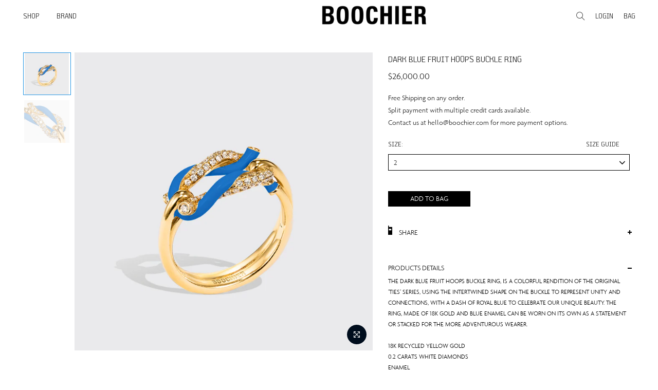

--- FILE ---
content_type: text/html; charset=utf-8
request_url: https://boochier.com/collections/collections/products/dark-blue-fruit-hoops-buckle-ring
body_size: 44414
content:
<!doctype html>
<html class="no-js" lang="en">
<head>



  <style>
#bcpo {
  margin-top: -20px;
  margin-bottom: -10px;
}
    </style>

  
  <meta charset="utf-8">
  <meta name="viewport" content="width=device-width, initial-scale=1, shrink-to-fit=no, user-scalable=no">
  
  <meta name="theme-color" content="white">

  <meta name="format-detection" content="telephone=no">
  <link rel="canonical" href="https://boochier.com/products/dark-blue-fruit-hoops-buckle-ring">
  <link rel="prefetch" as="document" href="https://boochier.com">
  <link rel="dns-prefetch" href="https://cdn.shopify.com" crossorigin>
  <link rel="preconnect" href="https://cdn.shopify.com" crossorigin>
  <link rel="preconnect" href="https://monorail-edge.shopifysvc.com"><link rel="preload" as="style" href="//boochier.com/cdn/shop/t/2/assets/pre_theme.min.css?v=139351280818262733011699606791">
  <link rel="preload" as="style" href="//boochier.com/cdn/shop/t/2/assets/theme.css?enable_css_minification=1&v=117537405595354208121762833780"><title>DARK BLUE FRUIT HOOPS BUCKLE RING &ndash; Boochier</title><meta name="description" content="The Dark Blue Fruit Hoops Buckle Ring, is a colorful rendition of the original series, using the intertwined shape on the buckle to represent unity and connections, with a dash of royal blue to celebrate our unique beauty. The ring, made of 18k gold and blue enamel can be worn on its own as a statement or stacked for t"><link rel="shortcut icon" type="image/png" href="//boochier.com/cdn/shop/files/BOOCHIER_favicon_32x.jpg?v=1659345319"><link rel="apple-touch-icon-precomposed" type="image/png" sizes="152x152" href="//boochier.com/cdn/shop/files/BOOCHIER_favicon_152x.jpg?v=1659345319"><!-- social-meta-tags.liquid --><meta name="keywords" content="DARK BLUE FRUIT HOOPS BUCKLE RING,Boochier,boochier.com"/><meta name="author" content="AS DIGITAL"><meta property="og:site_name" content="Boochier">
<meta property="og:url" content="https://boochier.com/products/dark-blue-fruit-hoops-buckle-ring">
<meta property="og:title" content="DARK BLUE FRUIT HOOPS BUCKLE RING">
<meta property="og:type" content="og:product">
<meta property="og:description" content="The Dark Blue Fruit Hoops Buckle Ring, is a colorful rendition of the original series, using the intertwined shape on the buckle to represent unity and connections, with a dash of royal blue to celebrate our unique beauty. The ring, made of 18k gold and blue enamel can be worn on its own as a statement or stacked for t"><meta property="product:price:amount" content="26,000.00">
  <meta property="product:price:amount" content="HKD"><meta property="og:image" content="http://boochier.com/cdn/shop/files/Boochier_Jewels_Rings_Fruit-Hoops_Dark-Blue-Fruit-Hoops-Buckle-Ring_RN093YGDBD_1_1200x1200.jpg?v=1706156095"><meta property="og:image" content="http://boochier.com/cdn/shop/files/Boochier_Jewels_Rings_Fruit-Hoops_Dark-Blue-Fruit-Hoops-Buckle-Ring_RN093YGDBD_2_1200x1200.jpg?v=1706156096"><meta property="og:image:secure_url" content="https://boochier.com/cdn/shop/files/Boochier_Jewels_Rings_Fruit-Hoops_Dark-Blue-Fruit-Hoops-Buckle-Ring_RN093YGDBD_1_1200x1200.jpg?v=1706156095"><meta property="og:image:secure_url" content="https://boochier.com/cdn/shop/files/Boochier_Jewels_Rings_Fruit-Hoops_Dark-Blue-Fruit-Hoops-Buckle-Ring_RN093YGDBD_2_1200x1200.jpg?v=1706156096"><meta name="twitter:card" content="summary_large_image">
<meta name="twitter:title" content="DARK BLUE FRUIT HOOPS BUCKLE RING">
<meta name="twitter:description" content="The Dark Blue Fruit Hoops Buckle Ring, is a colorful rendition of the original series, using the intertwined shape on the buckle to represent unity and connections, with a dash of royal blue to celebrate our unique beauty. The ring, made of 18k gold and blue enamel can be worn on its own as a statement or stacked for t">
<link href="//boochier.com/cdn/shop/t/2/assets/pre_theme.css?v=104798077127941053371704338016" rel="stylesheet" type="text/css" media="all" /><link rel="preload" as="script" href="//boochier.com/cdn/shop/t/2/assets/lazysizes.min.js?v=36113997772709414851699606796">
<link rel="preload" as="script" href="//boochier.com/cdn/shop/t/2/assets/nt_vendor2.min.js?v=129753551876978933221699606796">
<script>document.documentElement.className = document.documentElement.className.replace('no-js', 'yes-js');const t_name = "product",designMode = false,t_cartCount = 0,t_shop_currency = "HKD", t_moneyFormat = "${{amount}}", t_cart_url = "\/cart",t_cartadd_url = "\/cart\/add",t_cartchange_url = "\/cart\/change", pr_re_url = "\/recommendations\/products"; function onloadt4relcss(_this) {_this.onload=null;_this.rel='stylesheet'} (function () {window.onpageshow = function() {if (performance.navigation.type === 2) {document.dispatchEvent(new CustomEvent('cart:refresh'))} }; })();
var T4stt_str = { 
  "PleaseChoosePrOptions":"Please select some product options before adding this product to your cart.", 
  "will_not_ship":"Will not ship until \u003cspan class=\"jsnt\"\u003e{{date}}\u003c\/span\u003e",
  "will_stock_after":"Will be in stock after \u003cspan class=\"jsnt\"\u003e{{date}}\u003c\/span\u003e",
  "replace_item_atc":"Replace item",
  "replace_item_pre":"Replace item",
  "added_to_cart": "Product was successfully added to your cart.",
  "view_cart": "View bag",
  "continue_shopping": "Continue Shopping",
  "save_js":"-[sale]%",
  "save2_js":"SAVE [sale]%",
  "save3_js":"SAVE [sale]","bannerCountdown":"%D days %H:%M:%S",
  "prItemCountdown":"%D Days %H:%M:%S",
  "countdown_days":"days",
  "countdown_hours":"hr",
  "countdown_mins":"min",
  "countdown_sec":"sc",
  "multiple_rates": "We found [number_of_rates] shipping rates available for [address], starting at [rate].",
  "one_rate": "We found one shipping rate available for [address].",
  "no_rates": "Sorry, we do not ship to this destination.",
  "rate_value": "[rate_title] at [rate]",
  "agree_checkout": "You must agree with the terms and conditions of sales to check out.",
  "added_text_cp":"Compare products"
};
</script>
<link rel="preload" href="//boochier.com/cdn/shop/t/2/assets/style.css?v=144305735389823184091707305580" as="style" onload="onloadt4relcss(this)"><link href="//boochier.com/cdn/shop/t/2/assets/theme.css?enable_css_minification=1&amp;v=117537405595354208121762833780" rel="stylesheet" type="text/css" media="all" /><link rel="preload" as="style" href="//boochier.com/cdn/shop/t/2/assets/custom.css?v=71240330471062974931699606802"><link href="//boochier.com/cdn/shop/t/2/assets/custom.css?v=71240330471062974931699606802" rel="stylesheet" type="text/css" media="all" /><link rel="preload" as="style" href="//boochier.com/cdn/shop/t/2/assets/as_custom.css?v=48008159842990035591720519629"><link href="//boochier.com/cdn/shop/t/2/assets/as_custom.css?v=48008159842990035591720519629" rel="stylesheet" type="text/css" media="all" />

<link rel="preload" href="//boochier.com/cdn/shop/t/2/assets/line-awesome.min.css?v=36930450349382045261699606791" as="style" onload="onloadt4relcss(this)">
<script id="js_lzt4" src="//boochier.com/cdn/shop/t/2/assets/lazysizes.min.js?v=36113997772709414851699606796" defer="defer"></script>
<script src="//boochier.com/cdn/shop/t/2/assets/nt_vendor2.min.js?v=129753551876978933221699606796" defer="defer" id="js_ntt4"
  data-theme='//boochier.com/cdn/shop/t/2/assets/nt_theme.js?v=6082912454209538931699606793'
  data-stt='//boochier.com/cdn/shop/t/2/assets/nt_settings.js?enable_js_minification=1&v=55984647263049286131702435082'
  data-cat='//boochier.com/cdn/shop/t/2/assets/cat.js?v=163450566412039517431699606793' 
  data-sw='//boochier.com/cdn/shop/t/2/assets/swatch.js?v=59920781635714872151699606791'
  data-prjs='//boochier.com/cdn/shop/t/2/assets/produc.min.js?v=66856717831304081821699606795' 
  data-mail='//boochier.com/cdn/shop/t/2/assets/platform_mail.min.js?v=120104920183136925081699606794'
  data-my='//boochier.com/cdn/shop/t/2/assets/my.js?v=111603181540343972631699606792' data-cusp='//boochier.com/cdn/shop/t/2/assets/my.js?v=111603181540343972631699606792' data-cur='//boochier.com/cdn/shop/t/2/assets/my.js?v=111603181540343972631699606792' data-mdl='//boochier.com/cdn/shop/t/2/assets/module.min.js?v=72712877271928395091699606797'
  data-map='//boochier.com/cdn/shop/t/2/assets/maplace.min.js?v=123640464312137447171699606793'
  data-time='//boochier.com/cdn/shop/t/2/assets/spacetime.min.js?v=9773'
  data-ins='//boochier.com/cdn/shop/t/2/assets/nt_instagram.min.js?v=67982783334426809631699606794'
  data-user='//boochier.com/cdn/shop/t/2/assets/interactable.js?v=99715734041587686061699606796'
  data-add='//boochier.com/cdn/shop/t/2/assets/my.js?v=111603181540343972631699606792'
  data-klaviyo='//www.klaviyo.com/media/js/public/klaviyo_subscribe.js'
  data-font='iconKalles , fakalles , Pe-icon-7-stroke , Font Awesome 5 Free:n9'
  data-fm=''
  data-spcmn='//boochier.com/cdn/shopifycloud/storefront/assets/themes_support/shopify_common-5f594365.js'
  data-cust='//boochier.com/cdn/shop/t/2/assets/customerclnt.min.js?v=3252781937110261681699606791'
  data-cusjs='//boochier.com/cdn/shop/t/2/assets/custom.js?v=66231095872606805301721028383'
  data-desadm='//boochier.com/cdn/shop/t/2/assets/des_adm.min.js?v=172552764860137985271699606793'
  data-otherryv='//boochier.com/cdn/shop/t/2/assets/reviewOther.js?enable_js_minification=1&v=72029929378534401331699606798'></script><script>window.performance && window.performance.mark && window.performance.mark('shopify.content_for_header.start');</script><meta name="facebook-domain-verification" content="v4nd69bhdvpgwkiisgutic28sk1s1n">
<meta id="shopify-digital-wallet" name="shopify-digital-wallet" content="/61250044117/digital_wallets/dialog">
<meta name="shopify-checkout-api-token" content="e204aeff863c34b811af9bec41d4e3dc">
<link rel="alternate" hreflang="x-default" href="https://boochier.com/products/dark-blue-fruit-hoops-buckle-ring">
<link rel="alternate" hreflang="en-FR" href="https://boochier.com/en-eu/products/dark-blue-fruit-hoops-buckle-ring">
<link rel="alternate" hreflang="en-AT" href="https://boochier.com/en-eu/products/dark-blue-fruit-hoops-buckle-ring">
<link rel="alternate" hreflang="en-BE" href="https://boochier.com/en-eu/products/dark-blue-fruit-hoops-buckle-ring">
<link rel="alternate" hreflang="en-DK" href="https://boochier.com/en-eu/products/dark-blue-fruit-hoops-buckle-ring">
<link rel="alternate" hreflang="en-FI" href="https://boochier.com/en-eu/products/dark-blue-fruit-hoops-buckle-ring">
<link rel="alternate" hreflang="en-DE" href="https://boochier.com/en-eu/products/dark-blue-fruit-hoops-buckle-ring">
<link rel="alternate" hreflang="en-GI" href="https://boochier.com/en-eu/products/dark-blue-fruit-hoops-buckle-ring">
<link rel="alternate" hreflang="en-HU" href="https://boochier.com/en-eu/products/dark-blue-fruit-hoops-buckle-ring">
<link rel="alternate" hreflang="en-IS" href="https://boochier.com/en-eu/products/dark-blue-fruit-hoops-buckle-ring">
<link rel="alternate" hreflang="en-IE" href="https://boochier.com/en-eu/products/dark-blue-fruit-hoops-buckle-ring">
<link rel="alternate" hreflang="en-IT" href="https://boochier.com/en-eu/products/dark-blue-fruit-hoops-buckle-ring">
<link rel="alternate" hreflang="en-JE" href="https://boochier.com/en-eu/products/dark-blue-fruit-hoops-buckle-ring">
<link rel="alternate" hreflang="en-LI" href="https://boochier.com/en-eu/products/dark-blue-fruit-hoops-buckle-ring">
<link rel="alternate" hreflang="en-LU" href="https://boochier.com/en-eu/products/dark-blue-fruit-hoops-buckle-ring">
<link rel="alternate" hreflang="en-MC" href="https://boochier.com/en-eu/products/dark-blue-fruit-hoops-buckle-ring">
<link rel="alternate" hreflang="en-NL" href="https://boochier.com/en-eu/products/dark-blue-fruit-hoops-buckle-ring">
<link rel="alternate" hreflang="en-NO" href="https://boochier.com/en-eu/products/dark-blue-fruit-hoops-buckle-ring">
<link rel="alternate" hreflang="en-PT" href="https://boochier.com/en-eu/products/dark-blue-fruit-hoops-buckle-ring">
<link rel="alternate" hreflang="en-ES" href="https://boochier.com/en-eu/products/dark-blue-fruit-hoops-buckle-ring">
<link rel="alternate" hreflang="en-SE" href="https://boochier.com/en-eu/products/dark-blue-fruit-hoops-buckle-ring">
<link rel="alternate" hreflang="en-CH" href="https://boochier.com/en-eu/products/dark-blue-fruit-hoops-buckle-ring">
<link rel="alternate" hreflang="en-GR" href="https://boochier.com/en-eu/products/dark-blue-fruit-hoops-buckle-ring">
<link rel="alternate" hreflang="en-HR" href="https://boochier.com/en-eu/products/dark-blue-fruit-hoops-buckle-ring">
<link rel="alternate" hreflang="en-GB" href="https://boochier.com/en-gb/products/dark-blue-fruit-hoops-buckle-ring">
<link rel="alternate" hreflang="en-HK" href="https://boochier.com/products/dark-blue-fruit-hoops-buckle-ring">
<link rel="alternate" type="application/json+oembed" href="https://boochier.com/products/dark-blue-fruit-hoops-buckle-ring.oembed">
<script async="async" src="/checkouts/internal/preloads.js?locale=en-HK"></script>
<link rel="preconnect" href="https://shop.app" crossorigin="anonymous">
<script async="async" src="https://shop.app/checkouts/internal/preloads.js?locale=en-HK&shop_id=61250044117" crossorigin="anonymous"></script>
<script id="apple-pay-shop-capabilities" type="application/json">{"shopId":61250044117,"countryCode":"HK","currencyCode":"HKD","merchantCapabilities":["supports3DS"],"merchantId":"gid:\/\/shopify\/Shop\/61250044117","merchantName":"Boochier","requiredBillingContactFields":["postalAddress","email","phone"],"requiredShippingContactFields":["postalAddress","email","phone"],"shippingType":"shipping","supportedNetworks":["visa","masterCard","amex"],"total":{"type":"pending","label":"Boochier","amount":"1.00"},"shopifyPaymentsEnabled":true,"supportsSubscriptions":true}</script>
<script id="shopify-features" type="application/json">{"accessToken":"e204aeff863c34b811af9bec41d4e3dc","betas":["rich-media-storefront-analytics"],"domain":"boochier.com","predictiveSearch":true,"shopId":61250044117,"locale":"en"}</script>
<script>var Shopify = Shopify || {};
Shopify.shop = "boochier.myshopify.com";
Shopify.locale = "en";
Shopify.currency = {"active":"HKD","rate":"1.0"};
Shopify.country = "HK";
Shopify.theme = {"name":"boochier_shopify\/main","id":130776662229,"schema_name":"Boochier","schema_version":"1.0.0","theme_store_id":null,"role":"main"};
Shopify.theme.handle = "null";
Shopify.theme.style = {"id":null,"handle":null};
Shopify.cdnHost = "boochier.com/cdn";
Shopify.routes = Shopify.routes || {};
Shopify.routes.root = "/";</script>
<script type="module">!function(o){(o.Shopify=o.Shopify||{}).modules=!0}(window);</script>
<script>!function(o){function n(){var o=[];function n(){o.push(Array.prototype.slice.apply(arguments))}return n.q=o,n}var t=o.Shopify=o.Shopify||{};t.loadFeatures=n(),t.autoloadFeatures=n()}(window);</script>
<script>
  window.ShopifyPay = window.ShopifyPay || {};
  window.ShopifyPay.apiHost = "shop.app\/pay";
  window.ShopifyPay.redirectState = null;
</script>
<script id="shop-js-analytics" type="application/json">{"pageType":"product"}</script>
<script defer="defer" async type="module" src="//boochier.com/cdn/shopifycloud/shop-js/modules/v2/client.init-shop-cart-sync_WVOgQShq.en.esm.js"></script>
<script defer="defer" async type="module" src="//boochier.com/cdn/shopifycloud/shop-js/modules/v2/chunk.common_C_13GLB1.esm.js"></script>
<script defer="defer" async type="module" src="//boochier.com/cdn/shopifycloud/shop-js/modules/v2/chunk.modal_CLfMGd0m.esm.js"></script>
<script type="module">
  await import("//boochier.com/cdn/shopifycloud/shop-js/modules/v2/client.init-shop-cart-sync_WVOgQShq.en.esm.js");
await import("//boochier.com/cdn/shopifycloud/shop-js/modules/v2/chunk.common_C_13GLB1.esm.js");
await import("//boochier.com/cdn/shopifycloud/shop-js/modules/v2/chunk.modal_CLfMGd0m.esm.js");

  window.Shopify.SignInWithShop?.initShopCartSync?.({"fedCMEnabled":true,"windoidEnabled":true});

</script>
<script>
  window.Shopify = window.Shopify || {};
  if (!window.Shopify.featureAssets) window.Shopify.featureAssets = {};
  window.Shopify.featureAssets['shop-js'] = {"shop-cart-sync":["modules/v2/client.shop-cart-sync_DuR37GeY.en.esm.js","modules/v2/chunk.common_C_13GLB1.esm.js","modules/v2/chunk.modal_CLfMGd0m.esm.js"],"init-fed-cm":["modules/v2/client.init-fed-cm_BucUoe6W.en.esm.js","modules/v2/chunk.common_C_13GLB1.esm.js","modules/v2/chunk.modal_CLfMGd0m.esm.js"],"shop-toast-manager":["modules/v2/client.shop-toast-manager_B0JfrpKj.en.esm.js","modules/v2/chunk.common_C_13GLB1.esm.js","modules/v2/chunk.modal_CLfMGd0m.esm.js"],"init-shop-cart-sync":["modules/v2/client.init-shop-cart-sync_WVOgQShq.en.esm.js","modules/v2/chunk.common_C_13GLB1.esm.js","modules/v2/chunk.modal_CLfMGd0m.esm.js"],"shop-button":["modules/v2/client.shop-button_B_U3bv27.en.esm.js","modules/v2/chunk.common_C_13GLB1.esm.js","modules/v2/chunk.modal_CLfMGd0m.esm.js"],"init-windoid":["modules/v2/client.init-windoid_DuP9q_di.en.esm.js","modules/v2/chunk.common_C_13GLB1.esm.js","modules/v2/chunk.modal_CLfMGd0m.esm.js"],"shop-cash-offers":["modules/v2/client.shop-cash-offers_BmULhtno.en.esm.js","modules/v2/chunk.common_C_13GLB1.esm.js","modules/v2/chunk.modal_CLfMGd0m.esm.js"],"pay-button":["modules/v2/client.pay-button_CrPSEbOK.en.esm.js","modules/v2/chunk.common_C_13GLB1.esm.js","modules/v2/chunk.modal_CLfMGd0m.esm.js"],"init-customer-accounts":["modules/v2/client.init-customer-accounts_jNk9cPYQ.en.esm.js","modules/v2/client.shop-login-button_DJ5ldayH.en.esm.js","modules/v2/chunk.common_C_13GLB1.esm.js","modules/v2/chunk.modal_CLfMGd0m.esm.js"],"avatar":["modules/v2/client.avatar_BTnouDA3.en.esm.js"],"checkout-modal":["modules/v2/client.checkout-modal_pBPyh9w8.en.esm.js","modules/v2/chunk.common_C_13GLB1.esm.js","modules/v2/chunk.modal_CLfMGd0m.esm.js"],"init-shop-for-new-customer-accounts":["modules/v2/client.init-shop-for-new-customer-accounts_BUoCy7a5.en.esm.js","modules/v2/client.shop-login-button_DJ5ldayH.en.esm.js","modules/v2/chunk.common_C_13GLB1.esm.js","modules/v2/chunk.modal_CLfMGd0m.esm.js"],"init-customer-accounts-sign-up":["modules/v2/client.init-customer-accounts-sign-up_CnczCz9H.en.esm.js","modules/v2/client.shop-login-button_DJ5ldayH.en.esm.js","modules/v2/chunk.common_C_13GLB1.esm.js","modules/v2/chunk.modal_CLfMGd0m.esm.js"],"init-shop-email-lookup-coordinator":["modules/v2/client.init-shop-email-lookup-coordinator_CzjY5t9o.en.esm.js","modules/v2/chunk.common_C_13GLB1.esm.js","modules/v2/chunk.modal_CLfMGd0m.esm.js"],"shop-follow-button":["modules/v2/client.shop-follow-button_CsYC63q7.en.esm.js","modules/v2/chunk.common_C_13GLB1.esm.js","modules/v2/chunk.modal_CLfMGd0m.esm.js"],"shop-login-button":["modules/v2/client.shop-login-button_DJ5ldayH.en.esm.js","modules/v2/chunk.common_C_13GLB1.esm.js","modules/v2/chunk.modal_CLfMGd0m.esm.js"],"shop-login":["modules/v2/client.shop-login_B9ccPdmx.en.esm.js","modules/v2/chunk.common_C_13GLB1.esm.js","modules/v2/chunk.modal_CLfMGd0m.esm.js"],"lead-capture":["modules/v2/client.lead-capture_D0K_KgYb.en.esm.js","modules/v2/chunk.common_C_13GLB1.esm.js","modules/v2/chunk.modal_CLfMGd0m.esm.js"],"payment-terms":["modules/v2/client.payment-terms_BWmiNN46.en.esm.js","modules/v2/chunk.common_C_13GLB1.esm.js","modules/v2/chunk.modal_CLfMGd0m.esm.js"]};
</script>
<script>(function() {
  var isLoaded = false;
  function asyncLoad() {
    if (isLoaded) return;
    isLoaded = true;
    var urls = ["https:\/\/d23dclunsivw3h.cloudfront.net\/redirect-app.js?shop=boochier.myshopify.com"];
    for (var i = 0; i < urls.length; i++) {
      var s = document.createElement('script');
      s.type = 'text/javascript';
      s.async = true;
      s.src = urls[i];
      var x = document.getElementsByTagName('script')[0];
      x.parentNode.insertBefore(s, x);
    }
  };
  if(window.attachEvent) {
    window.attachEvent('onload', asyncLoad);
  } else {
    window.addEventListener('load', asyncLoad, false);
  }
})();</script>
<script id="__st">var __st={"a":61250044117,"offset":28800,"reqid":"73f3b775-2bd1-45ac-81f5-d850ba1591a9-1769697057","pageurl":"boochier.com\/collections\/collections\/products\/dark-blue-fruit-hoops-buckle-ring","u":"b1c76061b48b","p":"product","rtyp":"product","rid":7921169137877};</script>
<script>window.ShopifyPaypalV4VisibilityTracking = true;</script>
<script id="captcha-bootstrap">!function(){'use strict';const t='contact',e='account',n='new_comment',o=[[t,t],['blogs',n],['comments',n],[t,'customer']],c=[[e,'customer_login'],[e,'guest_login'],[e,'recover_customer_password'],[e,'create_customer']],r=t=>t.map((([t,e])=>`form[action*='/${t}']:not([data-nocaptcha='true']) input[name='form_type'][value='${e}']`)).join(','),a=t=>()=>t?[...document.querySelectorAll(t)].map((t=>t.form)):[];function s(){const t=[...o],e=r(t);return a(e)}const i='password',u='form_key',d=['recaptcha-v3-token','g-recaptcha-response','h-captcha-response',i],f=()=>{try{return window.sessionStorage}catch{return}},m='__shopify_v',_=t=>t.elements[u];function p(t,e,n=!1){try{const o=window.sessionStorage,c=JSON.parse(o.getItem(e)),{data:r}=function(t){const{data:e,action:n}=t;return t[m]||n?{data:e,action:n}:{data:t,action:n}}(c);for(const[e,n]of Object.entries(r))t.elements[e]&&(t.elements[e].value=n);n&&o.removeItem(e)}catch(o){console.error('form repopulation failed',{error:o})}}const l='form_type',E='cptcha';function T(t){t.dataset[E]=!0}const w=window,h=w.document,L='Shopify',v='ce_forms',y='captcha';let A=!1;((t,e)=>{const n=(g='f06e6c50-85a8-45c8-87d0-21a2b65856fe',I='https://cdn.shopify.com/shopifycloud/storefront-forms-hcaptcha/ce_storefront_forms_captcha_hcaptcha.v1.5.2.iife.js',D={infoText:'Protected by hCaptcha',privacyText:'Privacy',termsText:'Terms'},(t,e,n)=>{const o=w[L][v],c=o.bindForm;if(c)return c(t,g,e,D).then(n);var r;o.q.push([[t,g,e,D],n]),r=I,A||(h.body.append(Object.assign(h.createElement('script'),{id:'captcha-provider',async:!0,src:r})),A=!0)});var g,I,D;w[L]=w[L]||{},w[L][v]=w[L][v]||{},w[L][v].q=[],w[L][y]=w[L][y]||{},w[L][y].protect=function(t,e){n(t,void 0,e),T(t)},Object.freeze(w[L][y]),function(t,e,n,w,h,L){const[v,y,A,g]=function(t,e,n){const i=e?o:[],u=t?c:[],d=[...i,...u],f=r(d),m=r(i),_=r(d.filter((([t,e])=>n.includes(e))));return[a(f),a(m),a(_),s()]}(w,h,L),I=t=>{const e=t.target;return e instanceof HTMLFormElement?e:e&&e.form},D=t=>v().includes(t);t.addEventListener('submit',(t=>{const e=I(t);if(!e)return;const n=D(e)&&!e.dataset.hcaptchaBound&&!e.dataset.recaptchaBound,o=_(e),c=g().includes(e)&&(!o||!o.value);(n||c)&&t.preventDefault(),c&&!n&&(function(t){try{if(!f())return;!function(t){const e=f();if(!e)return;const n=_(t);if(!n)return;const o=n.value;o&&e.removeItem(o)}(t);const e=Array.from(Array(32),(()=>Math.random().toString(36)[2])).join('');!function(t,e){_(t)||t.append(Object.assign(document.createElement('input'),{type:'hidden',name:u})),t.elements[u].value=e}(t,e),function(t,e){const n=f();if(!n)return;const o=[...t.querySelectorAll(`input[type='${i}']`)].map((({name:t})=>t)),c=[...d,...o],r={};for(const[a,s]of new FormData(t).entries())c.includes(a)||(r[a]=s);n.setItem(e,JSON.stringify({[m]:1,action:t.action,data:r}))}(t,e)}catch(e){console.error('failed to persist form',e)}}(e),e.submit())}));const S=(t,e)=>{t&&!t.dataset[E]&&(n(t,e.some((e=>e===t))),T(t))};for(const o of['focusin','change'])t.addEventListener(o,(t=>{const e=I(t);D(e)&&S(e,y())}));const B=e.get('form_key'),M=e.get(l),P=B&&M;t.addEventListener('DOMContentLoaded',(()=>{const t=y();if(P)for(const e of t)e.elements[l].value===M&&p(e,B);[...new Set([...A(),...v().filter((t=>'true'===t.dataset.shopifyCaptcha))])].forEach((e=>S(e,t)))}))}(h,new URLSearchParams(w.location.search),n,t,e,['guest_login'])})(!0,!0)}();</script>
<script integrity="sha256-4kQ18oKyAcykRKYeNunJcIwy7WH5gtpwJnB7kiuLZ1E=" data-source-attribution="shopify.loadfeatures" defer="defer" src="//boochier.com/cdn/shopifycloud/storefront/assets/storefront/load_feature-a0a9edcb.js" crossorigin="anonymous"></script>
<script crossorigin="anonymous" defer="defer" src="//boochier.com/cdn/shopifycloud/storefront/assets/shopify_pay/storefront-65b4c6d7.js?v=20250812"></script>
<script data-source-attribution="shopify.dynamic_checkout.dynamic.init">var Shopify=Shopify||{};Shopify.PaymentButton=Shopify.PaymentButton||{isStorefrontPortableWallets:!0,init:function(){window.Shopify.PaymentButton.init=function(){};var t=document.createElement("script");t.src="https://boochier.com/cdn/shopifycloud/portable-wallets/latest/portable-wallets.en.js",t.type="module",document.head.appendChild(t)}};
</script>
<script data-source-attribution="shopify.dynamic_checkout.buyer_consent">
  function portableWalletsHideBuyerConsent(e){var t=document.getElementById("shopify-buyer-consent"),n=document.getElementById("shopify-subscription-policy-button");t&&n&&(t.classList.add("hidden"),t.setAttribute("aria-hidden","true"),n.removeEventListener("click",e))}function portableWalletsShowBuyerConsent(e){var t=document.getElementById("shopify-buyer-consent"),n=document.getElementById("shopify-subscription-policy-button");t&&n&&(t.classList.remove("hidden"),t.removeAttribute("aria-hidden"),n.addEventListener("click",e))}window.Shopify?.PaymentButton&&(window.Shopify.PaymentButton.hideBuyerConsent=portableWalletsHideBuyerConsent,window.Shopify.PaymentButton.showBuyerConsent=portableWalletsShowBuyerConsent);
</script>
<script data-source-attribution="shopify.dynamic_checkout.cart.bootstrap">document.addEventListener("DOMContentLoaded",(function(){function t(){return document.querySelector("shopify-accelerated-checkout-cart, shopify-accelerated-checkout")}if(t())Shopify.PaymentButton.init();else{new MutationObserver((function(e,n){t()&&(Shopify.PaymentButton.init(),n.disconnect())})).observe(document.body,{childList:!0,subtree:!0})}}));
</script>
<link id="shopify-accelerated-checkout-styles" rel="stylesheet" media="screen" href="https://boochier.com/cdn/shopifycloud/portable-wallets/latest/accelerated-checkout-backwards-compat.css" crossorigin="anonymous">
<style id="shopify-accelerated-checkout-cart">
        #shopify-buyer-consent {
  margin-top: 1em;
  display: inline-block;
  width: 100%;
}

#shopify-buyer-consent.hidden {
  display: none;
}

#shopify-subscription-policy-button {
  background: none;
  border: none;
  padding: 0;
  text-decoration: underline;
  font-size: inherit;
  cursor: pointer;
}

#shopify-subscription-policy-button::before {
  box-shadow: none;
}

      </style>

<script>window.performance && window.performance.mark && window.performance.mark('shopify.content_for_header.end');</script>
<!-- BEGIN app block: shopify://apps/vo-product-options/blocks/embed-block/430cbd7b-bd20-4c16-ba41-db6f4c645164 --><script>var bcpo_product={"id":7921169137877,"title":"DARK BLUE FRUIT HOOPS BUCKLE RING","handle":"dark-blue-fruit-hoops-buckle-ring","description":"\u003cp\u003eThe Dark Blue Fruit Hoops Buckle Ring, is a colorful rendition of the original series, using the intertwined shape on the buckle to represent unity and connections, with a dash of royal blue to celebrate our unique beauty. The ring, made of 18k gold and blue enamel can be worn on its own as a statement or stacked for the more adventurous wearer.\u003c\/p\u003e\n\u003cp\u003e18K Yellow Gold\u003cbr\u003eWhite Diamonds: 0.2 carats\u003cbr\u003eDark Blue Enamel\u003cbr\u003e\u003cspan data-mce-fragment=\"1\"\u003eStandard Size:\u003c\/span\u003e\u003cspan data-mce-fragment=\"1\"\u003e 7\u003c\/span\u003e\u003cbr\u003eProduct Code: \u003cmeta charset=\"utf-8\"\u003e\u003cspan data-mce-fragment=\"1\"\u003eRN093YGDBD\u003c\/span\u003e\u003c\/p\u003e\n\u003cp data-mce-fragment=\"1\"\u003eUnsure of your ring size? Let's find it with our chart! \u003cbr\u003e\u003cbr\u003eShould you need further assistance, please contact our customer service representatives. We are more than happy to customize a piece for you!\u003cbr\u003e\u003cbr\u003eAll of our pieces are individual and unique. All of our stones are creations of nature and as a result there may be slight differences in color, shape, size and weight.\u003cbr\u003e\u003cbr\u003eWe ship internationally. Most items are made to order and ship within 2-3 weeks. In stock items are shipped in 2-3 days. \u003cbr\u003e\u003cbr\u003eEvery piece is made with love and care!\u003c\/p\u003e","published_at":"2022-11-07T15:45:30+08:00","created_at":"2022-11-07T15:11:00+08:00","vendor":"Boochier Jewelry","type":"Rings","tags":["Blue","Dark Blue","Diamonds","Enamel","Fruit Hoops","Rings","Yellow Gold"],"price":2600000,"price_min":2600000,"price_max":2600000,"available":true,"price_varies":false,"compare_at_price":null,"compare_at_price_min":0,"compare_at_price_max":0,"compare_at_price_varies":false,"variants":[{"id":43951260860629,"title":"2","option1":"2","option2":null,"option3":null,"sku":"RN093YGDBD-200","requires_shipping":true,"taxable":true,"featured_image":null,"available":true,"name":"DARK BLUE FRUIT HOOPS BUCKLE RING - 2","public_title":"2","options":["2"],"price":2600000,"weight":0,"compare_at_price":null,"inventory_management":"shopify","barcode":null,"requires_selling_plan":false,"selling_plan_allocations":[]},{"id":43951260893397,"title":"2.5","option1":"2.5","option2":null,"option3":null,"sku":"RN093YGDBD-250","requires_shipping":true,"taxable":true,"featured_image":null,"available":true,"name":"DARK BLUE FRUIT HOOPS BUCKLE RING - 2.5","public_title":"2.5","options":["2.5"],"price":2600000,"weight":0,"compare_at_price":null,"inventory_management":"shopify","barcode":null,"requires_selling_plan":false,"selling_plan_allocations":[]},{"id":43951260926165,"title":"3","option1":"3","option2":null,"option3":null,"sku":"RN093YGDBD-300","requires_shipping":true,"taxable":true,"featured_image":null,"available":true,"name":"DARK BLUE FRUIT HOOPS BUCKLE RING - 3","public_title":"3","options":["3"],"price":2600000,"weight":0,"compare_at_price":null,"inventory_management":"shopify","barcode":null,"requires_selling_plan":false,"selling_plan_allocations":[]},{"id":43951260958933,"title":"3.5","option1":"3.5","option2":null,"option3":null,"sku":"RN093YGDBD-350","requires_shipping":true,"taxable":true,"featured_image":null,"available":true,"name":"DARK BLUE FRUIT HOOPS BUCKLE RING - 3.5","public_title":"3.5","options":["3.5"],"price":2600000,"weight":0,"compare_at_price":null,"inventory_management":"shopify","barcode":null,"requires_selling_plan":false,"selling_plan_allocations":[]},{"id":43951260991701,"title":"4","option1":"4","option2":null,"option3":null,"sku":"RN093YGDBD-400","requires_shipping":true,"taxable":true,"featured_image":null,"available":true,"name":"DARK BLUE FRUIT HOOPS BUCKLE RING - 4","public_title":"4","options":["4"],"price":2600000,"weight":0,"compare_at_price":null,"inventory_management":"shopify","barcode":null,"requires_selling_plan":false,"selling_plan_allocations":[]},{"id":43951261024469,"title":"4.5","option1":"4.5","option2":null,"option3":null,"sku":"RN093YGDBD-450","requires_shipping":true,"taxable":true,"featured_image":null,"available":true,"name":"DARK BLUE FRUIT HOOPS BUCKLE RING - 4.5","public_title":"4.5","options":["4.5"],"price":2600000,"weight":0,"compare_at_price":null,"inventory_management":"shopify","barcode":null,"requires_selling_plan":false,"selling_plan_allocations":[]},{"id":43812216832213,"title":"5","option1":"5","option2":null,"option3":null,"sku":"RN093YGDBD-500","requires_shipping":true,"taxable":true,"featured_image":null,"available":true,"name":"DARK BLUE FRUIT HOOPS BUCKLE RING - 5","public_title":"5","options":["5"],"price":2600000,"weight":0,"compare_at_price":null,"inventory_management":"shopify","barcode":null,"requires_selling_plan":false,"selling_plan_allocations":[]},{"id":43812216897749,"title":"5.5","option1":"5.5","option2":null,"option3":null,"sku":"RN093YGDBD-550","requires_shipping":true,"taxable":true,"featured_image":null,"available":true,"name":"DARK BLUE FRUIT HOOPS BUCKLE RING - 5.5","public_title":"5.5","options":["5.5"],"price":2600000,"weight":0,"compare_at_price":null,"inventory_management":"shopify","barcode":null,"requires_selling_plan":false,"selling_plan_allocations":[]},{"id":43812216963285,"title":"6","option1":"6","option2":null,"option3":null,"sku":"RN093YGDBD-600","requires_shipping":true,"taxable":true,"featured_image":null,"available":true,"name":"DARK BLUE FRUIT HOOPS BUCKLE RING - 6","public_title":"6","options":["6"],"price":2600000,"weight":0,"compare_at_price":null,"inventory_management":"shopify","barcode":null,"requires_selling_plan":false,"selling_plan_allocations":[]},{"id":43812217028821,"title":"6.5","option1":"6.5","option2":null,"option3":null,"sku":"RN093YGDBD-650","requires_shipping":true,"taxable":true,"featured_image":null,"available":true,"name":"DARK BLUE FRUIT HOOPS BUCKLE RING - 6.5","public_title":"6.5","options":["6.5"],"price":2600000,"weight":0,"compare_at_price":null,"inventory_management":"shopify","barcode":null,"requires_selling_plan":false,"selling_plan_allocations":[]},{"id":43812217094357,"title":"7","option1":"7","option2":null,"option3":null,"sku":"RN093YGDBD-700","requires_shipping":true,"taxable":true,"featured_image":null,"available":true,"name":"DARK BLUE FRUIT HOOPS BUCKLE RING - 7","public_title":"7","options":["7"],"price":2600000,"weight":0,"compare_at_price":null,"inventory_management":"shopify","barcode":null,"requires_selling_plan":false,"selling_plan_allocations":[]},{"id":43812217127125,"title":"7.5","option1":"7.5","option2":null,"option3":null,"sku":"RN093YGDBD-750","requires_shipping":true,"taxable":true,"featured_image":null,"available":true,"name":"DARK BLUE FRUIT HOOPS BUCKLE RING - 7.5","public_title":"7.5","options":["7.5"],"price":2600000,"weight":0,"compare_at_price":null,"inventory_management":"shopify","barcode":null,"requires_selling_plan":false,"selling_plan_allocations":[]},{"id":43812217159893,"title":"8","option1":"8","option2":null,"option3":null,"sku":"RN093YGDBD-800","requires_shipping":true,"taxable":true,"featured_image":null,"available":true,"name":"DARK BLUE FRUIT HOOPS BUCKLE RING - 8","public_title":"8","options":["8"],"price":2600000,"weight":0,"compare_at_price":null,"inventory_management":"shopify","barcode":null,"requires_selling_plan":false,"selling_plan_allocations":[]},{"id":43812217192661,"title":"8.5","option1":"8.5","option2":null,"option3":null,"sku":"RN093YGDBD-850","requires_shipping":true,"taxable":true,"featured_image":null,"available":true,"name":"DARK BLUE FRUIT HOOPS BUCKLE RING - 8.5","public_title":"8.5","options":["8.5"],"price":2600000,"weight":0,"compare_at_price":null,"inventory_management":"shopify","barcode":null,"requires_selling_plan":false,"selling_plan_allocations":[]},{"id":43812217225429,"title":"9","option1":"9","option2":null,"option3":null,"sku":"RN093YGDBD-950","requires_shipping":true,"taxable":true,"featured_image":null,"available":true,"name":"DARK BLUE FRUIT HOOPS BUCKLE RING - 9","public_title":"9","options":["9"],"price":2600000,"weight":0,"compare_at_price":null,"inventory_management":"shopify","barcode":null,"requires_selling_plan":false,"selling_plan_allocations":[]}],"images":["\/\/boochier.com\/cdn\/shop\/files\/Boochier_Jewels_Rings_Fruit-Hoops_Dark-Blue-Fruit-Hoops-Buckle-Ring_RN093YGDBD_1.jpg?v=1706156095","\/\/boochier.com\/cdn\/shop\/files\/Boochier_Jewels_Rings_Fruit-Hoops_Dark-Blue-Fruit-Hoops-Buckle-Ring_RN093YGDBD_2.jpg?v=1706156096"],"featured_image":"\/\/boochier.com\/cdn\/shop\/files\/Boochier_Jewels_Rings_Fruit-Hoops_Dark-Blue-Fruit-Hoops-Buckle-Ring_RN093YGDBD_1.jpg?v=1706156095","options":["Size"],"media":[{"alt":null,"id":33675344642261,"position":1,"preview_image":{"aspect_ratio":1.0,"height":1000,"width":1000,"src":"\/\/boochier.com\/cdn\/shop\/files\/Boochier_Jewels_Rings_Fruit-Hoops_Dark-Blue-Fruit-Hoops-Buckle-Ring_RN093YGDBD_1.jpg?v=1706156095"},"aspect_ratio":1.0,"height":1000,"media_type":"image","src":"\/\/boochier.com\/cdn\/shop\/files\/Boochier_Jewels_Rings_Fruit-Hoops_Dark-Blue-Fruit-Hoops-Buckle-Ring_RN093YGDBD_1.jpg?v=1706156095","width":1000},{"alt":null,"id":33675344675029,"position":2,"preview_image":{"aspect_ratio":1.0,"height":1000,"width":1000,"src":"\/\/boochier.com\/cdn\/shop\/files\/Boochier_Jewels_Rings_Fruit-Hoops_Dark-Blue-Fruit-Hoops-Buckle-Ring_RN093YGDBD_2.jpg?v=1706156096"},"aspect_ratio":1.0,"height":1000,"media_type":"image","src":"\/\/boochier.com\/cdn\/shop\/files\/Boochier_Jewels_Rings_Fruit-Hoops_Dark-Blue-Fruit-Hoops-Buckle-Ring_RN093YGDBD_2.jpg?v=1706156096","width":1000}],"requires_selling_plan":false,"selling_plan_groups":[],"content":"\u003cp\u003eThe Dark Blue Fruit Hoops Buckle Ring, is a colorful rendition of the original series, using the intertwined shape on the buckle to represent unity and connections, with a dash of royal blue to celebrate our unique beauty. The ring, made of 18k gold and blue enamel can be worn on its own as a statement or stacked for the more adventurous wearer.\u003c\/p\u003e\n\u003cp\u003e18K Yellow Gold\u003cbr\u003eWhite Diamonds: 0.2 carats\u003cbr\u003eDark Blue Enamel\u003cbr\u003e\u003cspan data-mce-fragment=\"1\"\u003eStandard Size:\u003c\/span\u003e\u003cspan data-mce-fragment=\"1\"\u003e 7\u003c\/span\u003e\u003cbr\u003eProduct Code: \u003cmeta charset=\"utf-8\"\u003e\u003cspan data-mce-fragment=\"1\"\u003eRN093YGDBD\u003c\/span\u003e\u003c\/p\u003e\n\u003cp data-mce-fragment=\"1\"\u003eUnsure of your ring size? Let's find it with our chart! \u003cbr\u003e\u003cbr\u003eShould you need further assistance, please contact our customer service representatives. We are more than happy to customize a piece for you!\u003cbr\u003e\u003cbr\u003eAll of our pieces are individual and unique. All of our stones are creations of nature and as a result there may be slight differences in color, shape, size and weight.\u003cbr\u003e\u003cbr\u003eWe ship internationally. Most items are made to order and ship within 2-3 weeks. In stock items are shipped in 2-3 days. \u003cbr\u003e\u003cbr\u003eEvery piece is made with love and care!\u003c\/p\u003e"}; bcpo_product.options_with_values = [{"name":"Size","position":1,"values":["2","2.5","3","3.5","4","4.5","5","5.5","6","6.5","7","7.5","8","8.5","9"]}];  var bcpo_settings=bcpo_settings || {"fallback":"default","auto_select":"on","load_main_image":"on","replaceImage":"on","border_style":"round","tooltips":"show","sold_out_style":"transparent","theme":"light","jumbo_colors":"medium","jumbo_images":"medium","circle_swatches":"","inventory_style":"amazon","override_ajax":"on","add_price_addons":"off","theme2":"on","money_format2":"","money_format_without_currency":"","show_currency":"on","file_upload_warning":"off","global_auto_image_options":"","global_color_options":"","global_colors":[{"key":"","value":"ecf42f"}]};var inventory_quantity = [];inventory_quantity.push(0);inventory_quantity.push(0);inventory_quantity.push(0);inventory_quantity.push(0);inventory_quantity.push(0);inventory_quantity.push(0);inventory_quantity.push(0);inventory_quantity.push(0);inventory_quantity.push(0);inventory_quantity.push(0);inventory_quantity.push(0);inventory_quantity.push(-1);inventory_quantity.push(0);inventory_quantity.push(0);inventory_quantity.push(0);if(bcpo_product) { for (var i = 0; i < bcpo_product.variants.length; i += 1) { bcpo_product.variants[i].inventory_quantity = inventory_quantity[i]; }}window.bcpo = window.bcpo || {}; bcpo.cart = {"note":null,"attributes":{},"original_total_price":0,"total_price":0,"total_discount":0,"total_weight":0.0,"item_count":0,"items":[],"requires_shipping":false,"currency":"HKD","items_subtotal_price":0,"cart_level_discount_applications":[],"checkout_charge_amount":0}; bcpo.ogFormData = FormData; bcpo.money_with_currency_format = "HK${{amount}}";bcpo.money_format = "${{amount}}"; if (bcpo_settings) { bcpo_settings.shop_currency = "HKD";} else { var bcpo_settings = {shop_currency: "HKD" }; }</script>


<!-- END app block --><script src="https://cdn.shopify.com/extensions/019becdd-5e19-7433-8309-78569c505f2a/best-custom-product-options-417/assets/best_custom_product_options.js" type="text/javascript" defer="defer"></script>
<link href="https://cdn.shopify.com/extensions/019becdd-5e19-7433-8309-78569c505f2a/best-custom-product-options-417/assets/bcpo-front.css" rel="stylesheet" type="text/css" media="all">
<link href="https://monorail-edge.shopifysvc.com" rel="dns-prefetch">
<script>(function(){if ("sendBeacon" in navigator && "performance" in window) {try {var session_token_from_headers = performance.getEntriesByType('navigation')[0].serverTiming.find(x => x.name == '_s').description;} catch {var session_token_from_headers = undefined;}var session_cookie_matches = document.cookie.match(/_shopify_s=([^;]*)/);var session_token_from_cookie = session_cookie_matches && session_cookie_matches.length === 2 ? session_cookie_matches[1] : "";var session_token = session_token_from_headers || session_token_from_cookie || "";function handle_abandonment_event(e) {var entries = performance.getEntries().filter(function(entry) {return /monorail-edge.shopifysvc.com/.test(entry.name);});if (!window.abandonment_tracked && entries.length === 0) {window.abandonment_tracked = true;var currentMs = Date.now();var navigation_start = performance.timing.navigationStart;var payload = {shop_id: 61250044117,url: window.location.href,navigation_start,duration: currentMs - navigation_start,session_token,page_type: "product"};window.navigator.sendBeacon("https://monorail-edge.shopifysvc.com/v1/produce", JSON.stringify({schema_id: "online_store_buyer_site_abandonment/1.1",payload: payload,metadata: {event_created_at_ms: currentMs,event_sent_at_ms: currentMs}}));}}window.addEventListener('pagehide', handle_abandonment_event);}}());</script>
<script id="web-pixels-manager-setup">(function e(e,d,r,n,o){if(void 0===o&&(o={}),!Boolean(null===(a=null===(i=window.Shopify)||void 0===i?void 0:i.analytics)||void 0===a?void 0:a.replayQueue)){var i,a;window.Shopify=window.Shopify||{};var t=window.Shopify;t.analytics=t.analytics||{};var s=t.analytics;s.replayQueue=[],s.publish=function(e,d,r){return s.replayQueue.push([e,d,r]),!0};try{self.performance.mark("wpm:start")}catch(e){}var l=function(){var e={modern:/Edge?\/(1{2}[4-9]|1[2-9]\d|[2-9]\d{2}|\d{4,})\.\d+(\.\d+|)|Firefox\/(1{2}[4-9]|1[2-9]\d|[2-9]\d{2}|\d{4,})\.\d+(\.\d+|)|Chrom(ium|e)\/(9{2}|\d{3,})\.\d+(\.\d+|)|(Maci|X1{2}).+ Version\/(15\.\d+|(1[6-9]|[2-9]\d|\d{3,})\.\d+)([,.]\d+|)( \(\w+\)|)( Mobile\/\w+|) Safari\/|Chrome.+OPR\/(9{2}|\d{3,})\.\d+\.\d+|(CPU[ +]OS|iPhone[ +]OS|CPU[ +]iPhone|CPU IPhone OS|CPU iPad OS)[ +]+(15[._]\d+|(1[6-9]|[2-9]\d|\d{3,})[._]\d+)([._]\d+|)|Android:?[ /-](13[3-9]|1[4-9]\d|[2-9]\d{2}|\d{4,})(\.\d+|)(\.\d+|)|Android.+Firefox\/(13[5-9]|1[4-9]\d|[2-9]\d{2}|\d{4,})\.\d+(\.\d+|)|Android.+Chrom(ium|e)\/(13[3-9]|1[4-9]\d|[2-9]\d{2}|\d{4,})\.\d+(\.\d+|)|SamsungBrowser\/([2-9]\d|\d{3,})\.\d+/,legacy:/Edge?\/(1[6-9]|[2-9]\d|\d{3,})\.\d+(\.\d+|)|Firefox\/(5[4-9]|[6-9]\d|\d{3,})\.\d+(\.\d+|)|Chrom(ium|e)\/(5[1-9]|[6-9]\d|\d{3,})\.\d+(\.\d+|)([\d.]+$|.*Safari\/(?![\d.]+ Edge\/[\d.]+$))|(Maci|X1{2}).+ Version\/(10\.\d+|(1[1-9]|[2-9]\d|\d{3,})\.\d+)([,.]\d+|)( \(\w+\)|)( Mobile\/\w+|) Safari\/|Chrome.+OPR\/(3[89]|[4-9]\d|\d{3,})\.\d+\.\d+|(CPU[ +]OS|iPhone[ +]OS|CPU[ +]iPhone|CPU IPhone OS|CPU iPad OS)[ +]+(10[._]\d+|(1[1-9]|[2-9]\d|\d{3,})[._]\d+)([._]\d+|)|Android:?[ /-](13[3-9]|1[4-9]\d|[2-9]\d{2}|\d{4,})(\.\d+|)(\.\d+|)|Mobile Safari.+OPR\/([89]\d|\d{3,})\.\d+\.\d+|Android.+Firefox\/(13[5-9]|1[4-9]\d|[2-9]\d{2}|\d{4,})\.\d+(\.\d+|)|Android.+Chrom(ium|e)\/(13[3-9]|1[4-9]\d|[2-9]\d{2}|\d{4,})\.\d+(\.\d+|)|Android.+(UC? ?Browser|UCWEB|U3)[ /]?(15\.([5-9]|\d{2,})|(1[6-9]|[2-9]\d|\d{3,})\.\d+)\.\d+|SamsungBrowser\/(5\.\d+|([6-9]|\d{2,})\.\d+)|Android.+MQ{2}Browser\/(14(\.(9|\d{2,})|)|(1[5-9]|[2-9]\d|\d{3,})(\.\d+|))(\.\d+|)|K[Aa][Ii]OS\/(3\.\d+|([4-9]|\d{2,})\.\d+)(\.\d+|)/},d=e.modern,r=e.legacy,n=navigator.userAgent;return n.match(d)?"modern":n.match(r)?"legacy":"unknown"}(),u="modern"===l?"modern":"legacy",c=(null!=n?n:{modern:"",legacy:""})[u],f=function(e){return[e.baseUrl,"/wpm","/b",e.hashVersion,"modern"===e.buildTarget?"m":"l",".js"].join("")}({baseUrl:d,hashVersion:r,buildTarget:u}),m=function(e){var d=e.version,r=e.bundleTarget,n=e.surface,o=e.pageUrl,i=e.monorailEndpoint;return{emit:function(e){var a=e.status,t=e.errorMsg,s=(new Date).getTime(),l=JSON.stringify({metadata:{event_sent_at_ms:s},events:[{schema_id:"web_pixels_manager_load/3.1",payload:{version:d,bundle_target:r,page_url:o,status:a,surface:n,error_msg:t},metadata:{event_created_at_ms:s}}]});if(!i)return console&&console.warn&&console.warn("[Web Pixels Manager] No Monorail endpoint provided, skipping logging."),!1;try{return self.navigator.sendBeacon.bind(self.navigator)(i,l)}catch(e){}var u=new XMLHttpRequest;try{return u.open("POST",i,!0),u.setRequestHeader("Content-Type","text/plain"),u.send(l),!0}catch(e){return console&&console.warn&&console.warn("[Web Pixels Manager] Got an unhandled error while logging to Monorail."),!1}}}}({version:r,bundleTarget:l,surface:e.surface,pageUrl:self.location.href,monorailEndpoint:e.monorailEndpoint});try{o.browserTarget=l,function(e){var d=e.src,r=e.async,n=void 0===r||r,o=e.onload,i=e.onerror,a=e.sri,t=e.scriptDataAttributes,s=void 0===t?{}:t,l=document.createElement("script"),u=document.querySelector("head"),c=document.querySelector("body");if(l.async=n,l.src=d,a&&(l.integrity=a,l.crossOrigin="anonymous"),s)for(var f in s)if(Object.prototype.hasOwnProperty.call(s,f))try{l.dataset[f]=s[f]}catch(e){}if(o&&l.addEventListener("load",o),i&&l.addEventListener("error",i),u)u.appendChild(l);else{if(!c)throw new Error("Did not find a head or body element to append the script");c.appendChild(l)}}({src:f,async:!0,onload:function(){if(!function(){var e,d;return Boolean(null===(d=null===(e=window.Shopify)||void 0===e?void 0:e.analytics)||void 0===d?void 0:d.initialized)}()){var d=window.webPixelsManager.init(e)||void 0;if(d){var r=window.Shopify.analytics;r.replayQueue.forEach((function(e){var r=e[0],n=e[1],o=e[2];d.publishCustomEvent(r,n,o)})),r.replayQueue=[],r.publish=d.publishCustomEvent,r.visitor=d.visitor,r.initialized=!0}}},onerror:function(){return m.emit({status:"failed",errorMsg:"".concat(f," has failed to load")})},sri:function(e){var d=/^sha384-[A-Za-z0-9+/=]+$/;return"string"==typeof e&&d.test(e)}(c)?c:"",scriptDataAttributes:o}),m.emit({status:"loading"})}catch(e){m.emit({status:"failed",errorMsg:(null==e?void 0:e.message)||"Unknown error"})}}})({shopId: 61250044117,storefrontBaseUrl: "https://boochier.com",extensionsBaseUrl: "https://extensions.shopifycdn.com/cdn/shopifycloud/web-pixels-manager",monorailEndpoint: "https://monorail-edge.shopifysvc.com/unstable/produce_batch",surface: "storefront-renderer",enabledBetaFlags: ["2dca8a86"],webPixelsConfigList: [{"id":"1277526229","configuration":"{\"hashed_organization_id\":\"fc84a4be97c4763a7bf51bf24a19477c_v1\",\"app_key\":\"boochier\",\"allow_collect_personal_data\":\"true\"}","eventPayloadVersion":"v1","runtimeContext":"STRICT","scriptVersion":"c3e64302e4c6a915b615bb03ddf3784a","type":"APP","apiClientId":111542,"privacyPurposes":["ANALYTICS","MARKETING","SALE_OF_DATA"],"dataSharingAdjustments":{"protectedCustomerApprovalScopes":["read_customer_address","read_customer_email","read_customer_name","read_customer_personal_data","read_customer_phone"]}},{"id":"424575189","configuration":"{\"config\":\"{\\\"pixel_id\\\":\\\"G-3H7RMN3CDG\\\",\\\"gtag_events\\\":[{\\\"type\\\":\\\"begin_checkout\\\",\\\"action_label\\\":\\\"G-3H7RMN3CDG\\\"},{\\\"type\\\":\\\"search\\\",\\\"action_label\\\":\\\"G-3H7RMN3CDG\\\"},{\\\"type\\\":\\\"view_item\\\",\\\"action_label\\\":\\\"G-3H7RMN3CDG\\\"},{\\\"type\\\":\\\"purchase\\\",\\\"action_label\\\":\\\"G-3H7RMN3CDG\\\"},{\\\"type\\\":\\\"page_view\\\",\\\"action_label\\\":\\\"G-3H7RMN3CDG\\\"},{\\\"type\\\":\\\"add_payment_info\\\",\\\"action_label\\\":\\\"G-3H7RMN3CDG\\\"},{\\\"type\\\":\\\"add_to_cart\\\",\\\"action_label\\\":\\\"G-3H7RMN3CDG\\\"}],\\\"enable_monitoring_mode\\\":false}\"}","eventPayloadVersion":"v1","runtimeContext":"OPEN","scriptVersion":"b2a88bafab3e21179ed38636efcd8a93","type":"APP","apiClientId":1780363,"privacyPurposes":[],"dataSharingAdjustments":{"protectedCustomerApprovalScopes":["read_customer_address","read_customer_email","read_customer_name","read_customer_personal_data","read_customer_phone"]}},{"id":"224231637","configuration":"{\"pixel_id\":\"182859643588374\",\"pixel_type\":\"facebook_pixel\",\"metaapp_system_user_token\":\"-\"}","eventPayloadVersion":"v1","runtimeContext":"OPEN","scriptVersion":"ca16bc87fe92b6042fbaa3acc2fbdaa6","type":"APP","apiClientId":2329312,"privacyPurposes":["ANALYTICS","MARKETING","SALE_OF_DATA"],"dataSharingAdjustments":{"protectedCustomerApprovalScopes":["read_customer_address","read_customer_email","read_customer_name","read_customer_personal_data","read_customer_phone"]}},{"id":"shopify-app-pixel","configuration":"{}","eventPayloadVersion":"v1","runtimeContext":"STRICT","scriptVersion":"0450","apiClientId":"shopify-pixel","type":"APP","privacyPurposes":["ANALYTICS","MARKETING"]},{"id":"shopify-custom-pixel","eventPayloadVersion":"v1","runtimeContext":"LAX","scriptVersion":"0450","apiClientId":"shopify-pixel","type":"CUSTOM","privacyPurposes":["ANALYTICS","MARKETING"]}],isMerchantRequest: false,initData: {"shop":{"name":"Boochier","paymentSettings":{"currencyCode":"HKD"},"myshopifyDomain":"boochier.myshopify.com","countryCode":"HK","storefrontUrl":"https:\/\/boochier.com"},"customer":null,"cart":null,"checkout":null,"productVariants":[{"price":{"amount":26000.0,"currencyCode":"HKD"},"product":{"title":"DARK BLUE FRUIT HOOPS BUCKLE RING","vendor":"Boochier Jewelry","id":"7921169137877","untranslatedTitle":"DARK BLUE FRUIT HOOPS BUCKLE RING","url":"\/products\/dark-blue-fruit-hoops-buckle-ring","type":"Rings"},"id":"43951260860629","image":{"src":"\/\/boochier.com\/cdn\/shop\/files\/Boochier_Jewels_Rings_Fruit-Hoops_Dark-Blue-Fruit-Hoops-Buckle-Ring_RN093YGDBD_1.jpg?v=1706156095"},"sku":"RN093YGDBD-200","title":"2","untranslatedTitle":"2"},{"price":{"amount":26000.0,"currencyCode":"HKD"},"product":{"title":"DARK BLUE FRUIT HOOPS BUCKLE RING","vendor":"Boochier Jewelry","id":"7921169137877","untranslatedTitle":"DARK BLUE FRUIT HOOPS BUCKLE RING","url":"\/products\/dark-blue-fruit-hoops-buckle-ring","type":"Rings"},"id":"43951260893397","image":{"src":"\/\/boochier.com\/cdn\/shop\/files\/Boochier_Jewels_Rings_Fruit-Hoops_Dark-Blue-Fruit-Hoops-Buckle-Ring_RN093YGDBD_1.jpg?v=1706156095"},"sku":"RN093YGDBD-250","title":"2.5","untranslatedTitle":"2.5"},{"price":{"amount":26000.0,"currencyCode":"HKD"},"product":{"title":"DARK BLUE FRUIT HOOPS BUCKLE RING","vendor":"Boochier Jewelry","id":"7921169137877","untranslatedTitle":"DARK BLUE FRUIT HOOPS BUCKLE RING","url":"\/products\/dark-blue-fruit-hoops-buckle-ring","type":"Rings"},"id":"43951260926165","image":{"src":"\/\/boochier.com\/cdn\/shop\/files\/Boochier_Jewels_Rings_Fruit-Hoops_Dark-Blue-Fruit-Hoops-Buckle-Ring_RN093YGDBD_1.jpg?v=1706156095"},"sku":"RN093YGDBD-300","title":"3","untranslatedTitle":"3"},{"price":{"amount":26000.0,"currencyCode":"HKD"},"product":{"title":"DARK BLUE FRUIT HOOPS BUCKLE RING","vendor":"Boochier Jewelry","id":"7921169137877","untranslatedTitle":"DARK BLUE FRUIT HOOPS BUCKLE RING","url":"\/products\/dark-blue-fruit-hoops-buckle-ring","type":"Rings"},"id":"43951260958933","image":{"src":"\/\/boochier.com\/cdn\/shop\/files\/Boochier_Jewels_Rings_Fruit-Hoops_Dark-Blue-Fruit-Hoops-Buckle-Ring_RN093YGDBD_1.jpg?v=1706156095"},"sku":"RN093YGDBD-350","title":"3.5","untranslatedTitle":"3.5"},{"price":{"amount":26000.0,"currencyCode":"HKD"},"product":{"title":"DARK BLUE FRUIT HOOPS BUCKLE RING","vendor":"Boochier Jewelry","id":"7921169137877","untranslatedTitle":"DARK BLUE FRUIT HOOPS BUCKLE RING","url":"\/products\/dark-blue-fruit-hoops-buckle-ring","type":"Rings"},"id":"43951260991701","image":{"src":"\/\/boochier.com\/cdn\/shop\/files\/Boochier_Jewels_Rings_Fruit-Hoops_Dark-Blue-Fruit-Hoops-Buckle-Ring_RN093YGDBD_1.jpg?v=1706156095"},"sku":"RN093YGDBD-400","title":"4","untranslatedTitle":"4"},{"price":{"amount":26000.0,"currencyCode":"HKD"},"product":{"title":"DARK BLUE FRUIT HOOPS BUCKLE RING","vendor":"Boochier Jewelry","id":"7921169137877","untranslatedTitle":"DARK BLUE FRUIT HOOPS BUCKLE RING","url":"\/products\/dark-blue-fruit-hoops-buckle-ring","type":"Rings"},"id":"43951261024469","image":{"src":"\/\/boochier.com\/cdn\/shop\/files\/Boochier_Jewels_Rings_Fruit-Hoops_Dark-Blue-Fruit-Hoops-Buckle-Ring_RN093YGDBD_1.jpg?v=1706156095"},"sku":"RN093YGDBD-450","title":"4.5","untranslatedTitle":"4.5"},{"price":{"amount":26000.0,"currencyCode":"HKD"},"product":{"title":"DARK BLUE FRUIT HOOPS BUCKLE RING","vendor":"Boochier Jewelry","id":"7921169137877","untranslatedTitle":"DARK BLUE FRUIT HOOPS BUCKLE RING","url":"\/products\/dark-blue-fruit-hoops-buckle-ring","type":"Rings"},"id":"43812216832213","image":{"src":"\/\/boochier.com\/cdn\/shop\/files\/Boochier_Jewels_Rings_Fruit-Hoops_Dark-Blue-Fruit-Hoops-Buckle-Ring_RN093YGDBD_1.jpg?v=1706156095"},"sku":"RN093YGDBD-500","title":"5","untranslatedTitle":"5"},{"price":{"amount":26000.0,"currencyCode":"HKD"},"product":{"title":"DARK BLUE FRUIT HOOPS BUCKLE RING","vendor":"Boochier Jewelry","id":"7921169137877","untranslatedTitle":"DARK BLUE FRUIT HOOPS BUCKLE RING","url":"\/products\/dark-blue-fruit-hoops-buckle-ring","type":"Rings"},"id":"43812216897749","image":{"src":"\/\/boochier.com\/cdn\/shop\/files\/Boochier_Jewels_Rings_Fruit-Hoops_Dark-Blue-Fruit-Hoops-Buckle-Ring_RN093YGDBD_1.jpg?v=1706156095"},"sku":"RN093YGDBD-550","title":"5.5","untranslatedTitle":"5.5"},{"price":{"amount":26000.0,"currencyCode":"HKD"},"product":{"title":"DARK BLUE FRUIT HOOPS BUCKLE RING","vendor":"Boochier Jewelry","id":"7921169137877","untranslatedTitle":"DARK BLUE FRUIT HOOPS BUCKLE RING","url":"\/products\/dark-blue-fruit-hoops-buckle-ring","type":"Rings"},"id":"43812216963285","image":{"src":"\/\/boochier.com\/cdn\/shop\/files\/Boochier_Jewels_Rings_Fruit-Hoops_Dark-Blue-Fruit-Hoops-Buckle-Ring_RN093YGDBD_1.jpg?v=1706156095"},"sku":"RN093YGDBD-600","title":"6","untranslatedTitle":"6"},{"price":{"amount":26000.0,"currencyCode":"HKD"},"product":{"title":"DARK BLUE FRUIT HOOPS BUCKLE RING","vendor":"Boochier Jewelry","id":"7921169137877","untranslatedTitle":"DARK BLUE FRUIT HOOPS BUCKLE RING","url":"\/products\/dark-blue-fruit-hoops-buckle-ring","type":"Rings"},"id":"43812217028821","image":{"src":"\/\/boochier.com\/cdn\/shop\/files\/Boochier_Jewels_Rings_Fruit-Hoops_Dark-Blue-Fruit-Hoops-Buckle-Ring_RN093YGDBD_1.jpg?v=1706156095"},"sku":"RN093YGDBD-650","title":"6.5","untranslatedTitle":"6.5"},{"price":{"amount":26000.0,"currencyCode":"HKD"},"product":{"title":"DARK BLUE FRUIT HOOPS BUCKLE RING","vendor":"Boochier Jewelry","id":"7921169137877","untranslatedTitle":"DARK BLUE FRUIT HOOPS BUCKLE RING","url":"\/products\/dark-blue-fruit-hoops-buckle-ring","type":"Rings"},"id":"43812217094357","image":{"src":"\/\/boochier.com\/cdn\/shop\/files\/Boochier_Jewels_Rings_Fruit-Hoops_Dark-Blue-Fruit-Hoops-Buckle-Ring_RN093YGDBD_1.jpg?v=1706156095"},"sku":"RN093YGDBD-700","title":"7","untranslatedTitle":"7"},{"price":{"amount":26000.0,"currencyCode":"HKD"},"product":{"title":"DARK BLUE FRUIT HOOPS BUCKLE RING","vendor":"Boochier Jewelry","id":"7921169137877","untranslatedTitle":"DARK BLUE FRUIT HOOPS BUCKLE RING","url":"\/products\/dark-blue-fruit-hoops-buckle-ring","type":"Rings"},"id":"43812217127125","image":{"src":"\/\/boochier.com\/cdn\/shop\/files\/Boochier_Jewels_Rings_Fruit-Hoops_Dark-Blue-Fruit-Hoops-Buckle-Ring_RN093YGDBD_1.jpg?v=1706156095"},"sku":"RN093YGDBD-750","title":"7.5","untranslatedTitle":"7.5"},{"price":{"amount":26000.0,"currencyCode":"HKD"},"product":{"title":"DARK BLUE FRUIT HOOPS BUCKLE RING","vendor":"Boochier Jewelry","id":"7921169137877","untranslatedTitle":"DARK BLUE FRUIT HOOPS BUCKLE RING","url":"\/products\/dark-blue-fruit-hoops-buckle-ring","type":"Rings"},"id":"43812217159893","image":{"src":"\/\/boochier.com\/cdn\/shop\/files\/Boochier_Jewels_Rings_Fruit-Hoops_Dark-Blue-Fruit-Hoops-Buckle-Ring_RN093YGDBD_1.jpg?v=1706156095"},"sku":"RN093YGDBD-800","title":"8","untranslatedTitle":"8"},{"price":{"amount":26000.0,"currencyCode":"HKD"},"product":{"title":"DARK BLUE FRUIT HOOPS BUCKLE RING","vendor":"Boochier Jewelry","id":"7921169137877","untranslatedTitle":"DARK BLUE FRUIT HOOPS BUCKLE RING","url":"\/products\/dark-blue-fruit-hoops-buckle-ring","type":"Rings"},"id":"43812217192661","image":{"src":"\/\/boochier.com\/cdn\/shop\/files\/Boochier_Jewels_Rings_Fruit-Hoops_Dark-Blue-Fruit-Hoops-Buckle-Ring_RN093YGDBD_1.jpg?v=1706156095"},"sku":"RN093YGDBD-850","title":"8.5","untranslatedTitle":"8.5"},{"price":{"amount":26000.0,"currencyCode":"HKD"},"product":{"title":"DARK BLUE FRUIT HOOPS BUCKLE RING","vendor":"Boochier Jewelry","id":"7921169137877","untranslatedTitle":"DARK BLUE FRUIT HOOPS BUCKLE RING","url":"\/products\/dark-blue-fruit-hoops-buckle-ring","type":"Rings"},"id":"43812217225429","image":{"src":"\/\/boochier.com\/cdn\/shop\/files\/Boochier_Jewels_Rings_Fruit-Hoops_Dark-Blue-Fruit-Hoops-Buckle-Ring_RN093YGDBD_1.jpg?v=1706156095"},"sku":"RN093YGDBD-950","title":"9","untranslatedTitle":"9"}],"purchasingCompany":null},},"https://boochier.com/cdn","1d2a099fw23dfb22ep557258f5m7a2edbae",{"modern":"","legacy":""},{"shopId":"61250044117","storefrontBaseUrl":"https:\/\/boochier.com","extensionBaseUrl":"https:\/\/extensions.shopifycdn.com\/cdn\/shopifycloud\/web-pixels-manager","surface":"storefront-renderer","enabledBetaFlags":"[\"2dca8a86\"]","isMerchantRequest":"false","hashVersion":"1d2a099fw23dfb22ep557258f5m7a2edbae","publish":"custom","events":"[[\"page_viewed\",{}],[\"product_viewed\",{\"productVariant\":{\"price\":{\"amount\":26000.0,\"currencyCode\":\"HKD\"},\"product\":{\"title\":\"DARK BLUE FRUIT HOOPS BUCKLE RING\",\"vendor\":\"Boochier Jewelry\",\"id\":\"7921169137877\",\"untranslatedTitle\":\"DARK BLUE FRUIT HOOPS BUCKLE RING\",\"url\":\"\/products\/dark-blue-fruit-hoops-buckle-ring\",\"type\":\"Rings\"},\"id\":\"43951260860629\",\"image\":{\"src\":\"\/\/boochier.com\/cdn\/shop\/files\/Boochier_Jewels_Rings_Fruit-Hoops_Dark-Blue-Fruit-Hoops-Buckle-Ring_RN093YGDBD_1.jpg?v=1706156095\"},\"sku\":\"RN093YGDBD-200\",\"title\":\"2\",\"untranslatedTitle\":\"2\"}}]]"});</script><script>
  window.ShopifyAnalytics = window.ShopifyAnalytics || {};
  window.ShopifyAnalytics.meta = window.ShopifyAnalytics.meta || {};
  window.ShopifyAnalytics.meta.currency = 'HKD';
  var meta = {"product":{"id":7921169137877,"gid":"gid:\/\/shopify\/Product\/7921169137877","vendor":"Boochier Jewelry","type":"Rings","handle":"dark-blue-fruit-hoops-buckle-ring","variants":[{"id":43951260860629,"price":2600000,"name":"DARK BLUE FRUIT HOOPS BUCKLE RING - 2","public_title":"2","sku":"RN093YGDBD-200"},{"id":43951260893397,"price":2600000,"name":"DARK BLUE FRUIT HOOPS BUCKLE RING - 2.5","public_title":"2.5","sku":"RN093YGDBD-250"},{"id":43951260926165,"price":2600000,"name":"DARK BLUE FRUIT HOOPS BUCKLE RING - 3","public_title":"3","sku":"RN093YGDBD-300"},{"id":43951260958933,"price":2600000,"name":"DARK BLUE FRUIT HOOPS BUCKLE RING - 3.5","public_title":"3.5","sku":"RN093YGDBD-350"},{"id":43951260991701,"price":2600000,"name":"DARK BLUE FRUIT HOOPS BUCKLE RING - 4","public_title":"4","sku":"RN093YGDBD-400"},{"id":43951261024469,"price":2600000,"name":"DARK BLUE FRUIT HOOPS BUCKLE RING - 4.5","public_title":"4.5","sku":"RN093YGDBD-450"},{"id":43812216832213,"price":2600000,"name":"DARK BLUE FRUIT HOOPS BUCKLE RING - 5","public_title":"5","sku":"RN093YGDBD-500"},{"id":43812216897749,"price":2600000,"name":"DARK BLUE FRUIT HOOPS BUCKLE RING - 5.5","public_title":"5.5","sku":"RN093YGDBD-550"},{"id":43812216963285,"price":2600000,"name":"DARK BLUE FRUIT HOOPS BUCKLE RING - 6","public_title":"6","sku":"RN093YGDBD-600"},{"id":43812217028821,"price":2600000,"name":"DARK BLUE FRUIT HOOPS BUCKLE RING - 6.5","public_title":"6.5","sku":"RN093YGDBD-650"},{"id":43812217094357,"price":2600000,"name":"DARK BLUE FRUIT HOOPS BUCKLE RING - 7","public_title":"7","sku":"RN093YGDBD-700"},{"id":43812217127125,"price":2600000,"name":"DARK BLUE FRUIT HOOPS BUCKLE RING - 7.5","public_title":"7.5","sku":"RN093YGDBD-750"},{"id":43812217159893,"price":2600000,"name":"DARK BLUE FRUIT HOOPS BUCKLE RING - 8","public_title":"8","sku":"RN093YGDBD-800"},{"id":43812217192661,"price":2600000,"name":"DARK BLUE FRUIT HOOPS BUCKLE RING - 8.5","public_title":"8.5","sku":"RN093YGDBD-850"},{"id":43812217225429,"price":2600000,"name":"DARK BLUE FRUIT HOOPS BUCKLE RING - 9","public_title":"9","sku":"RN093YGDBD-950"}],"remote":false},"page":{"pageType":"product","resourceType":"product","resourceId":7921169137877,"requestId":"73f3b775-2bd1-45ac-81f5-d850ba1591a9-1769697057"}};
  for (var attr in meta) {
    window.ShopifyAnalytics.meta[attr] = meta[attr];
  }
</script>
<script class="analytics">
  (function () {
    var customDocumentWrite = function(content) {
      var jquery = null;

      if (window.jQuery) {
        jquery = window.jQuery;
      } else if (window.Checkout && window.Checkout.$) {
        jquery = window.Checkout.$;
      }

      if (jquery) {
        jquery('body').append(content);
      }
    };

    var hasLoggedConversion = function(token) {
      if (token) {
        return document.cookie.indexOf('loggedConversion=' + token) !== -1;
      }
      return false;
    }

    var setCookieIfConversion = function(token) {
      if (token) {
        var twoMonthsFromNow = new Date(Date.now());
        twoMonthsFromNow.setMonth(twoMonthsFromNow.getMonth() + 2);

        document.cookie = 'loggedConversion=' + token + '; expires=' + twoMonthsFromNow;
      }
    }

    var trekkie = window.ShopifyAnalytics.lib = window.trekkie = window.trekkie || [];
    if (trekkie.integrations) {
      return;
    }
    trekkie.methods = [
      'identify',
      'page',
      'ready',
      'track',
      'trackForm',
      'trackLink'
    ];
    trekkie.factory = function(method) {
      return function() {
        var args = Array.prototype.slice.call(arguments);
        args.unshift(method);
        trekkie.push(args);
        return trekkie;
      };
    };
    for (var i = 0; i < trekkie.methods.length; i++) {
      var key = trekkie.methods[i];
      trekkie[key] = trekkie.factory(key);
    }
    trekkie.load = function(config) {
      trekkie.config = config || {};
      trekkie.config.initialDocumentCookie = document.cookie;
      var first = document.getElementsByTagName('script')[0];
      var script = document.createElement('script');
      script.type = 'text/javascript';
      script.onerror = function(e) {
        var scriptFallback = document.createElement('script');
        scriptFallback.type = 'text/javascript';
        scriptFallback.onerror = function(error) {
                var Monorail = {
      produce: function produce(monorailDomain, schemaId, payload) {
        var currentMs = new Date().getTime();
        var event = {
          schema_id: schemaId,
          payload: payload,
          metadata: {
            event_created_at_ms: currentMs,
            event_sent_at_ms: currentMs
          }
        };
        return Monorail.sendRequest("https://" + monorailDomain + "/v1/produce", JSON.stringify(event));
      },
      sendRequest: function sendRequest(endpointUrl, payload) {
        // Try the sendBeacon API
        if (window && window.navigator && typeof window.navigator.sendBeacon === 'function' && typeof window.Blob === 'function' && !Monorail.isIos12()) {
          var blobData = new window.Blob([payload], {
            type: 'text/plain'
          });

          if (window.navigator.sendBeacon(endpointUrl, blobData)) {
            return true;
          } // sendBeacon was not successful

        } // XHR beacon

        var xhr = new XMLHttpRequest();

        try {
          xhr.open('POST', endpointUrl);
          xhr.setRequestHeader('Content-Type', 'text/plain');
          xhr.send(payload);
        } catch (e) {
          console.log(e);
        }

        return false;
      },
      isIos12: function isIos12() {
        return window.navigator.userAgent.lastIndexOf('iPhone; CPU iPhone OS 12_') !== -1 || window.navigator.userAgent.lastIndexOf('iPad; CPU OS 12_') !== -1;
      }
    };
    Monorail.produce('monorail-edge.shopifysvc.com',
      'trekkie_storefront_load_errors/1.1',
      {shop_id: 61250044117,
      theme_id: 130776662229,
      app_name: "storefront",
      context_url: window.location.href,
      source_url: "//boochier.com/cdn/s/trekkie.storefront.a804e9514e4efded663580eddd6991fcc12b5451.min.js"});

        };
        scriptFallback.async = true;
        scriptFallback.src = '//boochier.com/cdn/s/trekkie.storefront.a804e9514e4efded663580eddd6991fcc12b5451.min.js';
        first.parentNode.insertBefore(scriptFallback, first);
      };
      script.async = true;
      script.src = '//boochier.com/cdn/s/trekkie.storefront.a804e9514e4efded663580eddd6991fcc12b5451.min.js';
      first.parentNode.insertBefore(script, first);
    };
    trekkie.load(
      {"Trekkie":{"appName":"storefront","development":false,"defaultAttributes":{"shopId":61250044117,"isMerchantRequest":null,"themeId":130776662229,"themeCityHash":"16387879907173252474","contentLanguage":"en","currency":"HKD"},"isServerSideCookieWritingEnabled":true,"monorailRegion":"shop_domain","enabledBetaFlags":["65f19447","b5387b81"]},"Session Attribution":{},"S2S":{"facebookCapiEnabled":true,"source":"trekkie-storefront-renderer","apiClientId":580111}}
    );

    var loaded = false;
    trekkie.ready(function() {
      if (loaded) return;
      loaded = true;

      window.ShopifyAnalytics.lib = window.trekkie;

      var originalDocumentWrite = document.write;
      document.write = customDocumentWrite;
      try { window.ShopifyAnalytics.merchantGoogleAnalytics.call(this); } catch(error) {};
      document.write = originalDocumentWrite;

      window.ShopifyAnalytics.lib.page(null,{"pageType":"product","resourceType":"product","resourceId":7921169137877,"requestId":"73f3b775-2bd1-45ac-81f5-d850ba1591a9-1769697057","shopifyEmitted":true});

      var match = window.location.pathname.match(/checkouts\/(.+)\/(thank_you|post_purchase)/)
      var token = match? match[1]: undefined;
      if (!hasLoggedConversion(token)) {
        setCookieIfConversion(token);
        window.ShopifyAnalytics.lib.track("Viewed Product",{"currency":"HKD","variantId":43951260860629,"productId":7921169137877,"productGid":"gid:\/\/shopify\/Product\/7921169137877","name":"DARK BLUE FRUIT HOOPS BUCKLE RING - 2","price":"26000.00","sku":"RN093YGDBD-200","brand":"Boochier Jewelry","variant":"2","category":"Rings","nonInteraction":true,"remote":false},undefined,undefined,{"shopifyEmitted":true});
      window.ShopifyAnalytics.lib.track("monorail:\/\/trekkie_storefront_viewed_product\/1.1",{"currency":"HKD","variantId":43951260860629,"productId":7921169137877,"productGid":"gid:\/\/shopify\/Product\/7921169137877","name":"DARK BLUE FRUIT HOOPS BUCKLE RING - 2","price":"26000.00","sku":"RN093YGDBD-200","brand":"Boochier Jewelry","variant":"2","category":"Rings","nonInteraction":true,"remote":false,"referer":"https:\/\/boochier.com\/collections\/collections\/products\/dark-blue-fruit-hoops-buckle-ring"});
      }
    });


        var eventsListenerScript = document.createElement('script');
        eventsListenerScript.async = true;
        eventsListenerScript.src = "//boochier.com/cdn/shopifycloud/storefront/assets/shop_events_listener-3da45d37.js";
        document.getElementsByTagName('head')[0].appendChild(eventsListenerScript);

})();</script>
  <script>
  if (!window.ga || (window.ga && typeof window.ga !== 'function')) {
    window.ga = function ga() {
      (window.ga.q = window.ga.q || []).push(arguments);
      if (window.Shopify && window.Shopify.analytics && typeof window.Shopify.analytics.publish === 'function') {
        window.Shopify.analytics.publish("ga_stub_called", {}, {sendTo: "google_osp_migration"});
      }
      console.error("Shopify's Google Analytics stub called with:", Array.from(arguments), "\nSee https://help.shopify.com/manual/promoting-marketing/pixels/pixel-migration#google for more information.");
    };
    if (window.Shopify && window.Shopify.analytics && typeof window.Shopify.analytics.publish === 'function') {
      window.Shopify.analytics.publish("ga_stub_initialized", {}, {sendTo: "google_osp_migration"});
    }
  }
</script>
<script
  defer
  src="https://boochier.com/cdn/shopifycloud/perf-kit/shopify-perf-kit-3.1.0.min.js"
  data-application="storefront-renderer"
  data-shop-id="61250044117"
  data-render-region="gcp-us-east1"
  data-page-type="product"
  data-theme-instance-id="130776662229"
  data-theme-name="Boochier"
  data-theme-version="1.0.0"
  data-monorail-region="shop_domain"
  data-resource-timing-sampling-rate="10"
  data-shs="true"
  data-shs-beacon="true"
  data-shs-export-with-fetch="true"
  data-shs-logs-sample-rate="1"
  data-shs-beacon-endpoint="https://boochier.com/api/collect"
></script>
</head>
<body class="kalles_2-0 lazy_icons min_cqty_0 btnt4_style_2 zoom_tp_1 css_scrollbar template-product js_search_true cart_pos_side kalles_toolbar_false hover_img2 swatch_style_rounded swatch_list_size_small label_style_rounded wrapper_wide header_full_true header_sticky_false hide_scrolld_false des_header_5 h_transparent_false h_tr_top_false h_banner_false top_bar_false catalog_mode_false cat_sticky_false prs_bordered_grid_1 prs_sw_limit_false search_pos_canvas t4_compare_false dark_mode_false h_chan_space_false type_quickview_2 des_btns_prmb_1 t4_cart_count_0  lazyloadt4s rtl_false"><a class="in-page-link visually-hidden skip-link" href="#nt_content">Skip to content</a>
<div id="ld_cl_bar" class="op__0 pe_none"></div><div id="nt_wrapper"><header id="ntheader" class="ntheader header_5 h_icon_iccl"><div class="ntheader_wrapper pr z_200"><div id="shopify-section-header_5" class="shopify-section sp_header_mid"><div class="header__mid"><div class="container">
     <div class="row al_center css_h_se">
        <div class="col-md-4 col-3 dn_lg"><a data-id='#mb_nav_menu' class="push_side push-menu-btn  lh__1 flex al_center">
<svg class="mobile_accorn" xmlns="http://www.w3.org/2000/svg" width="25" height="24" viewBox="0 0 30 16"><rect width="30" height="1.5"></rect><rect y="9" width="30" height="1.5"></rect><rect y="18" width="30" height="1.5"></rect></svg>
<svg class="mobile_close" style="display:none" xmlns="http://www.w3.org/2000/svg" width="20" height="15" viewBox="0 0 20 15">
    <g id="Group_170" data-name="Group 170" transform="translate(0 -2)">
      <text id="X" transform="translate(0 14)" fill="#0989e0" font-size="15" font-family="Helvetica"><tspan x="0" y="0">X</tspan></text>
    </g>
</svg>
</a></div>
        <div class="col-5 dn db_lg"><nav class="nt_navigation tl hover_side_up nav_arrow_false"> 
   <ul id="nt_menu_id" class="nt_menu in_flex wrap al_center"><li id="item_mega_wtKrHV" class="type_mega menu_wid_cus menu-item has-children menu_has_offsets menu_default pos_default" >
               <a class="lh__1 flex al_center pr" href="/" target="_self">SHOP</a>
               <div class="cus sub-menu"><div class="container" style="width:1200px"><div class="row lazy_menu unlazy_menu_mega" data-jspackery='{ "itemSelector": ".sub-column-item","gutter": 0,"percentPosition": true,"originLeft": true }'>
<div id="bk_banner_ygBdCt" class="type_mn_banner menu-item sub-column-item col-3">
		        <div class="banner_hzoom nt_promotion  pr"><div class="nt_bg_lz pr_lazy_img lazyloadt4s item__position " data-bgset="//boochier.com/cdn/shop/files/Homepage_MegamenuA_20240125_1x1.jpg?v=1706179278" data-ratio="1.0" data-sizes="auto" data-parent-fit="cover"></div><a href="/collections/slinkee" target="_self" class="pa t__0 l__0 r__0 b__0"></a><div class="nt_promotion_html pa t__0 l__0 tc pe_none"><a class="pr button view_more js_add_loading button_dark br_rd_true btn_icon_false" href="/collections/slinkee"> THE ICONIC SLINKEE </a></div>
		        </div>
	         </div><style data-shopify>#bk_banner_ygBdCt .nt_promotion_html {top:100%;left:50%;
                    transform: translate(-50%, -100%);}
                #bk_banner_ygBdCt .nt_promotion_html,#bk_banner_ygBdCt .nt_promotion_html>*,#bk_banner_ygBdCt .nt_promotion_html .btn_icon_true:after{ color: #ffffff }
                #bk_banner_ygBdCt .nt_promotion>a:after{ background-color: #0989e0;opacity: 0.0 }
                #bk_banner_ygBdCt .nt_bg_lz {padding-top:100.0%;}
                </style><div id="bk_link_9T9BJt" class="type_mn_link menu-item sub-column-item col-3"><a href="" target="_self">BY COLLECTION:</a><ul class="sub-column not_tt_mn"><li class="menu-item"><a href="/collections/slinkee">SLINKEE</a></li><li class="menu-item"><a href="/collections/ties">TIES</a></li><li class="menu-item"><a href="/collections/bangers">BANGERS</a></li><li class="menu-item"><a href="/collections/fruit-hoops">FRUIT HOOPS</a></li><li class="menu-item"><a href="/collections/arcade">ARCADE</a></li><li class="menu-item"><a href="/collections/nostalgia">NOSTALGIA</a></li><li class="menu-item"><a href="/collections/lucky-creatures">LUCKY CREATURES</a></li><li class="menu-item"><a href="/collections/beaching">BEACHING</a></li><li class="menu-item"><a href="/collections/b-boy">B-BOY</a></li><li class="menu-item"><a href="/collections/marshmallow">MARSHMALLOW</a></li><li class="menu-item"><a href="/collections/chain-me-up">CHAIN ME UP</a></li><li class="menu-item"><a href="/collections">VIEW ALL</a></li></ul>
	         </div><div id="bk_link_zNxDyY" class="type_mn_link menu-item sub-column-item col-3"><a href="" target="_self">BY CATEGORY:</a><ul class="sub-column not_tt_mn"><li class="menu-item"><a href="/collections/rings">RINGS</a></li><li class="menu-item"><a href="/collections/bracelets-1">BRACELETS & BANGLES</a></li><li class="menu-item"><a href="/collections/earrings">EARRINGS</a></li><li class="menu-item"><a href="/collections/necklaces">NECKLACES</a></li><li class="menu-item"><a href="/collections/charms">PENDANTS</a></li><li class="menu-item"><a href="/collections">ViEW ALL</a></li></ul>
	         </div><div id="bk_link_fw4nDL" class="type_mn_link menu-item sub-column-item col-3"><a href="" target="_self">AND ALSO...</a><ul class="sub-column not_tt_mn"><li class="menu-item"><a href="/collections/personalized-jewelry">MAKE MY OWN JEWELRY</a></li><li class="menu-item"><a href="/collections/gift-ideas">GIFT IDEAS</a></li><li class="menu-item"><a href="/collections/best-sellers">BEST SELLERS</a></li><li class="menu-item"><a href="/collections/ready-to-ship">READY TO SHIP</a></li><li class="menu-item"><a href="/collections/new-arrivals">NEW ARRIVALS</a></li></ul>
	         </div>
</div></div></div>
            </li><li id="item_mega_tNrK6g" class="type_mega menu_wid_cus menu-item has-children menu_has_offsets menu_default pos_default" >
               <a class="lh__1 flex al_center pr" href="/" target="_self">BRAND</a>
               <div class="cus sub-menu"><div class="container" style="width:1200px"><div class="row lazy_menu unlazy_menu_mega" data-jspackery='{ "itemSelector": ".sub-column-item","gutter": 0,"percentPosition": true,"originLeft": true }'>
<div id="bk_link_N8KBEQ" class="type_mn_link menu-item sub-column-item col-3"><a href="" target="_self">ABOUT US:</a><ul class="sub-column not_tt_mn"><li class="menu-item"><a href="/pages/brand">FOUNDER</a></li><li class="menu-item"><a href="/pages/press">PRESS</a></li></ul>
	         </div><div id="bk_link_He7aaD" class="type_mn_link menu-item sub-column-item col-3"><a href="" target="_self">WHERE TO FIND US:</a><ul class="sub-column not_tt_mn"><li class="menu-item"><a href="/pages/where-to-find-us">STOCKISTS</a></li><li class="menu-item"><a href="/pages/contact">CONTACT US</a></li></ul>
	         </div>
</div></div></div>
            </li></ul>
</nav>
</div>
        <div class="col-lg-2 col-md-4 col-6 tc"><div class=" branding ts__05 lh__1"><a class="dib" href="/" ><div class="logo_normal">
        <svg xmlns="http://www.w3.org/2000/svg" xmlns:xlink="http://www.w3.org/1999/xlink" width="204" height="36.477" viewBox="0 0 204 36.477"  >
    <defs>
        <pattern id="pattern" preserveAspectRatio="none" width="100%" height="100%" viewBox="0 0 600 109">
        <image width="600" height="109" xlink:href="[data-uri]"/>
        </pattern>
    </defs>
    <rect id="Image_1" data-name="Image 1" width="204" height="36.477" fill="url(#pattern)"/>
        </svg>
    </div>
	   
</a></div> </div>
        <div class="col-lg-5 col-md-4 col-3 tr"><div class="nt_action in_flex al_center cart_des_5"><a class="icon_search push_side cb chp" data-id="#nt_search_canvas" href="/search"><i class="iccl iccl-search"></i></a>
     
          <div class="my-account ts__05 pr dn db_md">
         
              
              <a class="cb chp db push_side" href="/account/login" data-id="#nt_login_canvas">
                <i class="iccl iccl-user dn my-account-icon"></i>
                <span class="my-account-text"> LOGIN  </span></a>
              
   
          </div><div class="icon_cart pr in_flex al_center"><a class="pr cb chp dib push_side" data-id="#nt_cart_canvas" href="/cart"><span class="cart_title">BAG</span>
          <svg style="display:none" xmlns="http://www.w3.org/2000/svg" width="15.26" height="14.324" viewBox="0 0 15.26 14.324">
            <path id="shopping-bag" d="M15.256-6.116,13.916-15.8a.493.493,0,0,0-.522-.357H10.876v-.436C10.876-17.953,9.419-20,7.629-20s-3.247,2.047-3.247,3.406v.436H1.864a.493.493,0,0,0-.522.357L0-6.116a.342.342,0,0,0,.132.308.611.611,0,0,0,.39.132h14.21a.61.61,0,0,0,.39-.132A.342.342,0,0,0,15.256-6.116ZM5.432-16.594c0-.919.986-2.609,2.2-2.609s2.2,1.69,2.2,2.609v.436H5.432ZM1.107-6.472l1.23-8.889H4.383v.878a.475.475,0,0,0,.525.4.475.475,0,0,0,.525-.4v-.878H9.826v.878a.475.475,0,0,0,.525.4.475.475,0,0,0,.525-.4v-.878h2.046l1.23,8.889Zm0,0" transform="translate(0.001 20)"/>
          </svg>
          
          <span class="bc_blue cart_count  dn    ">/0</span>
          </a>
        
          </div></div>

<style>
  .my-account-sub {
    position: fixed;
    z-index: 300;
    display: flex;
    flex-wrap: wrap;
    padding-left: 0;
    margin-bottom: 0;
    top:0;
    right:0;
    list-style: none;
    background-color: #fff;
    height:100vh;
    width:340px;
    visibility:hidden;
    opacity:0;
    -webkit-transform: translateX(+100%);
    transform: translateX(+100%);
    -webkit-transition: opacity .5s ease, -webkit-transform .3s ease;
    transition: opacity .5s ease, -webkit-transform .5s ease;
    transition: opacity .5s ease, transform .5s ease;
    transition: opacity .5s ease, transform .5s ease, -webkit-transform .5s ease;
  }
  .my-account-sub a {
    text-transform:uppercase;
  }
  body.account_opened #nt_wrapper{
    overflow:visible;
  }
  body.account_opened  .my-account-sub {
    visibility: visible;
    opacity:1;
    -webkit-transform: translateX(0%);
    transform: translateX(0%);
}
.nt_action .my-account ul{
  color:black;
  visibility:visible;
  right:unset;
  padding-top:25px;
}

.my-account-sub  .my-account-subh > .close_pp {
  width: 50px;
  text-align: center;
  height: 50px;
  line-height: 50px;
}
.my-account-subh{
  padding:5px 0 5px 20px;
}

.my-account-sub  .widget-title {
  -webkit-box-flex: 1;
  -ms-flex: 1 1 auto;
  flex: 1 1 auto;
}

.my-account-sub  .close_pp {
  -ms-flex: 0 0 auto;
  flex: 0 0 auto;
  width: auto;
  max-width: 100%;
  font-size: 40px;
  cursor: pointer;
}

.account .close_pp:hover {
  -webkit-transform: rotate(180deg);
  -ms-transform: rotate(180deg);
  -o-transform: rotate(180deg);
  transform: rotate(180deg);
}
</style>
</div>
     </div>
  </div></div><style>.header__mid .css_h_se{min-height: 62px}.nt_menu>li>a{height:62px}</style><style> #shopify-section-header_5 .sub-column-item .sub-column > li a {padding: 1px 0;} #shopify-section-header_5 .meg_i_txt {color: black;} </style></div></div>
</header>
<div id="nt_content"><div class="mb__60"><div id="shopify-section-template--16952860180693__main" class="shopify-section id_pr_summary"><div class="sp-single sp-single-1 des_pr_layout_1"><div class="container container_cat cat_full sticky_des_true">
      <div class="row product mt__40" id="product-7921169137877" data-featured-product-se data-id="_ppr"><div class="col-md-12 col-12 thumb_left">
            <div class="row mb__50 pr_sticky_content">
               <div class="col-md-7 col-12 pr product-images img_action_zoom pr_sticky_img" data-pr-single-media-group>
                  <div class="row theiaStickySidebar"><div class="col-12 col-lg col_thumb">
         <div class="p-thumb fade_flick_1 p-thumb_ppr images sp-pr-gallery equal_nt nt_cover ratio1_1 position_8 nt_slider pr_carousel" data-flickityt4s-js='{"initialIndex": ".media_id_33675344642261","fade":false,"draggable":">1","cellSelector": ".p-item:not(.is_varhide)","cellAlign": "center","wrapAround": true,"autoPlay": false,"prevNextButtons":true,"adaptiveHeight": true,"imagesLoaded": false, "lazyLoad": 0,"dragThreshold" : 6,"pageDots": false,"rightToLeft": false }'><div data-grname="not4" data-grpvl="ntt4" class="img_ptw p_ptw js-sl-item p-item sp-pr-gallery__img w__100 media_id_33675344642261" data-mdid="33675344642261" data-mdtype="image" data-bgset="//boochier.com/cdn/shop/files/Boochier_Jewels_Rings_Fruit-Hoops_Dark-Blue-Fruit-Hoops-Buckle-Ring_RN093YGDBD_1_1x1.jpg?v=1706156095" data-ratio="1.0" data-rationav="" data-sizes="auto" data-src="//boochier.com/cdn/shop/files/Boochier_Jewels_Rings_Fruit-Hoops_Dark-Blue-Fruit-Hoops-Buckle-Ring_RN093YGDBD_1.jpg?v=1706156095" data-width="1000" data-height="1000" data-cap="DARK BLUE FRUIT HOOPS BUCKLE RING">
     <div class="pr oh nt_bg_lz">
       <img src="data:image/svg+xml,%3Csvg%20viewBox%3D%220%200%201000%201000%22%20xmlns%3D%22http%3A%2F%2Fwww.w3.org%2F2000%2Fsvg%22%3E%3C%2Fsvg%3E" data-src="//boochier.com/cdn/shop/files/Boochier_Jewels_Rings_Fruit-Hoops_Dark-Blue-Fruit-Hoops-Buckle-Ring_RN093YGDBD_1_1x1.jpg?v=1706156095" data-widths="[180, 360, 540, 720, 900, 1080]" data-optimumx="2" data-sizes="auto" class="w__100 lazyloadt4s lazypreloadt4s t4s-media-img" alt=""><noscript><img class="t4s-img-noscript" src="//boochier.com/cdn/shop/files/Boochier_Jewels_Rings_Fruit-Hoops_Dark-Blue-Fruit-Hoops-Buckle-Ring_RN093YGDBD_1.jpg?v=1706156095" loading="lazy" alt="DARK BLUE FRUIT HOOPS BUCKLE RING"></noscript>
    </div>
   </div><div data-grname="not4" data-grpvl="ntt4" class="img_ptw p_ptw js-sl-item p-item sp-pr-gallery__img w__100 media_id_33675344675029" data-mdid="33675344675029" data-mdtype="image" data-bgset="//boochier.com/cdn/shop/files/Boochier_Jewels_Rings_Fruit-Hoops_Dark-Blue-Fruit-Hoops-Buckle-Ring_RN093YGDBD_2_1x1.jpg?v=1706156096" data-ratio="1.0" data-rationav="" data-sizes="auto" data-src="//boochier.com/cdn/shop/files/Boochier_Jewels_Rings_Fruit-Hoops_Dark-Blue-Fruit-Hoops-Buckle-Ring_RN093YGDBD_2.jpg?v=1706156096" data-width="1000" data-height="1000" data-cap="DARK BLUE FRUIT HOOPS BUCKLE RING">
     <div class="pr oh nt_bg_lz">
       <img src="data:image/svg+xml,%3Csvg%20viewBox%3D%220%200%201000%201000%22%20xmlns%3D%22http%3A%2F%2Fwww.w3.org%2F2000%2Fsvg%22%3E%3C%2Fsvg%3E" data-src="//boochier.com/cdn/shop/files/Boochier_Jewels_Rings_Fruit-Hoops_Dark-Blue-Fruit-Hoops-Buckle-Ring_RN093YGDBD_2_1x1.jpg?v=1706156096" data-widths="[180, 360, 540, 720, 900, 1080]" data-optimumx="2" data-sizes="auto" class="w__100 lazyloadt4s lazypreloadt4s t4s-media-img" alt=""><noscript><img class="t4s-img-noscript" src="//boochier.com/cdn/shop/files/Boochier_Jewels_Rings_Fruit-Hoops_Dark-Blue-Fruit-Hoops-Buckle-Ring_RN093YGDBD_2.jpg?v=1706156096" loading="lazy" alt="DARK BLUE FRUIT HOOPS BUCKLE RING"></noscript>
    </div>
   </div></div><span class="tc nt_labels pa pe_none cw"></span><div class="p_group_btns pa flex"><button class="br__40 tc flex al_center fl_center bghp_ show_btn_pr_gallery ttip_nt tooltip_top_left"><i class="las la-expand-arrows-alt"></i><span class="tt_txt">Click to enlarge</span></button></div></div>
      <div class="col-12 col-lg-auto col_nav nav_medium"><div class="p-nav ratio_imgtrue row equal_nt nt_contain ratio_imgtrue position_8 nt_slider pr_carousel" data-flickityjs='{"initialIndex": ".media_id_33675344642261","cellSelector": ".n-item:not(.is_varhide)","cellAlign": "left","asNavFor": ".p-thumb","wrapAround": true,"draggable": ">1","autoPlay": 0,"prevNextButtons": 0,"percentPosition": 1,"imagesLoaded": 0,"pageDots": 0,"groupCells": true,"rightToLeft": false,"contain":  1,"freeScroll": 0}'><div class="col-3 col-lg-12"><img class="w__100" src="data:image/svg+xml,%3Csvg%20viewBox%3D%220%200%201000%201000%22%20xmlns%3D%22http%3A%2F%2Fwww.w3.org%2F2000%2Fsvg%22%3E%3C%2Fsvg%3E" alt="DARK BLUE FRUIT HOOPS BUCKLE RING"></div></div><button type="button" aria-label="Previous" class="btn_pnav_prev pe_none"><i class="las la-angle-up"></i></button><button type="button" aria-label="Next" class="btn_pnav_next pe_none"><i class="las la-angle-down"></i></button></div></div>
               </div>
               <div class="col-md-5 col-12 product-infors pr_sticky_su"><div class="theiaStickySidebar"><div id="shopify-section-pr_summary" class="shopify-section summary entry-summary mt__30 sp-tabs"><h1 class="product_title entry-title" style="font-size: 21px" >DARK BLUE FRUIT HOOPS BUCKLE RING</h1><div class="flex wrap fl_between al_center price-review" >
           <p class="price_range" id="price_ppr" data-txtsale="0" data-product-price>$26,000.00</p></div><div class="product__policies rte cb" data-product-policies ><a href="/policies/shipping-policy">Free Shipping on any order.</br>Split payment with multiple credit cards available. </br>Contact us at hello@boochier.com for more payment options.</a>
</div><div class="btn-atc atc-slide btn_full_false PR_no_pick_false btn_des_1 btn_txt_3" ><div id="callBackVariant_ppr" data-js-callback class="nt_2 nt1_ nt2_"><form method="post" action="/cart/add" id="cart-form_ppr" accept-charset="UTF-8" class="nt_cart_form variations_form variations_form_ppr" enctype="multipart/form-data" data-productid="7921169137877" data-tags="Blue Dark Blue Diamonds Enamel Fruit Hoops Rings Yellow Gold"><input type="hidden" name="form_type" value="product" /><input type="hidden" name="utf8" value="✓" />
<select name="id" data-productid="7921169137877" id="product-select_ppr" class="product-select_pr product-form__variants hide hidden"><option  selected="selected"  value="43951260860629">2</option><option  value="43951260893397">2.5</option><option  value="43951260926165">3</option><option  value="43951260958933">3.5</option><option  value="43951260991701">4</option><option  value="43951261024469">4.5</option><option  value="43812216832213">5</option><option  value="43812216897749">5.5</option><option  value="43812216963285">6</option><option  value="43812217028821">6.5</option><option  value="43812217094357">7</option><option  value="43812217127125">7.5</option><option  value="43812217159893">8</option><option  value="43812217192661">8.5</option><option  value="43812217225429">9</option></select><div class="dropdown_picker_js variations mb__40 style__simple size_medium remove_soldout_false"><div data-opname="size" class="nt_select_ppr0 swatch is-label is-size" id="nt_select_ppr_0">
				<h4 class="swatch__title"><span>Size: <span class="nt_name_current">2</span></span><a class="cd chp ajax_pp_js mr__20 btn_size_guide" href="#" data-no-instant rel="nofollow" data-id='ps_ajax_pp_js' data-url="/pages/rings-size-guide/?view=AjaxPopup">Size Guide</a></h4>
				<div class="nt_lt_fake pr mt__10 mb__20">
					<i class="pa op__0 facl facl-angle-down"></i>
					<div class="header_picker nt_name_current truncate">2</div>
					<svg class="ic_triangle_svg" viewBox="0 0 20 9" role="presentation"><path d="M.47108938 9c.2694725-.26871321.57077721-.56867841.90388257-.89986354C3.12384116 6.36134886 5.74788116 3.76338565 9.2467995.30653888c.4145057-.4095171 1.0844277-.40860098 1.4977971.00205122L19.4935156 9H.47108938z" fill="#ffffff"></path></svg>
					<ul class="swatches-select swatch__list_pr flex column pa t__0 l__0 css_ntbar" data-id="0" data-size="1"><li data-index="0" data-value='2' class="nt-swatch swatch_pr_item pr bg_css_2 is-selected-nt" data-escape="2"><span class="swatch__value_pr truncate">2</span></li><li data-index="1" data-value='2-5' class="nt-swatch swatch_pr_item pr bg_css_2-5 " data-escape="2.5"><span class="swatch__value_pr truncate">2.5</span></li><li data-index="2" data-value='3' class="nt-swatch swatch_pr_item pr bg_css_3 " data-escape="3"><span class="swatch__value_pr truncate">3</span></li><li data-index="3" data-value='3-5' class="nt-swatch swatch_pr_item pr bg_css_3-5 " data-escape="3.5"><span class="swatch__value_pr truncate">3.5</span></li><li data-index="4" data-value='4' class="nt-swatch swatch_pr_item pr bg_css_4 " data-escape="4"><span class="swatch__value_pr truncate">4</span></li><li data-index="5" data-value='4-5' class="nt-swatch swatch_pr_item pr bg_css_4-5 " data-escape="4.5"><span class="swatch__value_pr truncate">4.5</span></li><li data-index="6" data-value='5' class="nt-swatch swatch_pr_item pr bg_css_5 " data-escape="5"><span class="swatch__value_pr truncate">5</span></li><li data-index="7" data-value='5-5' class="nt-swatch swatch_pr_item pr bg_css_5-5 " data-escape="5.5"><span class="swatch__value_pr truncate">5.5</span></li><li data-index="8" data-value='6' class="nt-swatch swatch_pr_item pr bg_css_6 " data-escape="6"><span class="swatch__value_pr truncate">6</span></li><li data-index="9" data-value='6-5' class="nt-swatch swatch_pr_item pr bg_css_6-5 " data-escape="6.5"><span class="swatch__value_pr truncate">6.5</span></li><li data-index="10" data-value='7' class="nt-swatch swatch_pr_item pr bg_css_7 " data-escape="7"><span class="swatch__value_pr truncate">7</span></li><li data-index="11" data-value='7-5' class="nt-swatch swatch_pr_item pr bg_css_7-5 " data-escape="7.5"><span class="swatch__value_pr truncate">7.5</span></li><li data-index="12" data-value='8' class="nt-swatch swatch_pr_item pr bg_css_8 " data-escape="8"><span class="swatch__value_pr truncate">8</span></li><li data-index="13" data-value='8-5' class="nt-swatch swatch_pr_item pr bg_css_8-5 " data-escape="8.5"><span class="swatch__value_pr truncate">8.5</span></li><li data-index="14" data-value='9' class="nt-swatch swatch_pr_item pr bg_css_9 " data-escape="9"><span class="swatch__value_pr truncate">9</span></li></ul>
			    </div>
			</div></div><div class="nt_pr_js lazypreloadt4s op__0" data-id="_ppr" data-set4url="/?section_id=js_ppr" data-rendert4s="/products/dark-blue-fruit-hoops-buckle-ring"></div><div id="pr_incoming_mess_ppr" class="nt_varianqty mb__15 cb tu fwsb dn">Will not ship until <span class="jsnt">[19041994]</span></div><div class="variations_button in_flex column w__100 buy_qv_false">
                       <div class="flex wrap"><div class="quantity pr mr__10 order-1 qty__false" id="sp_qty_ppr"> 
                                <input type="number" class="input-text qty text tc qty_pr_js" step="1" min="1" max="999" name="quantity" value="1" size="4" pattern="[0-9]*" inputmode="numeric">
                                <div class="qty tc fs__14"><button type="button" class="plus db cb pa pd__0 pr__15 tr r__0"><i class="facl facl-plus"></i></button><button type="button" class="minus db cb pa pd__0 pl__15 tl l__0"><i class="facl facl-minus"></i></button></div>
                             </div> 
                             <a rel="nofollow" data-no-instant href="#" class="single_stt out_stock button pe_none order-2" id="out_stock_ppr">ENQUIRE</a><button type="submit" data-time='6000' data-ani='none' class="single_add_to_cart_button button truncate js_frm_cart w__100 mt__20 order-4"><span class="txt_add dn">Add to bag</span><span class="txt_pre ">Add to bag</span></button></div></div><input type="hidden" name="product-id" value="7921169137877" /><input type="hidden" name="section-id" value="template--16952860180693__main" /></form></div></div><div class="extra-link mt__35 fwsb" ></div><div class="sp-block-tab sp-tab des_style_2 pb__20" id="tab_7a2579f8-3587-425f-802a-8ba3a9599094_template--16952860180693__main" >
          <div class="js_ck_view"></div><div class="heading  dn"><a class="tab-heading flex al_center fl_between pr cd chp fwm" href="#tab_7a2579f8-3587-425f-802a-8ba3a9599094_template--16952860180693__main">
            <span class="tx_h_tab"><div class='share_button'><svg xmlns="http://www.w3.org/2000/svg" width="7.753" height="17.923" viewBox="0 0 7.753 17.923">
                <path id="Path_106" data-name="Path 106" d="M1.552,6.18H6.124V9.327H1.552ZM0,0V17.923H7.753V2.753h-6.2V0Z"/>
              </svg><span style="margin-left:10px">  SHARE</span>
              </div></span><span class="nav_link_icon ml__5"></span></a></div>
          <div class="sp-tab-content"><div class="social_sharingpp"><div class="popup_social_wrap  container mobile_new_ new_pp_des_2 bgw mfp-with-anim" data-stt='{ "number_pages": ,"pp_version": ,"after": "","time_delay": 000,"scroll_delay": ,"day_next":  }'>
	<div class="row no-gutters al_center fl_center tc">
    <div class="social-overlay-header">
      <span class="h5 eyebrow">Share This</span>
      <span class="h3">DARK BLUE FRUIT HOOPS BUCKLE RING</span>
    </div>
    <div class="social-overlay-content"><a data-no-instant rel="noopener noreferrer nofollow" href="mailto:?subject=DARK%20BLUE%20FRUIT%20HOOPS%20BUCKLE%20RING&amp;body=https://boochier.com/products/dark-blue-fruit-hoops-buckle-ring" target="" class="email cb ">
          <span class="tt_txt">Share on Email</span>
          <i style="
            vertical-align: middle;
        "><svg version="1.0" xmlns="http://www.w3.org/2000/svg" width="14.000000pt" height="12.000000pt" viewBox="0 0 379.000000 261.000000" preserveAspectRatio="xMidYMid meet">
        
        <g transform="translate(0.000000,261.000000) scale(0.100000,-0.100000)" fill="#000000" stroke="none">
        <path d="M125 2478 c-3 -7 -4 -539 -3 -1183 l3 -1170 1773 -3 1772 -2 0 1185
        0 1185 -1770 0 c-1407 0 -1772 -3 -1775 -12z m2955 -463 l0 -115 -120 0 -120
        0 0 -120 0 -120 -115 0 -115 0 0 -115 0 -115 -120 0 -120 0 0 -120 0 -119
        -117 -3 -118 -3 -3 -117 -3 -118 -229 0 -229 0 -3 118 -3 117 -117 3 -117 3
        -3 117 -3 117 -117 3 -118 3 0 114 0 115 -115 0 -114 0 -3 118 -3 117 -117 3
        -118 3 0 114 0 115 1180 0 1180 0 0 -115z m-2360 -240 l0 -115 115 0 115 0 0
        -120 0 -120 120 0 120 0 0 -115 0 -115 -120 0 -120 0 0 -120 0 -120 -115 0
        -115 0 0 -115 0 -115 -120 0 -120 0 0 585 0 585 120 0 120 0 0 -115z m2590
        -470 l0 -585 -115 0 -115 0 0 115 0 115 -115 0 -114 0 -3 118 -3 117 -117 3
        -118 3 0 114 0 114 118 3 117 3 3 118 3 117 114 0 115 0 0 115 0 115 115 0
        115 0 0 -585z m-1890 -240 l0 -115 120 0 120 0 0 -120 0 -120 240 0 240 0 0
        120 0 120 115 0 115 0 0 115 0 115 120 0 120 0 0 -115 0 -115 115 0 115 0 0
        -120 0 -120 120 0 120 0 0 -115 0 -115 -1180 0 -1180 0 0 115 0 114 118 3 117
        3 3 118 3 117 114 0 115 0 0 115 0 115 115 0 115 0 0 -115z"></path>
        </g>
        </svg></i>        
      </a><a data-no-instant rel="nofollow" target="" class="whatsapp cb " href="https://wa.me/?text=DARK%20BLUE%20FRUIT%20HOOPS%20BUCKLE%20RING&#x20;https://boochier.com/products/dark-blue-fruit-hoops-buckle-ring"> 
            <span class="tt_txt">Share on WhatsApp</span>
            <i style="
              vertical-align: middle;">
       
<svg version="1.0" xmlns="http://www.w3.org/2000/svg"
  width="18" height="15" viewBox="0 0 355.000000 300.000000"
  preserveAspectRatio="xMidYMid meet">
 
 <g transform="translate(0.000000,300.000000) scale(0.100000,-0.100000)"
 fill="#000000" stroke="none">
 <path d="M1340 2830 l0 -120 -235 0 -235 0 0 -115 0 -114 -117 -3 -118 -3 -3
 -237 -2 -238 -115 0 -115 0 0 -476 0 -475 83 1 c45 1 97 1 115 1 l32 -1 0
 -230 0 -230 -32 -1 c-18 0 -70 0 -115 1 l-83 1 0 -240 0 -241 235 0 235 0 0
 120 0 120 235 0 235 0 0 -120 0 -120 475 0 475 0 0 120 0 120 235 0 235 0 0
 115 0 115 120 0 120 0 0 235 0 234 118 3 117 3 3 473 2 472 -120 0 -120 0 -2
 238 -3 237 -117 3 -118 3 0 114 0 115 -235 0 -235 0 0 120 0 120 -475 0 -475
 0 0 -120z m950 -240 l0 -120 235 0 235 0 0 -235 0 -235 115 0 115 0 2 -470 3
 -470 -117 0 -118 0 0 -235 0 -235 -235 0 -235 0 0 -120 0 -120 -470 0 -469 0
 -3 118 -3 117 -237 3 -238 2 0 235 0 235 -115 0 -115 0 0 470 0 470 115 0 115
 0 0 235 0 235 238 2 237 3 2 105 c1 58 2 111 3 118 0 9 101 12 470 12 l470 0
 0 -120z m-1420 -2125 l0 -115 -115 0 -115 0 0 115 0 115 115 0 115 0 0 -115z"/>
 <path d="M1107 2233 c-4 -3 -7 -163 -7 -355 l0 -348 120 0 120 0 0 -120 0
 -120 120 0 120 0 0 -121 0 -121 117 3 117 3 -3 -117 -3 -117 361 0 361 0 -2
 238 -3 237 -235 0 -235 0 -3 -118 -3 -117 -114 0 -115 0 0 235 0 235 -233 0
 c-129 0 -236 2 -238 4 -2 2 -3 54 -1 115 l3 111 115 0 114 0 0 240 0 240 -233
 0 c-129 0 -237 -3 -240 -7z"/>
 </g>
 </svg>
 
            </i>
          </a></div>

    <div class="social-overlay-link-wrapper" data-module="copyLink">
      <p class="copied-alert dn" role="alert">
          Link copied to clipboard.</p>
      <span class="copyIcon">          <svg xmlns="http://www.w3.org/2000/svg" viewBox="0 0 512 512"><!--! Font Awesome Pro 6.1.1 by @fontawesome - https://fontawesome.com License - https://fontawesome.com/license (Commercial License) Copyright 2022 Fonticons, Inc. --><path d="M384 96L384 0h-112c-26.51 0-48 21.49-48 48v288c0 26.51 21.49 48 48 48H464c26.51 0 48-21.49 48-48V128h-95.1C398.4 128 384 113.6 384 96zM416 0v96h96L416 0zM192 352V128h-144c-26.51 0-48 21.49-48 48v288c0 26.51 21.49 48 48 48h192c26.51 0 48-21.49 48-48L288 416h-32C220.7 416 192 387.3 192 352z"/></svg>
       </span>
      <input id='copytxt' type="text" value="https://boochier.com/products/dark-blue-fruit-hoops-buckle-ring" class="social-overlay-link copy-text" tab-index="0">
  </div>
	</div>
</div>

<style>
  
  .copyIcon {
    position: absolute;
    width: 17px;
    height: 17px;
    cursor: pointer;
    z-index: 99;
    margin: 0 auto;
    color: #999;
    padding: 7px 0;
}
.social-overlay-link-wrapper{
  width: 450px;
}
.social-overlay-link-wrapper .copied-alert{
  display:none;
}
.social-overlay-link-wrapper input[type=text] {
    padding: 14px 40px;
}
.social-overlay-link-wrapper input[type=text] {
    height: 40px;
    border: 1px solid transparent;
    border-radius: 0;
    margin: 0;
    padding: 0 25px;
    color: #999;
    width: 100%;
}

.social-overlay-link {
    font-weight: 400;
    font-style: normal;
    text-overflow: ellipsis;
    white-space: nowrap;
    overflow: hidden;
    background: #f5f5f5;
    border: 0;
    color: #999;
    display: inline-block;
    font-size: 12px;
    width: 100%;
    max-width: 450px;
    position: relative;
    text-align: center;
}
  .popup_social_wrap .social-overlay-content {
    padding: 38px 0 43px;
    text-align: center;
 }
 .social-overlay-content{
 
 }
 .social-overlay-content a {
  padding: 0px 24px;
}
  .popup_social_wrap .social-overlay-header .h5{display: block;
    font-size: 12px;
    line-height: 20px;
    text-transform: uppercase;}
  .popup_social_wrap .social-overlay-header .h3{    
    font-size: 15px;
    line-height: 32px;
    margin-top: 8px;
    text-transform: uppercase;
    font-weight:normal;
    display: block;}

	.popup_social_wrap{max-width:530px!important;padding:0}.new_pp_des_2.popup_social_wrap{max-width:600px!important}.popup_new_content{padding:30px}.popup_new_content h3{font-size:18px;line-height:30px;margin-top:0}.popup_new_content form{margin:10px 0}.popup_new_checkzone,.popup_new_footer{font-size:12px}
  .popup_social_wrap .row{
    flex-direction: column;
    padding-left: 15px;
    padding-right: 15px;
    position: relative;
    padding-bottom: 55px;
    padding-top: 40px;
  }
  .copyicon svg{ width:20px;}
  .popup_social_wrap .row a > i {    font-size: 17px;
    position: relative;}
  
</style>

<script>
  let copyEl = document.querySelector(".social-overlay-link-wrapper");

  copyEl.addEventListener("click", function( event ) {
    var copyText = document.getElementById("copytxt");
   
    /* Select the text field */
    copyText.select();
    copyText.setSelectionRange(0, 99999); /* For mobile devices */

    /* Copy the text inside the text field */
    navigator.clipboard.writeText(copyText.value);
    let msg = document.querySelector(".copied-alert");
    msg.style.display = 'block';



  }, false);
</script>
</div></div>
        </div><div class="sp-block-tab sp-tab des_style_2 first_tab_sp active" id="tab_0626cf4b-9edb-4f53-80ec-877e2b12f788_template--16952860180693__main" >
          <div class="js_ck_view"></div><div class="heading  dn"><a class="tab-heading flex al_center fl_between pr cd chp fwm" href="#tab_0626cf4b-9edb-4f53-80ec-877e2b12f788_template--16952860180693__main"><span class="tx_h_tab">PRODUCTS DETAILS</span><span class="nav_link_icon ml__5"></span></a></div>
          <div class="sp-tab-content">
            <p><span class="metafield-multi_line_text_field">The Dark Blue Fruit Hoops Buckle Ring, is a colorful rendition of the original ‘Ties’ series, using the intertwined shape on the buckle to represent unity and connections, with a dash of royal blue to celebrate our unique beauty. The ring, made of 18k gold and blue enamel can be worn on its own as a statement or stacked for the more adventurous wearer.<br />
<br />
18K Recycled Yellow Gold<br />
0.2 carats White Diamonds<br />
Enamel</span></p>
            
          </div>
        </div><div class="sp-block-tab sp-tab des_style_2 dn" id="tab_e8431cd2-9460-4ff6-ba09-ed91593cee43_template--16952860180693__main" >
          <div class="js_ck_view"></div><div class="heading  dn"><a class="tab-heading flex al_center fl_between pr cd chp fwm" href="#tab_e8431cd2-9460-4ff6-ba09-ed91593cee43_template--16952860180693__main"><span class="tx_h_tab">SHIPPING</span><span class="nav_link_icon ml__5"></span></a></div>
          <div class="sp-tab-content">
            <p>We ship internationally. <br/>Free Shipping.</p><p>Most items are made to order and ship within 3-4 weeks. In stock items are shipped in 2-3 days.</p>
            
          </div>
        </div><div class="sp-block-tab sp-tab des_style_2 dn" id="tab_2a6aee7c-224c-432d-8b21-ece06fe5902a_template--16952860180693__main" >
          <div class="js_ck_view"></div><div class="heading  dn"><a class="tab-heading flex al_center fl_between pr cd chp fwm" href="#tab_2a6aee7c-224c-432d-8b21-ece06fe5902a_template--16952860180693__main"><span class="tx_h_tab">EXCHANGE AND RETURNS</span><span class="nav_link_icon ml__5"></span></a></div>
          <div class="sp-tab-content">
            <p>ALL SALES ARE FINAL.</p><p>Our pieces are all custom made and therefore we are not able to accept cancellations, returns or exchanges once the order has been placed.</p><p>We take great pride in our attention to detail, which sometimes leads to unpredictable minor delays. Such minor delays are NOT eligible for refunds. Please contact customer service at <a href="https://boochier.myshopify.com/admin/settings/contact@boochier.com" target="_blank" title="contact@boochier.com">contact@boochier.com </a>if you need to receive your piece by a specific date.</p>
            
          </div>
        </div><div class="sp-block-tab sp-tab des_style_2 dn" id="tab_a445e944-308c-4da0-bbfe-3158b184fab5_template--16952860180693__main" >
          <div class="js_ck_view"></div><div class="heading  dn"><a class="tab-heading flex al_center fl_between pr cd chp fwm" href="#tab_a445e944-308c-4da0-bbfe-3158b184fab5_template--16952860180693__main"><span class="tx_h_tab">CUSTOMER CARE</span><span class="nav_link_icon ml__5"></span></a></div>
          <div class="sp-tab-content">
            <p>Please treat your Boochier pieces with care. Avoid spraying perfume directly on your jewelry and remember to remove all enamelled pieces before entering a swimming pool or hot tub. Chlorine and other harsh chemicals may cause damage and discolouration.<br/><br/>All of BOOCHIER’s enamel pieces are individually hand painted and minor colour variations may occur. <br/><br/>Please contact our advisors at <a href="mailto:contact@boochierofficial.com" target="_blank" title="mailto:contact@boochierofficial.com">contact@boochierofficial.com</a> for custom orders and further inquiries.</p>
            
          </div>
        </div><div class="pr_custom_liquid" ><br>
<p class="p_barcode">
Product Code: RN093YGDBD-200
<p></div></div>
</div></div>
            </div>
         </div>
      </div>
  </div>

</div>
<script type="application/ld+json">{
  'niarl':'niark',
  "@context": "http://schema.org/",
  "@type": "Product",
  "name": "DARK BLUE FRUIT HOOPS BUCKLE RING",
  "url": "https://boochier.com/products/dark-blue-fruit-hoops-buckle-ring","image": [
      "https://boochier.com/cdn/shop/files/Boochier_Jewels_Rings_Fruit-Hoops_Dark-Blue-Fruit-Hoops-Buckle-Ring_RN093YGDBD_1_1000x.jpg?v=1706156095"
    ],"description": "The Dark Blue Fruit Hoops Buckle Ring, is a colorful rendition of the original series, using the intertwined shape on the buckle to represent unity and connections, with a dash of royal blue to celebrate our unique beauty. The ring, made of 18k gold and blue enamel can be worn on its own as a statement or stacked for the more adventurous wearer.18K Yellow GoldWhite Diamonds: 0.2 caratsDark Blue EnamelStandard Size: 7Product Code: RN093YGDBDUnsure of your ring size? Let\u0026#39;s find it with our chart! Should you need further assistance, please contact our customer service representatives. We are more than happy to customize a piece for you!All of our pieces are individual and unique. All of our stones are creations of nature and as a result there may be slight differences in color, shape, size and weight.We ship internationally. Most items are made to order and ship within 2-3 weeks. In stock items are shipped in 2-3 days. Every piece is made with love and care!",
  "sku": "RN093YGDBD-200",
  "mpn": "",
  "productID": "7921169137877",
  "brand": {
    "@type": "Thing",
    "name": "Boochier Jewelry"
  },"offers": {
        "@type" : "Offer",
        "sku": "RN093YGDBD-200",
        "availability" : "http://schema.org/InStock",
        "price" : "26000.0",
        "priceCurrency" : "HKD",
        "itemCondition": "https://schema.org/NewCondition",
        "url" : "https://boochier.com/products/dark-blue-fruit-hoops-buckle-ring",
        "mpn": "","priceValidUntil": "2027-01-29"
  }}
</script></div><div id="shopify-section-template--16952860180693__product-recommendations" class="shopify-section tp_se_cdt id_product-recommendations"><div class="related product-extra mt__60 lazyloadt4s_ lazypreloadt4s" data-sid="template--16952860180693__product-recommendations" data-baseurl="/recommendations/products" id="pr_recommendations" data-id="7921169137877" data-limit="6" data-type='3' data-expands="-1"><div class="lds_bginfinity pr"></div></div></div><div id="shopify-section-template--16952860180693__recently-viewed-products" class="shopify-section tp_se_cdt id_recently_viewed"></div><div id="shopify-section-template--16952860180693__shipping_AFQLnL" class="shopify-section nt_section type_shipping"><div class="nt_se_template--16952860180693__shipping_AFQLnL container"><div class="row fl_wrap is-mb-2-col fl_wrap_md oah use_border_false"><div class="col-6 col-md-3 col-lg-3 mb__25 bl_shipping_UFhkGU"><div class="nt_shipping nt_icon_deafult tc row no-gutters al_center_"><div class="col-auto icon large ship_img lazyloadt4s nt_bg_lz" data-bg="//boochier.com/cdn/shop/files/Boochier_IconFooter_CustomerCare_1_83be4b26-59c2-4f9d-98b4-1ae8b2040da2_120x.png?v=1705551748"></div><div class="col content">
                <h3 class="title cd fs__14 mg__0 mb__5">SUPERIOR CUSTOMER SERVICE</h3>
                <p class="mg__0"></p>
              </div>
          </div></div><div class="col-6 col-md-3 col-lg-3 mb__25 bl_shipping_t4ztdC"><div class="nt_shipping nt_icon_deafult tc row no-gutters al_center_"><div class="col-auto icon large ship_img lazyloadt4s nt_bg_lz" data-bg="//boochier.com/cdn/shop/files/Boochier_IconFooter_GiftWrapping_1_ac9b61b5-e5c5-4bf1-8342-fab6d7193a00_120x.png?v=1705551747"></div><div class="col content">
                <h3 class="title cd fs__14 mg__0 mb__5">COMPLIMENTARY GIFT WRAPPING</h3>
                <p class="mg__0"></p>
              </div>
          </div></div><div class="col-6 col-md-3 col-lg-3 mb__25 bl_shipping_HiBUpp"><div class="nt_shipping nt_icon_deafult tc row no-gutters al_center_"><div class="col-auto icon large ship_img lazyloadt4s nt_bg_lz" data-bg="//boochier.com/cdn/shop/files/Boochier_IconFooter_SecuredPayment_1_d68939e9-ec72-42fa-a572-b96ef105181c_120x.png?v=1705551747"></div><div class="col content">
                <h3 class="title cd fs__14 mg__0 mb__5">SECURED PAYMENT</h3>
                <p class="mg__0"></p>
              </div>
          </div></div><div class="col-6 col-md-3 col-lg-3 mb__25 bl_shipping_NWLNz8"><div class="nt_shipping nt_icon_deafult tc row no-gutters al_center_"><div class="col-auto icon large ship_img lazyloadt4s nt_bg_lz" data-bg="//boochier.com/cdn/shop/files/Boochier_IconFooter_WorldwideShipping_1_1_120x.png?v=1705551747"></div><div class="col content">
                <h3 class="title cd fs__14 mg__0 mb__5">FREE SHIPPING WORLDWIDE</h3>
                <p class="mg__0"></p>
              </div>
          </div></div></div></div><style data-shopify>.nt_se_template--16952860180693__shipping_AFQLnL {margin-top: 50px !important;margin-right: auto !important;margin-bottom: 0 !important;margin-left: auto !important;padding-top: 0 !important;padding-right: 100px !important;padding-bottom: 0 !important;padding-left: 100px !important;}</style><style data-shopify>.nt_se_template--16952860180693__shipping_AFQLnL .use_border_true .nt_shipping:after {border-color:#dddddd }
.nt_se_template--16952860180693__shipping_AFQLnL .icon {color:#9e9e9e }.nt_se_template--16952860180693__shipping_AFQLnL .content {color:#878787 }.nt_se_template--16952860180693__shipping_AFQLnL .content h3 {color:#222222 }</style>
</div></div></div>
    <footer id="nt_footer" class="bgbl footer-1"><div id="shopify-section-footer_top" class="shopify-section footer__top type_instagram"><div class="footer__top_wrap footer_sticky_false footer_collapse_true nt_bg_overlay pr  pt__30" >
   <div class="container pr z_100">
      <div class="row"><div class="col-lg-2 col-md-12 col-12 mb__30 order-lg-1 order-1  remove-offset-1    "  ><aside id="block_1c38f9c1-c6aa-454a-844b-b58e51eb3e2d" class="widget widget_nav_menu"><h3 class="widget-title fwsb flex al_center fl_between fs__15 mg__0 mb__20"><span class="txt_title">ABOUT</span><span class="nav_link_icon ml__5"></span></h3><div class="menu_footer widget_footer"><ul class="menu"><li class="menu-item"><a href="/pages/brand">FOUNDER</a></li><li class="menu-item"><a href="/pages/press">PRESS</a></li><li class="menu-item"><a href="/pages/contact">CONTACT</a></li><li class="menu-item"><a href="/pages/where-to-find-us">STOCKISTS</a></li></ul></div>
		            </aside></div><div class="col-lg-2 col-md-12 col-12 mb__30 order-lg-2 order-2   "  ><aside id="block_9ddfd01e-a7c9-44a3-a9b3-af89a73647d4" class="widget widget_nav_menu"><h3 class="widget-title fwsb flex al_center fl_between fs__15 mg__0 mb__20"><span class="txt_title">ORDERS</span><span class="nav_link_icon ml__5"></span></h3><div class="menu_footer widget_footer"><ul class="menu"><li class="menu-item"><a href="/pages/shipping-policy">SHIPPING</a></li><li class="menu-item"><a href="https://boochier.myshopify.com/apps/aftership">TRACK ORDER</a></li><li class="menu-item"><a href="/pages/refund-policy">RETURNS AND EXCHANGES</a></li><li class="menu-item"><a href="/pages/rings-size-guide">RING SIZE GUIDE</a></li><li class="menu-item"><a href="/pages/bracelets-size-guide">BRACELET SIZE GUIDE</a></li></ul></div>
		            </aside></div><div class="col-lg-2 col-md-12 col-12 mb__30 order-lg-3 order-3   "  ><aside id="block_52f4db6a-e42c-4e43-ac97-27d356f54e8f" class="widget widget_nav_menu"><h3 class="widget-title fwsb flex al_center fl_between fs__15 mg__0 mb__20"><span class="txt_title">LEGAL</span><span class="nav_link_icon ml__5"></span></h3><div class="menu_footer widget_footer"><ul class="menu"><li class="menu-item"><a href="/pages/payment-methods">PAYMENT</a></li><li class="menu-item"><a href="/pages/terms-and-conditions">TERMS AND CONDITIONS</a></li><li class="menu-item"><a href="/pages/privacy-policy">PRIVACY AND COOKIES</a></li></ul></div>
		            </aside></div><div class="col-lg-3 col-md-6 col-12 mb__30 order-lg-4 order-1  remove-offset-1     ml-auto  "  ><aside id="block_2e602cde-af25-458d-af52-21607a88fa88" class="widget widget_text"><h3 class="widget-title fwsb flex al_center fl_between fs__15 mg__0 mb__20"><span class="txt_title">SIGN UP FOR OUR NEWSLETTER</span><span class="nav_link_icon ml__5"></span></h3><div class="textwidget widget_footer newl_des_3">
		                  <p>By entering your email address below, you consent to receiving our newsletter. <br>More details in our <u><a href="https://boochier.com/pages/privacy-policy">Privacy Policy</a></u></p><form method="post" action="/contact#contact_form" id="contact_form" accept-charset="UTF-8" class="js_mail_agree mc4wp-form pr z_100"><input type="hidden" name="form_type" value="customer" /><input type="hidden" name="utf8" value="✓" /><input type="hidden" name="contact[tags]" value="newsletter">
        <div class="mc4wp-form-fields">
           <div class="signup-newsletter-form row no-gutters pr oh ">
              <div class="col-md col-12 col_email"><input type="email" name="contact[email]" placeholder="Your email address"  value="" class="tc tl_md class_ip input-text" required="required"></div>
              <div class="col-md-auto col-12"><button type="submit" class="btn_new_icon_false w__100 submit-btn truncate"><span>Subscribe</span></button></div>
           </div></div>
         <div class="mc4wp-response"></div></form></div>
		            </aside></div></div>
   </div>
</div><style data-shopify>.footer__top a:hover{color: #0989e0}.footer__top .signup-newsletter-form,.footer__top .signup-newsletter-form input.input-text {background-color: transparent;}.footer__top .signup-newsletter-form input.input-text {color: #878787 }.footer__top .signup-newsletter-form .submit-btn {color:#ffffff;background-color: #222222 }.footer__top .widget-title { color: #222222 }.footer__top a:not(:hover) { color: #000000 }.footer__top .signup-newsletter-form,.footer__top .signup-newsletter-form input.input-text{ border-color: #878787 }.footer__top .nt_bg_overlay:after{ background-color: #000000;opacity: 0.0 }.footer__top_wrap {background-color: #f5f5f5;background-repeat: no-repeat;background-size: cover;background-attachment: scroll;background-position: center center;color:#000000 }</style></div><div id="shopify-section-footer_bot" class="shopify-section footer__bot"> <div class="footer__bot_wrap pt__20 pb__20">
   <div class="container pr tc">
      <div class="row"><div class="col-lg-6 col-md-12 col-12 col_1 f_bot_bt_copy">© 2026 BOOCHIER. ALL RIGHTS RESERVED</div><div class="col-lg-6 col-md-12 col-12 col_2 f_bot_bt_html"><aside id="block_50b6d114-a3a3-4a38-9c05-870a176e2523" class="widget widget_text"><div class="textwidget widget_footer"><div>
<a href="https://www.instagram.com/BoochierOfficial/" target="_blank">
INSTAGRAM
</a>
</div></div>
                    </aside></div></div>
   </div>
</div><style data-shopify>.footer__bot_wrap a:hover,.footer__bot_wrap a.selected:not(:hover){color: #0989e0}.footer__bot_wrap,.footer__bot .nt_currency ul,.footer__bot .nt_currency.cg {background-color: #f5f5f5;color:#000000}.footer__bot a:not(:hover) { color: #000000 }</style></div></footer>
  </div><script type="application/ld+json">{"@context": "http://schema.org","@type": "Organization","name": "Boochier","sameAs": ["","https:\/\/www.facebook.com\/Boochier\/","","","https:\/\/www.instagram.com\/BoochierOfficial\/","","","","",""],"url": "https:\/\/boochier.com","address": {"@type": "PostalAddress","streetAddress": "17/F, On Hing Building,  1 On Hing Terrace","addressLocality": "Central","addressRegion": "Hong Kong Island","postalCode": "00000","addressCountry": "Hong Kong SAR"},"contactPoint": [{ "@type": "ContactPoint","telephone": "+852 5524 8444","contactType": "customer service"}] }</script><a id="nt_backtop" class="pf br__50 z__100 des_bt1" href="/"><span class="tc br__50 db cw"><i class="pr pegk pe-7s-angle-up"></i></span></a>
<div id="order_day" class="dn">Sunday,Monday,Tuesday,Wednesday,Thursday,Friday,Saturday</div><div id="order_mth" class="dn">January,February,March,April,May,June,July,August,September,October,November,December</div><div id="js_we_stcl" class="dn">Not enough items available. Only [max] left.</div><div class="pswp pswp_t4_js dn pswp_tp_light" tabindex="-1" role="dialog" aria-hidden="true"><div class="pswp__bg"></div><div class="pswp__scroll-wrap"><div class="pswp__container"> <div class="pswp__item"></div><div class="pswp__item"></div><div class="pswp__item"></div></div><div class="pswp__ui pswp__ui--hidden"> <div class="pswp__top-bar"> <div class="pswp__counter"></div><button class="pswp__button pswp__button--close" title="Close (Esc)"></button> <button class="pswp__button pswp__button--share" title="Share"></button> <button class="pswp__button pswp__button--fs" title="Toggle fullscreen"></button> <button class="pswp__button pswp__button--zoom" title="Zoom in/out"></button> <div class="pswp__preloader"> <div class="pswp__preloader__icn"> <div class="pswp__preloader__cut"> <div class="pswp__preloader__donut"></div></div></div></div></div><div class="pswp__share-modal pswp__share-modal--hidden pswp__single-tap"> <div class="pswp__share-tooltip"></div></div><button class="pswp__button pswp__button--arrow--left" title="Previous (arrow left)"> </button> <button class="pswp__button pswp__button--arrow--right" title="Next (arrow right)"> </button> <div class="pswp__caption"> <div class="pswp__caption__center"></div></div></div></div><div class="pswp__thumbnails"></div></div>

<div id="shopify-section-cart_widget" class="shopify-section"><div id="nt_cart_canvas" class="nt_fk_canvas dn">
   <form action="/cart" method="post" novalidate class="nt_mini_cart nt_js_cart flex column h__100 btns_cart_1">
      <input type="hidden" data-cart-attr-rm name="attributes[cat_mb_items_per_row]" value=""><input type="hidden" data-cart-attr-rm name="attributes[cat_tb_items_per_row]" value=""><input type="hidden" data-cart-attr-rm name="attributes[cat_dk_items_per_row]" value="">
      <input type="hidden" data-cart-attr-rm name="attributes[auto_hide_ofsock]" value=""><input type="hidden" data-cart-attr-rm name="attributes[paginate_ntt4]" value=""><input type="hidden" data-cart-attr-rm name="attributes[limit_ntt4]" value=""><input type="hidden" data-cart-attr-rm name="attributes[use_bar_lmntt4]" value="">
      <div class="mini_cart_header flex fl_between al_center"><div class="h3 widget-title tu fs__16 mg__0">Shopping Bag</div><i class="close_pp pegk pe-7s-close ts__03 cd"></i></div><div class="mini_cart_wrap">
         <div class="mini_cart_content fixcl-scroll">
            <div class="fixcl-scroll-content">
               <div class="empty tc mt__40"><i class="las la-shopping-bag pr mb__10"></i><p>Your Shopping Bag is empty.</p><p class="return-to-shop mb__15"><a class="button button_primary tu js_add_ld" href="/collections/all"><span class="truncate">Return To Shop</span></a></p></div>
               <div class="cookie-message dn">Enable cookies to use the shopping cart</div><div class="mini_cart_items js_cat_items" data-rendert4s="/cart/?view=viewjs"><div class="lds_bginfinity pr mt__10 mb__20"></div></div><div class="mini_cart_tool js_cart_tool tc  dn"><div data-id="note" class="mini_cart_tool_note js_cart_tls ttip_nt tooltip_top">
                    <span class="txt_add_note "><i class="lar la-clipboard"></i><span class="tt_txt">Add Order Note</span></span>
                    <span class="txt_edit_note dn"><i class="las la-clipboard-list"></i><span class="tt_txt">Edit Order Note</span></span></div></div></div>
         </div>
         <div class="mini_cart_footer js_cart_footer dn">
            <div class="js_cat_dics"></div><div class="total row fl_between al_center">
                        <div class="col-auto">Subtotal:</div>
                        <div class="col-auto tr js_cat_ttprice"><div class="cart_tot_price">$0.00</div>
                        </div>
                     </div><a href="/cart" class="button btn-cart tc mt__10 mb__10 js_add_ld"><span class="truncate">View bag</span></a><button type="submit" data-confirm="ck_lumise" name="checkout" class="button btn-checkout mt__10 mb__10 js_add_ld truncate">Check Out</button></div>
      </div><div class="mini_cart_note pe_none">             
         <label for="CartSpecialInstructions" class="mb__5 dib"><span class="txt_add_note ">Add Order Note</span><span class="txt_edit_note dn">Edit Order Note</span></label>
         <textarea name="note" id="CartSpecialInstructions" placeholder="How can we help you?"></textarea>
         <input type="button" class="button btn_back js_cart_tls_back mt__15 mb__10" value="Save" />
         <input type="button" class="button btn_back btn_back2 js_cart_tls_back" value="Cancel">
      </div></form>
</div></div><div id="mb_nav_menu">
    
    <div class="mb_nav_content">
       <ul id="mb_nav_list"><li class="menu-item nav__list-item   has-children   current">
                    <a href="/collections/collections">SHOP</a><div class='sub-menu-level1'>
                    <ul class="sub-menu sub-menu-6 "><li class="menu-item has-children-c"><a href="/collections/categories">CATEGORIES</a>
                             <ul class="sub-sub-menu sub-sub-menu-6 "><li class="menu-item item-level-3"><a href="/collections/rings">RINGS</a></li><li class="menu-item item-level-3"><a href="/collections/earrings">EARRINGS</a></li><li class="menu-item item-level-3"><a href="/collections/necklaces">NECKLACES</a></li><li class="menu-item item-level-3"><a href="/collections/bracelets-1">BRACELETS</a></li><li class="menu-item item-level-3"><a href="/collections/charms">CHARMS</a></li></ul>
                          </li><li class="menu-item has-children-c"><a href="/collections/collections">COLLECTIONS</a>
                             <ul class="sub-sub-menu sub-sub-menu-6 "><li class="menu-item item-level-3"><a href="/collections/slinkee">SLINKEE</a></li><li class="menu-item item-level-3"><a href="/collections/ties">TIES</a></li><li class="menu-item item-level-3"><a href="/collections/bangers">BANGERS</a></li><li class="menu-item item-level-3"><a href="/collections/fruit-hoops">FRUIT HOOPS</a></li><li class="menu-item item-level-3"><a href="/collections/arcade">ARCADE</a></li><li class="menu-item item-level-3"><a href="/collections/nostalgia">NOSTALGIA</a></li><li class="menu-item item-level-3"><a href="/collections/lucky-creatures">LUCKY CREATURES</a></li><li class="menu-item item-level-3"><a href="/collections/beaching">BEACHING</a></li><li class="menu-item item-level-3"><a href="/collections/b-boy">B-BOY</a></li><li class="menu-item item-level-3"><a href="/collections/marshmallow">MARSHMALLOW</a></li><li class="menu-item item-level-3"><a href="/collections/chain-me-up">CHAIN ME UP</a></li></ul>
                          </li><li class="menu-item"><a href="/collections/personalized-jewelry">MAKE MY OWN JEWELRY</a></li><li class="menu-item"><a href="/collections/gift-ideas">GIFT IDEAS</a></li><li class="menu-item"><a href="/collections/best-sellers">BEST SELLERS</a></li><li class="menu-item"><a href="/collections/ready-to-ship">READY TO SHIP</a></li><li class="menu-item"><a href="/collections/new-arrivals">NEW ARRIVALS</a></li><li class="menu-item"><a href="/collections/collections">VIEW ALL</a></li></ul>
                 </div></li><li class="menu-item nav__list-item   has-children  ">
                    <a href="/pages/brand">BRAND</a><div class='sub-menu-level1'>
                    <ul class="sub-menu sub-menu-6 "><li class="menu-item"><a href="/pages/brand">ABOUT</a></li><li class="menu-item"><a href="/pages/where-to-find-us">STOCKISTS</a></li><li class="menu-item"><a href="/pages/contact">CONTACT</a></li><li class="menu-item"><a href="/pages/press">PRESS</a></li></ul>
                 </div></li>
        </ul> 
      
    </div>
</div>		

<script>
    document.querySelectorAll('#mb_nav_list li.has-children').forEach(item => {

        item.addEventListener('click', event => {
          event.preventDefault();
          console.log('lci');
          //handle click
          
    
          if(!event.currentTarget.classList.contains("m-active") ){
            currentActiveElement = document.querySelector('#mb_nav_list li.has-children.m-active');
            if(currentActiveElement){
              currentActiveElement.classList.remove("m-active");
            } 
            event.currentTarget.classList.add("m-active");
          }else{
            event.currentTarget.classList.remove("m-active")
          }
        })
    }); 
    document.querySelectorAll('#mb_nav_list li.has-children-c .sub-sub-menu-6 li').forEach(item => {
        item.addEventListener('click', event => {
            event.stopPropagation(); 

        })
    });
    document.querySelectorAll('#mb_nav_list li.has-children li').forEach(item => {
        item.addEventListener('click', event => {
            event.stopPropagation(); 

        })
    });
    document.querySelectorAll('#mb_nav_list li.has-children-c').forEach(item => {
        item.addEventListener('click', event => {
          event.stopPropagation(); 
          event.preventDefault();
          //handle click
           
    
          if(!event.currentTarget.classList.contains("m-active") ){
           currentActiveElement = document.querySelector('#mb_nav_list li.has-children-c.m-active');
            if(currentActiveElement){
              currentActiveElement.classList.remove("m-active");
            } 
            event.currentTarget.classList.add("m-active");
          }else{
            event.currentTarget.classList.remove("m-active")
          }
      
      })
      }); 
</script>
<style>
  
    
    @media (min-width: 1025px) {
        #mb_nav_menu{
            display:none !important;
        }
    }
    
    .sub-menu {
        list-style: none !important;
      }
    .menu-item.m-active > a{
        color:#0989E0;
    }
    .sub-menu-6 > li > a {
        font-size: 15px;
        font-weight: 900 !important;
    }
    .mb_nav_content{
        font-family: 'SophistoOTW01-AGauge';

    }
    
    .sub-menu-6 , .sub-sub-menu-6{
        max-height: 0px;
        transition: max-height 0.15s ease-out;
        padding-left:unset;
    }

    #mb_nav_list li.m-active .sub-menu-level1 > .sub-menu-6  ,  #mb_nav_list li.m-active>.sub-sub-menu {
        pointer-events: auto;
        display: inherit;
        max-height: 100vh;
        transition: max-height .25s ease-in;
        opacity:1;
    }

    #mb_nav_menu {
        position: fixed;
        z-index: 300;
        display: flex;
        flex-wrap: wrap;
        padding-left: 0;
        margin-bottom: 0;
        top:0;
        left:0;
        list-style: none;
        background-color: #fff;
        height:100vh;
        width:100vw;
        visibility:hidden;
        opacity:0;
        -webkit-transform: translateX(-100%);
        transform: translateX(-100%);
        -webkit-transition: opacity .3s ease, -webkit-transform .3s ease;
        transition: opacity .3s ease, -webkit-transform .3s ease;
        transition: opacity .3s ease, transform .3s ease;
        transition: opacity .3s ease, transform .3s ease, -webkit-transform .3s ease;
    }
    
     
    .mb_nav_content {
        position: fixed;
        visibility: hidden;
        top: 10%;
        
        -webkit-transform: translate(0%, -50%);
              transform: translate(0%, -50%);
        width: 100%;
        text-align: left;
        opacity:0;
        z-index:250;
    }
    
    #mb_nav_list {
        position: absolute;
        padding: 0;
        margin: 0;
        list-style:unset;
        padding-left:5px;
    }
    .nav__list-item {
        position: relative;
        display: block;
        -webkit-transition-delay: 0.8s;
              transition-delay: 0.8s;
        opacity: 1;
        text-align: left;
        color: black;
        overflow: hidden; 
        font-size: 15px;
        font-weight: unset;
        line-height: 1.6;
        letter-spacing: 3px;
        
        -webkit-transition: opacity .2s ease, -webkit-transform .3s ease;
        transition: opacity .4s ease, -webkit-transform .3s ease;
        transition: opacity .4s ease, transform .3s ease;
        transition: opacity .4s ease, transform .3s ease, -webkit-transform .3s ease;
        margin-top: 0;
        margin-bottom: 0;
    }
    .nav__list-item a{ 
        position: relative;
        text-decoration: none;
        color: black;
        overflow: hidden; 
        cursor:pointer;
        padding-left: 5px;
        padding-right: 5px;
        font-weight: 900;
        z-index: 2;
        display: inline-block;
        text-transform: uppercase;
        -webkit-transition: all 200ms linear;
        transition: all 200ms linear; 
    }
    .nav__list-item a:after{ 
        position: absolute;
        content: '';
        top: 50%;
        margin-top: -2px;
        left: 50%;
        width: 0;
        height: 0;
        opacity: 0;
        background-color: #8167a9;
        z-index: 1;
        -webkit-transition: all 200ms linear;
        transition: all 200ms linear; 
    }
    
    .nav__list-item.active-nav a{
        color: rgba(255,255,255,1);
    }
    .nav__list-item.active-nav a:after{ 
        height: 4px;
        opacity: 1;
        left: 0;
        width: 100%;
    }

    body.pmenu_opened .mb_nav_content {
        visibility: visible;
        opacity:1;

    }

    body.pmenu_opened  #mb_nav_menu {
        visibility: visible;
        opacity:1;
        -webkit-transform: translateX(0%);
        transform: translateX(0%);
    }


    body.pside_opened #mb_nav_menu:before, body.pside_opened #mb_nav_menu:after {
        -webkit-transform: translateX(0%) translateY(0%);
        transform: translateX(0%) translateY(0%);
        border-radius: 0;
    }
    body.pside_opened #mb_nav_menu:after {
        -webkit-transition-delay: .1s;
              transition-delay: .1s;
    }
    body.pside_opened #mb_nav_menu:before {
        -webkit-transition-delay: 0s;
              transition-delay: 0s;
    }


</style>
<script>
    //IOS fix
    let screenOffset = window.screen.availTop;
    if(screenOffset>0 && window.screen.width < 700){
    
        let menu =  document.querySelector('.mb_nav_content');

        if(menu){
            menu.style.top = 'calc(10% + '+screenOffset+'px)';
        }
    }

</script>

<div id="sp_notices_wrapper"></div><form method="post" action="/localization" id="CurrencyLangSelector" accept-charset="UTF-8" class="hide hidden dn" enctype="multipart/form-data"><input type="hidden" name="form_type" value="localization" /><input type="hidden" name="utf8" value="✓" /><input type="hidden" name="_method" value="put" /><input type="hidden" name="return_to" value="/collections/collections/products/dark-blue-fruit-hoops-buckle-ring" /><input type="hidden" name="currency_code" id="CurrencySelector" value="HKD" data-disclosure-input/></form><div id="nt_login_canvas" class="nt_fk_canvas dn lazyloadt4s" data-rendert4s="/cart/?view=login"><div class="lds_bginfinity pr"></div></div><div id="nt_search_canvas" class="nt_fk_canvas dn" data-rendert4s="/search?q=&view=pp"></div><div id="shopify-section-newsletter_pp" class="shopify-section mfp-hide"></div><div id="snow_ef_t4" class="dn"></div><div id="gliconsymbols" class="hide dn"><svg xmlns="http://www.w3.org/2000/svg" xmlns:xlink="http://www.w3.org/1999/xlink"><symbol id="scl_remove"><svg xmlns="http://www.w3.org/2000/svg" viewBox="0 0 24 24" stroke="currentColor" fill="none" stroke-linecap="round" stroke-linejoin="round"> <polyline points="3 6 5 6 21 6"></polyline><path d="M19 6v14a2 2 0 0 1-2 2H7a2 2 0 0 1-2-2V6m3 0V4a2 2 0 0 1 2-2h4a2 2 0 0 1 2 2v2"></path><line x1="10" y1="11" x2="10" y2="17"></line><line x1="14" y1="11" x2="14" y2="17"></line> </svg> </symbol> <symbol id="scl_edit"> <svg xmlns="http://www.w3.org/2000/svg" viewBox="0 0 24 24" stroke="currentColor" fill="none" stroke-linecap="round" stroke-linejoin="round"> <path d="M11 4H4a2 2 0 0 0-2 2v14a2 2 0 0 0 2 2h14a2 2 0 0 0 2-2v-7"></path><path d="M18.5 2.5a2.121 2.121 0 0 1 3 3L12 15l-4 1 1-4 9.5-9.5z"></path> </svg> </symbol> <symbol id="scl_selected"> <svg xmlns="http://www.w3.org/2000/svg" viewBox="0 0 24 24"><path d="M9 20l-7-7 3-3 4 4L19 4l3 3z"/></svg></symbol></svg></div><style> .custom-control-input:checked ~ .custom-control-label::before {background-color: #0989e0 !important;} .spp2__button-container {text-align: right;} </style>
</body>
</html>


--- FILE ---
content_type: text/html; charset=utf-8
request_url: https://boochier.com/products/dark-blue-fruit-hoops-buckle-ring/?section_id=js_ppr
body_size: 1993
content:
<div id="shopify-section-js_ppr" class="shopify-section">[t4splitlz]<script type="application/json" id="ProductJson-template_ppr">{"id":7921169137877,"title":"DARK BLUE FRUIT HOOPS BUCKLE RING","handle":"dark-blue-fruit-hoops-buckle-ring","description":"\u003cp\u003eThe Dark Blue Fruit Hoops Buckle Ring, is a colorful rendition of the original series, using the intertwined shape on the buckle to represent unity and connections, with a dash of royal blue to celebrate our unique beauty. The ring, made of 18k gold and blue enamel can be worn on its own as a statement or stacked for the more adventurous wearer.\u003c\/p\u003e\n\u003cp\u003e18K Yellow Gold\u003cbr\u003eWhite Diamonds: 0.2 carats\u003cbr\u003eDark Blue Enamel\u003cbr\u003e\u003cspan data-mce-fragment=\"1\"\u003eStandard Size:\u003c\/span\u003e\u003cspan data-mce-fragment=\"1\"\u003e 7\u003c\/span\u003e\u003cbr\u003eProduct Code: \u003cmeta charset=\"utf-8\"\u003e\u003cspan data-mce-fragment=\"1\"\u003eRN093YGDBD\u003c\/span\u003e\u003c\/p\u003e\n\u003cp data-mce-fragment=\"1\"\u003eUnsure of your ring size? Let's find it with our chart! \u003cbr\u003e\u003cbr\u003eShould you need further assistance, please contact our customer service representatives. We are more than happy to customize a piece for you!\u003cbr\u003e\u003cbr\u003eAll of our pieces are individual and unique. All of our stones are creations of nature and as a result there may be slight differences in color, shape, size and weight.\u003cbr\u003e\u003cbr\u003eWe ship internationally. Most items are made to order and ship within 2-3 weeks. In stock items are shipped in 2-3 days. \u003cbr\u003e\u003cbr\u003eEvery piece is made with love and care!\u003c\/p\u003e","published_at":"2022-11-07T15:45:30+08:00","created_at":"2022-11-07T15:11:00+08:00","vendor":"Boochier Jewelry","type":"Rings","tags":["Blue","Dark Blue","Diamonds","Enamel","Fruit Hoops","Rings","Yellow Gold"],"price":2600000,"price_min":2600000,"price_max":2600000,"available":true,"price_varies":false,"compare_at_price":null,"compare_at_price_min":0,"compare_at_price_max":0,"compare_at_price_varies":false,"variants":[{"id":43951260860629,"title":"2","option1":"2","option2":null,"option3":null,"sku":"RN093YGDBD-200","requires_shipping":true,"taxable":true,"featured_image":null,"available":true,"name":"DARK BLUE FRUIT HOOPS BUCKLE RING - 2","public_title":"2","options":["2"],"price":2600000,"weight":0,"compare_at_price":null,"inventory_management":"shopify","barcode":null,"requires_selling_plan":false,"selling_plan_allocations":[]},{"id":43951260893397,"title":"2.5","option1":"2.5","option2":null,"option3":null,"sku":"RN093YGDBD-250","requires_shipping":true,"taxable":true,"featured_image":null,"available":true,"name":"DARK BLUE FRUIT HOOPS BUCKLE RING - 2.5","public_title":"2.5","options":["2.5"],"price":2600000,"weight":0,"compare_at_price":null,"inventory_management":"shopify","barcode":null,"requires_selling_plan":false,"selling_plan_allocations":[]},{"id":43951260926165,"title":"3","option1":"3","option2":null,"option3":null,"sku":"RN093YGDBD-300","requires_shipping":true,"taxable":true,"featured_image":null,"available":true,"name":"DARK BLUE FRUIT HOOPS BUCKLE RING - 3","public_title":"3","options":["3"],"price":2600000,"weight":0,"compare_at_price":null,"inventory_management":"shopify","barcode":null,"requires_selling_plan":false,"selling_plan_allocations":[]},{"id":43951260958933,"title":"3.5","option1":"3.5","option2":null,"option3":null,"sku":"RN093YGDBD-350","requires_shipping":true,"taxable":true,"featured_image":null,"available":true,"name":"DARK BLUE FRUIT HOOPS BUCKLE RING - 3.5","public_title":"3.5","options":["3.5"],"price":2600000,"weight":0,"compare_at_price":null,"inventory_management":"shopify","barcode":null,"requires_selling_plan":false,"selling_plan_allocations":[]},{"id":43951260991701,"title":"4","option1":"4","option2":null,"option3":null,"sku":"RN093YGDBD-400","requires_shipping":true,"taxable":true,"featured_image":null,"available":true,"name":"DARK BLUE FRUIT HOOPS BUCKLE RING - 4","public_title":"4","options":["4"],"price":2600000,"weight":0,"compare_at_price":null,"inventory_management":"shopify","barcode":null,"requires_selling_plan":false,"selling_plan_allocations":[]},{"id":43951261024469,"title":"4.5","option1":"4.5","option2":null,"option3":null,"sku":"RN093YGDBD-450","requires_shipping":true,"taxable":true,"featured_image":null,"available":true,"name":"DARK BLUE FRUIT HOOPS BUCKLE RING - 4.5","public_title":"4.5","options":["4.5"],"price":2600000,"weight":0,"compare_at_price":null,"inventory_management":"shopify","barcode":null,"requires_selling_plan":false,"selling_plan_allocations":[]},{"id":43812216832213,"title":"5","option1":"5","option2":null,"option3":null,"sku":"RN093YGDBD-500","requires_shipping":true,"taxable":true,"featured_image":null,"available":true,"name":"DARK BLUE FRUIT HOOPS BUCKLE RING - 5","public_title":"5","options":["5"],"price":2600000,"weight":0,"compare_at_price":null,"inventory_management":"shopify","barcode":null,"requires_selling_plan":false,"selling_plan_allocations":[]},{"id":43812216897749,"title":"5.5","option1":"5.5","option2":null,"option3":null,"sku":"RN093YGDBD-550","requires_shipping":true,"taxable":true,"featured_image":null,"available":true,"name":"DARK BLUE FRUIT HOOPS BUCKLE RING - 5.5","public_title":"5.5","options":["5.5"],"price":2600000,"weight":0,"compare_at_price":null,"inventory_management":"shopify","barcode":null,"requires_selling_plan":false,"selling_plan_allocations":[]},{"id":43812216963285,"title":"6","option1":"6","option2":null,"option3":null,"sku":"RN093YGDBD-600","requires_shipping":true,"taxable":true,"featured_image":null,"available":true,"name":"DARK BLUE FRUIT HOOPS BUCKLE RING - 6","public_title":"6","options":["6"],"price":2600000,"weight":0,"compare_at_price":null,"inventory_management":"shopify","barcode":null,"requires_selling_plan":false,"selling_plan_allocations":[]},{"id":43812217028821,"title":"6.5","option1":"6.5","option2":null,"option3":null,"sku":"RN093YGDBD-650","requires_shipping":true,"taxable":true,"featured_image":null,"available":true,"name":"DARK BLUE FRUIT HOOPS BUCKLE RING - 6.5","public_title":"6.5","options":["6.5"],"price":2600000,"weight":0,"compare_at_price":null,"inventory_management":"shopify","barcode":null,"requires_selling_plan":false,"selling_plan_allocations":[]},{"id":43812217094357,"title":"7","option1":"7","option2":null,"option3":null,"sku":"RN093YGDBD-700","requires_shipping":true,"taxable":true,"featured_image":null,"available":true,"name":"DARK BLUE FRUIT HOOPS BUCKLE RING - 7","public_title":"7","options":["7"],"price":2600000,"weight":0,"compare_at_price":null,"inventory_management":"shopify","barcode":null,"requires_selling_plan":false,"selling_plan_allocations":[]},{"id":43812217127125,"title":"7.5","option1":"7.5","option2":null,"option3":null,"sku":"RN093YGDBD-750","requires_shipping":true,"taxable":true,"featured_image":null,"available":true,"name":"DARK BLUE FRUIT HOOPS BUCKLE RING - 7.5","public_title":"7.5","options":["7.5"],"price":2600000,"weight":0,"compare_at_price":null,"inventory_management":"shopify","barcode":null,"requires_selling_plan":false,"selling_plan_allocations":[]},{"id":43812217159893,"title":"8","option1":"8","option2":null,"option3":null,"sku":"RN093YGDBD-800","requires_shipping":true,"taxable":true,"featured_image":null,"available":true,"name":"DARK BLUE FRUIT HOOPS BUCKLE RING - 8","public_title":"8","options":["8"],"price":2600000,"weight":0,"compare_at_price":null,"inventory_management":"shopify","barcode":null,"requires_selling_plan":false,"selling_plan_allocations":[]},{"id":43812217192661,"title":"8.5","option1":"8.5","option2":null,"option3":null,"sku":"RN093YGDBD-850","requires_shipping":true,"taxable":true,"featured_image":null,"available":true,"name":"DARK BLUE FRUIT HOOPS BUCKLE RING - 8.5","public_title":"8.5","options":["8.5"],"price":2600000,"weight":0,"compare_at_price":null,"inventory_management":"shopify","barcode":null,"requires_selling_plan":false,"selling_plan_allocations":[]},{"id":43812217225429,"title":"9","option1":"9","option2":null,"option3":null,"sku":"RN093YGDBD-950","requires_shipping":true,"taxable":true,"featured_image":null,"available":true,"name":"DARK BLUE FRUIT HOOPS BUCKLE RING - 9","public_title":"9","options":["9"],"price":2600000,"weight":0,"compare_at_price":null,"inventory_management":"shopify","barcode":null,"requires_selling_plan":false,"selling_plan_allocations":[]}],"images":["\/\/boochier.com\/cdn\/shop\/files\/Boochier_Jewels_Rings_Fruit-Hoops_Dark-Blue-Fruit-Hoops-Buckle-Ring_RN093YGDBD_1.jpg?v=1706156095","\/\/boochier.com\/cdn\/shop\/files\/Boochier_Jewels_Rings_Fruit-Hoops_Dark-Blue-Fruit-Hoops-Buckle-Ring_RN093YGDBD_2.jpg?v=1706156096"],"featured_image":"\/\/boochier.com\/cdn\/shop\/files\/Boochier_Jewels_Rings_Fruit-Hoops_Dark-Blue-Fruit-Hoops-Buckle-Ring_RN093YGDBD_1.jpg?v=1706156095","options":["Size"],"media":[{"alt":null,"id":33675344642261,"position":1,"preview_image":{"aspect_ratio":1.0,"height":1000,"width":1000,"src":"\/\/boochier.com\/cdn\/shop\/files\/Boochier_Jewels_Rings_Fruit-Hoops_Dark-Blue-Fruit-Hoops-Buckle-Ring_RN093YGDBD_1.jpg?v=1706156095"},"aspect_ratio":1.0,"height":1000,"media_type":"image","src":"\/\/boochier.com\/cdn\/shop\/files\/Boochier_Jewels_Rings_Fruit-Hoops_Dark-Blue-Fruit-Hoops-Buckle-Ring_RN093YGDBD_1.jpg?v=1706156095","width":1000},{"alt":null,"id":33675344675029,"position":2,"preview_image":{"aspect_ratio":1.0,"height":1000,"width":1000,"src":"\/\/boochier.com\/cdn\/shop\/files\/Boochier_Jewels_Rings_Fruit-Hoops_Dark-Blue-Fruit-Hoops-Buckle-Ring_RN093YGDBD_2.jpg?v=1706156096"},"aspect_ratio":1.0,"height":1000,"media_type":"image","src":"\/\/boochier.com\/cdn\/shop\/files\/Boochier_Jewels_Rings_Fruit-Hoops_Dark-Blue-Fruit-Hoops-Buckle-Ring_RN093YGDBD_2.jpg?v=1706156096","width":1000}],"requires_selling_plan":false,"selling_plan_groups":[],"content":"\u003cp\u003eThe Dark Blue Fruit Hoops Buckle Ring, is a colorful rendition of the original series, using the intertwined shape on the buckle to represent unity and connections, with a dash of royal blue to celebrate our unique beauty. The ring, made of 18k gold and blue enamel can be worn on its own as a statement or stacked for the more adventurous wearer.\u003c\/p\u003e\n\u003cp\u003e18K Yellow Gold\u003cbr\u003eWhite Diamonds: 0.2 carats\u003cbr\u003eDark Blue Enamel\u003cbr\u003e\u003cspan data-mce-fragment=\"1\"\u003eStandard Size:\u003c\/span\u003e\u003cspan data-mce-fragment=\"1\"\u003e 7\u003c\/span\u003e\u003cbr\u003eProduct Code: \u003cmeta charset=\"utf-8\"\u003e\u003cspan data-mce-fragment=\"1\"\u003eRN093YGDBD\u003c\/span\u003e\u003c\/p\u003e\n\u003cp data-mce-fragment=\"1\"\u003eUnsure of your ring size? Let's find it with our chart! \u003cbr\u003e\u003cbr\u003eShould you need further assistance, please contact our customer service representatives. We are more than happy to customize a piece for you!\u003cbr\u003e\u003cbr\u003eAll of our pieces are individual and unique. All of our stones are creations of nature and as a result there may be slight differences in color, shape, size and weight.\u003cbr\u003e\u003cbr\u003eWe ship internationally. Most items are made to order and ship within 2-3 weeks. In stock items are shipped in 2-3 days. \u003cbr\u003e\u003cbr\u003eEvery piece is made with love and care!\u003c\/p\u003e"}</script><script type="application/json" id="ProductJson-incoming_ppr">{"size_avai":[1,1,1,1,1,1,1,1,1,1,1,1,1,1,1],"tt_size_avai": 15,"ck_so_un": false,"ntsoldout": false,"unvariants": false,"remove_soldout": false,"variants": [{"inventory_quantity": 0,"mdid": null,"incoming": false,"next_incoming_date": null},{"ck_asdssa":"true ","inventory_quantity": 0,"mdid": null,"incoming": false,"next_incoming_date": null},{"ck_asdssa":"true ","inventory_quantity": 0,"mdid": null,"incoming": false,"next_incoming_date": null},{"ck_asdssa":"true ","inventory_quantity": 0,"mdid": null,"incoming": false,"next_incoming_date": null},{"ck_asdssa":"true ","inventory_quantity": 0,"mdid": null,"incoming": false,"next_incoming_date": null},{"ck_asdssa":"true ","inventory_quantity": 0,"mdid": null,"incoming": false,"next_incoming_date": null},{"ck_asdssa":"true ","inventory_quantity": 0,"mdid": null,"incoming": false,"next_incoming_date": null},{"ck_asdssa":"true ","inventory_quantity": 0,"mdid": null,"incoming": false,"next_incoming_date": null},{"ck_asdssa":"true ","inventory_quantity": 0,"mdid": null,"incoming": false,"next_incoming_date": null},{"ck_asdssa":"true ","inventory_quantity": 0,"mdid": null,"incoming": false,"next_incoming_date": null},{"ck_asdssa":"true ","inventory_quantity": 0,"mdid": null,"incoming": false,"next_incoming_date": null},{"ck_asdssa":"true ","inventory_quantity": -1,"mdid": null,"incoming": false,"next_incoming_date": null},{"ck_asdssa":"true ","inventory_quantity": 0,"mdid": null,"incoming": false,"next_incoming_date": null},{"ck_asdssa":"true ","inventory_quantity": 0,"mdid": null,"incoming": false,"next_incoming_date": null},{"ck_asdssa":"true ","inventory_quantity": 0,"mdid": null,"incoming": false,"next_incoming_date": null}]}</script> <script type="application/json" id="ModelJson-_ppr">[]</script><script type="application/json" id="NTsettingspr__ppr">{ "related_id":false, "recently_viewed":false, "ProductID":7921169137877, "PrHandle":"dark-blue-fruit-hoops-buckle-ring", "cat_handle":null, "scrolltop":null,"ThreeSixty":false,"hashtag":"none", "access_token":"none", "username":"none"}</script>
[t4splitlz]</div>

--- FILE ---
content_type: text/javascript
request_url: https://boochier.com/cdn/shop/t/2/assets/cat.js?v=163450566412039517431699606793
body_size: 28102
content:
(function(win){"use strict";var debug=function(){},raf=win.requestAnimationFrame||win.webkitRequestAnimationFrame||win.mozRequestAnimationFrame||win.msRequestAnimationFrame||function(cb){return setTimeout(cb,16)};function FastDom(){var self=this;self.reads=[],self.writes=[],self.raf=raf.bind(win),debug("initialized",self)}FastDom.prototype={constructor:FastDom,runTasks:function(tasks){debug("run tasks");for(var task;task=tasks.shift();)task()},measure:function(fn,ctx){debug("measure");var task=ctx?fn.bind(ctx):fn;return this.reads.push(task),scheduleFlush(this),task},mutate:function(fn,ctx){debug("mutate");var task=ctx?fn.bind(ctx):fn;return this.writes.push(task),scheduleFlush(this),task},clear:function(task){return debug("clear",task),remove(this.reads,task)||remove(this.writes,task)},extend:function(props){if(debug("extend",props),typeof props!="object")throw new Error("expected object");var child=Object.create(this);return mixin(child,props),child.fastdom=this,child.initialize&&child.initialize(),child},catch:null};function scheduleFlush(fastdom2){fastdom2.scheduled||(fastdom2.scheduled=!0,fastdom2.raf(flush.bind(null,fastdom2)),debug("flush scheduled"))}function flush(fastdom2){debug("flush");var writes=fastdom2.writes,reads=fastdom2.reads,error;try{debug("flushing reads",reads.length),fastdom2.runTasks(reads),debug("flushing writes",writes.length),fastdom2.runTasks(writes)}catch(e){error=e}if(fastdom2.scheduled=!1,(reads.length||writes.length)&&scheduleFlush(fastdom2),error)if(debug("task errored",error.message),fastdom2.catch)fastdom2.catch(error);else throw error}function remove(array,item){var index=array.indexOf(item);return!!~index&&!!array.splice(index,1)}function mixin(target,source){for(var key in source)source.hasOwnProperty(key)&&(target[key]=source[key])}var exports2=win.fastdom=win.fastdom||new FastDom;typeof define=="function"?define(function(){return exports2}):typeof module=="object"&&(module.exports=exports2)})(typeof window!="undefined"?window:this),function($){function fnPjax(selector,container,options){return options=optionsFor(container,options),this.on("click.pjax",selector,function(event){var opts=options;opts.container||(opts=$.extend({},options),opts.container=$(this).attr("data-pjax")),handleClick(event,opts)})}function handleClick(event,container,options){options=optionsFor(container,options);var link=event.currentTarget,$link=$(link);if(link.tagName.toUpperCase()!=="A")throw"$.fn.pjax or $.pjax.click requires an anchor element";if(!(event.which>1||event.metaKey||event.ctrlKey||event.shiftKey||event.altKey)&&!(location.protocol!==link.protocol||location.hostname!==link.hostname)&&!(link.href.indexOf("#")>-1&&stripHash(link)==stripHash(location))&&!event.isDefaultPrevented()){var defaults={url:link.href,container:$link.attr("data-pjax"),target:link},opts=$.extend({},defaults,options),clickEvent=$.Event("pjax:click");$link.trigger(clickEvent,[opts]),clickEvent.isDefaultPrevented()||(pjax(opts),event.preventDefault(),$link.trigger("pjax:clicked",[opts]))}}function handleSubmit(event,container,options){options=optionsFor(container,options);var form=event.currentTarget,$form=$(form);if(form.tagName.toUpperCase()!=="FORM")throw"$.pjax.submit requires a form element";var defaults={type:($form.attr("method")||"GET").toUpperCase(),url:$form.attr("action"),container:$form.attr("data-pjax"),target:form};if(defaults.type!=="GET"&&window.FormData!==void 0)defaults.data=new FormData(form),defaults.processData=!1,defaults.contentType=!1;else{if($form.find(":file").length)return;defaults.data=$form.serializeArray()}pjax($.extend({},defaults,options)),event.preventDefault()}function pjax(options){options=$.extend(!0,{},$.ajaxSettings,pjax.defaults,options),$.isFunction(options.url)&&(options.url=options.url());var hash=parseURL(options.url).hash,containerType=$.type(options.container);if(containerType!=="string")throw"expected string value for 'container' option; got "+containerType;var context=options.context=$(options.container);if(!context.length)throw"the container selector '"+options.container+"' did not match anything";options.data||(options.data={}),$.isArray(options.data)?options.data.push({name:"_pjax",value:options.container}):options.data._pjax=options.container;function fire(type,args,props){props||(props={}),props.relatedTarget=options.target;var event=$.Event(type,props);return context.trigger(event,args),!event.isDefaultPrevented()}var timeoutTimer;options.beforeSend=function(xhr2,settings){if(settings.type!=="GET"&&(settings.timeout=0),xhr2.setRequestHeader("X-PJAX","true"),xhr2.setRequestHeader("X-PJAX-Container",options.container),!fire("pjax:beforeSend",[xhr2,settings]))return!1;settings.timeout>0&&(timeoutTimer=setTimeout(function(){fire("pjax:timeout",[xhr2,options])&&xhr2.abort("timeout")},settings.timeout),settings.timeout=0);var url=parseURL(settings.url);hash&&(url.hash=hash),options.requestUrl=stripInternalParams(url)},options.complete=function(xhr2,textStatus){timeoutTimer&&clearTimeout(timeoutTimer),fire("pjax:complete",[xhr2,textStatus,options]),fire("pjax:end",[xhr2,options])},options.error=function(xhr2,textStatus,errorThrown){var container=extractContainer("",xhr2,options),container_url=container.url,container_url=container_url.split("&section_id=")[0],allowed=fire("pjax:error",[xhr2,textStatus,errorThrown,options]);options.type=="GET"&&textStatus!=="abort"&&allowed&&locationReplace(container_url)},options.success=function(data,status,xhr2){var previousState=pjax.state,currentVersion=typeof $.pjax.defaults.version=="function"?$.pjax.defaults.version():$.pjax.defaults.version,latestVersion=xhr2.getResponseHeader("X-PJAX-Version"),container=extractContainer(data,xhr2,options),container_url=container.url,container_url=container_url.split("&section_id=")[0],url=parseURL(container_url);if(hash&&(url.hash=hash,container_url=url.href),currentVersion&&latestVersion&&currentVersion!==latestVersion){locationReplace(container_url);return}if(!container.contents){locationReplace(container_url);return}pjax.state={id:options.id||uniqueId(),url:container_url,title:container.title,offset:options.offset,container:options.container,fragment:options.fragment,timeout:options.timeout},(options.push||options.replace)&&window.history.replaceState(pjax.state,container.title,container_url);var blurFocus=$.contains(context,document.activeElement);if(blurFocus)try{document.activeElement.blur()}catch(e){}container.title&&(document.title=container.title),fire("pjax:beforeReplace",[container.contents,options],{state:pjax.state,previousState:previousState}),context.html(container.contents);var autofocusEl=context.find("input[autofocus], textarea[autofocus]").last()[0];autofocusEl&&document.activeElement!==autofocusEl&&autofocusEl.focus(),executeScriptTags(container.scripts);var scrollTo=options.scrollTo;if(hash){var name=decodeURIComponent(hash.slice(1)),target=document.getElementById(name)||document.getElementsByName(name)[0];target&&(scrollTo=$(target).offset().top)}typeof scrollTo=="number"&&$(window).scrollTop(scrollTo),fire("pjax:success",[data,status,xhr2,options])},pjax.state||(pjax.state={id:uniqueId(),url:window.location.href,title:document.title,offset:options.offset,container:options.container,fragment:options.fragment,timeout:options.timeout},window.history.replaceState(pjax.state,document.title)),abortXHR(pjax.xhr),pjax.options=options;var xhr=pjax.xhr=$.ajax(options);if(xhr.readyState>0){if(options.push&&!options.replace){cachePush(pjax.state.id,[options.container,cloneContents(context)]);var requestUrl=options.requestUrl,requestUrl=requestUrl.split("&section_id=")[0];window.history.pushState(null,"",requestUrl)}fire("pjax:start",[xhr,options]),fire("pjax:send",[xhr,options])}return pjax.xhr}function pjaxReload(container,options){var defaults={url:window.location.href,push:!1,replace:!0,scrollTo:!1};return pjax($.extend(defaults,optionsFor(container,options)))}function locationReplace(url){window.history.replaceState(null,"",pjax.state.url),window.location.replace(url)}var initialPop=!0,initialURL=window.location.href,initialState=window.history.state;initialState&&initialState.container&&(pjax.state=initialState),"state"in window.history&&(initialPop=!1);function onPjaxPopstate(event){initialPop||abortXHR(pjax.xhr);var previousState=pjax.state,state=event.state,direction;if(state&&state.container){if(initialPop&&initialURL==state.url)return;if(previousState){if(previousState.id===state.id)return;direction=previousState.id<state.id?"forward":"back"}var cache=cacheMapping[state.id]||[],containerSelector=cache[0]||state.container,container=$(containerSelector),contents=cache[1];if(container.length){previousState&&cachePop(direction,previousState.id,[containerSelector,cloneContents(container)]);var popstateEvent=$.Event("pjax:popstate",{state:state,direction:direction});container.trigger(popstateEvent);var options={id:state.id,url:state.url,container:containerSelector,push:!1,offset:state.offset,fragment:state.fragment,timeout:state.timeout,scrollTo:!1};if(contents){container.trigger("pjax:start",[null,options]),pjax.state=state,state.title&&(document.title=state.title);var beforeReplaceEvent=$.Event("pjax:beforeReplace",{state:state,previousState:previousState});container.trigger(beforeReplaceEvent,[contents,options]),container.html(contents),container.trigger("pjax:end",[null,options])}else pjax(options);container[0].offsetHeight}else locationReplace(location.href)}initialPop=!1}function fallbackPjax(options){var url=$.isFunction(options.url)?options.url():options.url,method=options.type?options.type.toUpperCase():"GET",form=$("<form>",{method:method==="GET"?"GET":"POST",action:url,style:"display:none"});method!=="GET"&&method!=="POST"&&form.append($("<input>",{type:"hidden",name:"_method",value:method.toLowerCase()}));var data=options.data;if(typeof data=="string")$.each(data.split("&"),function(index,value){var pair=value.split("=");form.append($("<input>",{type:"hidden",name:pair[0],value:pair[1]}))});else if($.isArray(data))$.each(data,function(index,value){form.append($("<input>",{type:"hidden",name:value.name,value:value.value}))});else if(typeof data=="object"){var key;for(key in data)form.append($("<input>",{type:"hidden",name:key,value:data[key]}))}$(document.body).append(form),form.submit()}function abortXHR(xhr){xhr&&xhr.readyState<4&&(xhr.onreadystatechange=$.noop,xhr.abort())}function uniqueId(){return new Date().getTime()}function cloneContents(container){var cloned=container.clone();return cloned.find("script").each(function(){this.src||$._data(this,"globalEval",!1)}),cloned.contents()}function stripInternalParams(url){return url.search=url.search.replace(/([?&])(_pjax|_)=[^&]*/g,"").replace(/^&/,""),url.href.replace(/\?($|#)/,"$1")}function parseURL(url){var a=document.createElement("a");return a.href=url,a}function stripHash(location2){return location2.href.replace(/#.*/,"")}function optionsFor(container,options){return container&&options?(options=$.extend({},options),options.container=container,options):$.isPlainObject(container)?container:{container:container}}function findAll(elems,selector){return elems.filter(selector).add(elems.find(selector))}function parseHTML(html){return $.parseHTML(html,document,!0)}function extractContainer(data,xhr,options){var obj={},fullDocument=/<html/i.test(data),serverUrl=xhr.getResponseHeader("X-PJAX-URL");obj.url=serverUrl?stripInternalParams(parseURL(serverUrl)):options.requestUrl;var $head,$body;if(fullDocument){$body=$(parseHTML(data.match(/<body[^>]*>([\s\S.]*)<\/body>/i)[0]));var head=data.match(/<head[^>]*>([\s\S.]*)<\/head>/i);$head=head!=null?$(parseHTML(head[0])):$body}else $head=$body=$(parseHTML(data));if($body.length===0)return obj;if(obj.title=findAll($head,"title").last().text(),options.fragment){var $fragment=$body;options.fragment!=="body"&&($fragment=findAll($fragment,options.fragment).first()),$fragment.length&&(obj.contents=options.fragment==="body"?$fragment:$fragment.contents(),obj.title||(obj.title=$fragment.attr("title")||$fragment.data("title")))}else fullDocument||(obj.contents=$body);return obj.contents&&(obj.contents=obj.contents.not(function(){return $(this).is("title")}),obj.contents.find("title").remove(),obj.scripts=findAll(obj.contents,"script[src]").remove(),obj.contents=obj.contents.not(obj.scripts)),obj.title&&(obj.title=$.trim(obj.title)),obj}function executeScriptTags(scripts){if(scripts){var existingScripts=$("script[src]");scripts.each(function(){var src=this.src,matchedScripts=existingScripts.filter(function(){return this.src===src});if(!matchedScripts.length){var script=document.createElement("script"),type=$(this).attr("type");type&&(script.type=type),script.src=$(this).attr("src"),document.head.appendChild(script)}})}}var cacheMapping={},cacheForwardStack=[],cacheBackStack=[];function cachePush(id,value){cacheMapping[id]=value,cacheBackStack.push(id),trimCacheStack(cacheForwardStack,0),trimCacheStack(cacheBackStack,pjax.defaults.maxCacheLength)}function cachePop(direction,id,value){var pushStack,popStack;cacheMapping[id]=value,direction==="forward"?(pushStack=cacheBackStack,popStack=cacheForwardStack):(pushStack=cacheForwardStack,popStack=cacheBackStack),pushStack.push(id),id=popStack.pop(),id&&delete cacheMapping[id],trimCacheStack(pushStack,pjax.defaults.maxCacheLength)}function trimCacheStack(stack,length){for(;stack.length>length;)delete cacheMapping[stack.shift()]}function findVersion(){return $("meta").filter(function(){var name=$(this).attr("http-equiv");return name&&name.toUpperCase()==="X-PJAX-VERSION"}).attr("content")}function enable(){$.fn.pjax=fnPjax,$.pjax=pjax,$.pjax.enable=$.noop,$.pjax.disable=disable,$.pjax.click=handleClick,$.pjax.submit=handleSubmit,$.pjax.reload=pjaxReload,$.pjax.defaults={timeout:650,push:!0,replace:!1,type:"GET",dataType:"html",scrollTo:0,maxCacheLength:20,version:findVersion},$(window).on("popstate.pjax",onPjaxPopstate)}function disable(){$.fn.pjax=function(){return this},$.pjax=fallbackPjax,$.pjax.enable=enable,$.pjax.disable=$.noop,$.pjax.click=$.noop,$.pjax.submit=$.noop,$.pjax.reload=function(){window.location.reload()},$(window).off("popstate.pjax",onPjaxPopstate)}$.event.props&&$.inArray("state",$.event.props)<0?$.event.props.push("state"):"state"in $.Event.prototype||$.event.addProp("state"),$.support.pjax=window.history&&window.history.pushState&&window.history.replaceState&&!navigator.userAgent.match(/((iPod|iPhone|iPad).+\bOS\s+[1-4]\D|WebApps\/.+CFNetwork)/),$.support.pjax?enable():disable()}(jQuery_T4NT),function(){"use strict";function t(o){if(!o)throw new Error("No options passed to Waypoint constructor");if(!o.element)throw new Error("No element option passed to Waypoint constructor");if(!o.handler)throw new Error("No handler option passed to Waypoint constructor");this.key="waypoint-"+e,this.options=t.Adapter.extend({},t.defaults,o),this.element=this.options.element,this.adapter=new t.Adapter(this.element),this.callback=o.handler,this.axis=this.options.horizontal?"horizontal":"vertical",this.enabled=this.options.enabled,this.triggerPoint=null,this.group=t.Group.findOrCreate({name:this.options.group,axis:this.axis}),this.context=t.Context.findOrCreateByElement(this.options.context),t.offsetAliases[this.options.offset]&&(this.options.offset=t.offsetAliases[this.options.offset]),this.group.add(this),this.context.add(this),i[this.key]=this,e+=1}var e=0,i={};t.prototype.queueTrigger=function(t2){this.group.queueTrigger(this,t2)},t.prototype.trigger=function(t2){this.enabled&&this.callback&&this.callback.apply(this,t2)},t.prototype.destroy=function(){this.context.remove(this),this.group.remove(this),delete i[this.key]},t.prototype.disable=function(){return this.enabled=!1,this},t.prototype.enable=function(){return this.context.refresh(),this.enabled=!0,this},t.prototype.next=function(){return this.group.next(this)},t.prototype.previous=function(){return this.group.previous(this)},t.invokeAll=function(t2){var e2=[];for(var o in i)e2.push(i[o]);for(var n=0,r=e2.length;r>n;n++)e2[n][t2]()},t.destroyAll=function(){t.invokeAll("destroy")},t.disableAll=function(){t.invokeAll("disable")},t.enableAll=function(){t.Context.refreshAll();for(var e2 in i)i[e2].enabled=!0;return this},t.refreshAll=function(){t.Context.refreshAll()},t.viewportHeight=function(){return window.innerHeight||document.documentElement.clientHeight},t.viewportWidth=function(){return document.documentElement.clientWidth},t.adapters=[],t.defaults={context:window,continuous:!0,enabled:!0,group:"default",horizontal:!1,offset:0},t.offsetAliases={"bottom-in-view":function(){return this.context.innerHeight()-this.adapter.outerHeight()},"right-in-view":function(){return this.context.innerWidth()-this.adapter.outerWidth()}},window.Waypoint=t}(),function(){"use strict";function t(t2){window.setTimeout(t2,1e3/60)}function e(t2){this.element=t2,this.Adapter=n.Adapter,this.adapter=new this.Adapter(t2),this.key="waypoint-context-"+i,this.didScroll=!1,this.didResize=!1,this.oldScroll={x:this.adapter.scrollLeft(),y:this.adapter.scrollTop()},this.waypoints={vertical:{},horizontal:{}},t2.waypointContextKey=this.key,o[t2.waypointContextKey]=this,i+=1,n.windowContext||(n.windowContext=!0,n.windowContext=new e(window)),this.createThrottledScrollHandler(),this.createThrottledResizeHandler()}var i=0,o={},n=window.Waypoint,r=window.onload;e.prototype.add=function(t2){var e2=t2.options.horizontal?"horizontal":"vertical";this.waypoints[e2][t2.key]=t2,this.refresh()},e.prototype.checkEmpty=function(){var t2=this.Adapter.isEmptyObject(this.waypoints.horizontal),e2=this.Adapter.isEmptyObject(this.waypoints.vertical),i2=this.element==this.element.window;t2&&e2&&!i2&&(this.adapter.off(".waypoints"),delete o[this.key])},e.prototype.createThrottledResizeHandler=function(){function t2(){e2.handleResize(),e2.didResize=!1}var e2=this;this.adapter.on("resize.waypoints",function(){e2.didResize||(e2.didResize=!0,n.requestAnimationFrame(t2))})},e.prototype.createThrottledScrollHandler=function(){function t2(){e2.handleScroll(),e2.didScroll=!1}var e2=this;this.adapter.on("scroll.waypoints",function(){(!e2.didScroll||n.isTouch)&&(e2.didScroll=!0,n.requestAnimationFrame(t2))})},e.prototype.handleResize=function(){n.Context.refreshAll()},e.prototype.handleScroll=function(){var t2={},e2={horizontal:{newScroll:this.adapter.scrollLeft(),oldScroll:this.oldScroll.x,forward:"right",backward:"left"},vertical:{newScroll:this.adapter.scrollTop(),oldScroll:this.oldScroll.y,forward:"down",backward:"up"}};for(var i2 in e2){var o2=e2[i2],n2=o2.newScroll>o2.oldScroll,r2=n2?o2.forward:o2.backward;for(var s in this.waypoints[i2]){var a=this.waypoints[i2][s];if(a.triggerPoint!==null){var l=o2.oldScroll<a.triggerPoint,h=o2.newScroll>=a.triggerPoint,p=l&&h,u=!l&&!h;(p||u)&&(a.queueTrigger(r2),t2[a.group.id]=a.group)}}}for(var c in t2)t2[c].flushTriggers();this.oldScroll={x:e2.horizontal.newScroll,y:e2.vertical.newScroll}},e.prototype.innerHeight=function(){return this.element==this.element.window?n.viewportHeight():this.adapter.innerHeight()},e.prototype.remove=function(t2){delete this.waypoints[t2.axis][t2.key],this.checkEmpty()},e.prototype.innerWidth=function(){return this.element==this.element.window?n.viewportWidth():this.adapter.innerWidth()},e.prototype.destroy=function(){var t2=[];for(var e2 in this.waypoints)for(var i2 in this.waypoints[e2])t2.push(this.waypoints[e2][i2]);for(var o2=0,n2=t2.length;n2>o2;o2++)t2[o2].destroy()},e.prototype.refresh=function(){var t2,e2=this.element==this.element.window,i2=e2?void 0:this.adapter.offset(),o2={};this.handleScroll(),t2={horizontal:{contextOffset:e2?0:i2.left,contextScroll:e2?0:this.oldScroll.x,contextDimension:this.innerWidth(),oldScroll:this.oldScroll.x,forward:"right",backward:"left",offsetProp:"left"},vertical:{contextOffset:e2?0:i2.top,contextScroll:e2?0:this.oldScroll.y,contextDimension:this.innerHeight(),oldScroll:this.oldScroll.y,forward:"down",backward:"up",offsetProp:"top"}};for(var r2 in t2){var s=t2[r2];for(var a in this.waypoints[r2]){var l,h,p,u,c,d=this.waypoints[r2][a],f=d.options.offset,w=d.triggerPoint,y=0,g=w==null;d.element!==d.element.window&&(y=d.adapter.offset()[s.offsetProp]),typeof f=="function"?f=f.apply(d):typeof f=="string"&&(f=parseFloat(f),d.options.offset.indexOf("%")>-1&&(f=Math.ceil(s.contextDimension*f/100))),l=s.contextScroll-s.contextOffset,d.triggerPoint=Math.floor(y+l-f),h=w<s.oldScroll,p=d.triggerPoint>=s.oldScroll,u=h&&p,c=!h&&!p,!g&&u?(d.queueTrigger(s.backward),o2[d.group.id]=d.group):(!g&&c||g&&s.oldScroll>=d.triggerPoint)&&(d.queueTrigger(s.forward),o2[d.group.id]=d.group)}}return n.requestAnimationFrame(function(){for(var t3 in o2)o2[t3].flushTriggers()}),this},e.findOrCreateByElement=function(t2){return e.findByElement(t2)||new e(t2)},e.refreshAll=function(){for(var t2 in o)o[t2].refresh()},e.findByElement=function(t2){return o[t2.waypointContextKey]},window.onload=function(){r&&r(),e.refreshAll()},n.requestAnimationFrame=function(e2){var i2=window.requestAnimationFrame||window.mozRequestAnimationFrame||window.webkitRequestAnimationFrame||t;i2.call(window,e2)},n.Context=e}(),function(){"use strict";function t(t2,e2){return t2.triggerPoint-e2.triggerPoint}function e(t2,e2){return e2.triggerPoint-t2.triggerPoint}function i(t2){this.name=t2.name,this.axis=t2.axis,this.id=this.name+"-"+this.axis,this.waypoints=[],this.clearTriggerQueues(),o[this.axis][this.name]=this}var o={vertical:{},horizontal:{}},n=window.Waypoint;i.prototype.add=function(t2){this.waypoints.push(t2)},i.prototype.clearTriggerQueues=function(){this.triggerQueues={up:[],down:[],left:[],right:[]}},i.prototype.flushTriggers=function(){for(var i2 in this.triggerQueues){var o2=this.triggerQueues[i2],n2=i2==="up"||i2==="left";o2.sort(n2?e:t);for(var r=0,s=o2.length;s>r;r+=1){var a=o2[r];(a.options.continuous||r===o2.length-1)&&a.trigger([i2])}}this.clearTriggerQueues()},i.prototype.next=function(e2){this.waypoints.sort(t);var i2=n.Adapter.inArray(e2,this.waypoints),o2=i2===this.waypoints.length-1;return o2?null:this.waypoints[i2+1]},i.prototype.previous=function(e2){this.waypoints.sort(t);var i2=n.Adapter.inArray(e2,this.waypoints);return i2?this.waypoints[i2-1]:null},i.prototype.queueTrigger=function(t2,e2){this.triggerQueues[e2].push(t2)},i.prototype.remove=function(t2){var e2=n.Adapter.inArray(t2,this.waypoints);e2>-1&&this.waypoints.splice(e2,1)},i.prototype.first=function(){return this.waypoints[0]},i.prototype.last=function(){return this.waypoints[this.waypoints.length-1]},i.findOrCreate=function(t2){return o[t2.axis][t2.name]||new i(t2)},n.Group=i}(),function(){"use strict";function t(t2){this.$element=e(t2)}var e=window.jQuery_T4NT,i=window.Waypoint;e.each(["innerHeight","innerWidth","off","offset","on","outerHeight","outerWidth","scrollLeft","scrollTop"],function(e2,i2){t.prototype[i2]=function(){var t2=Array.prototype.slice.call(arguments);return this.$element[i2].apply(this.$element,t2)}}),e.each(["extend","inArray","isEmptyObject"],function(i2,o){t[o]=e[o]}),i.adapters.push({name:"jQuery_T4NT",Adapter:t}),i.Adapter=t}(),function(){"use strict";function t(t2){return function(){var i=[],o=arguments[0];return t2.isFunction(arguments[0])&&(o=t2.extend({},arguments[1]),o.handler=arguments[0]),this.each(function(){var n=t2.extend({},o,{element:this});typeof n.context=="string"&&(n.context=t2(this).closest(n.context)[0]),i.push(new e(n))}),i}}var e=window.Waypoint;window.jQuery_T4NT&&(window.jQuery_T4NT.fn.waypoint=t(window.jQuery_T4NT)),window.Zepto&&(window.Zepto.fn.waypoint=t(window.Zepto))}(),function(e,t){typeof define=="function"&&define.amd?define(t):typeof exports=="object"?module.exports=t():e.ResizeSensor=t()}(typeof window!="undefined"?window:this,function(){if(typeof window=="undefined")return null;var m=window.requestAnimationFrame||window.mozRequestAnimationFrame||window.webkitRequestAnimationFrame||function(e){return window.setTimeout(e,20)};function n(e,t){var i=Object.prototype.toString.call(e),n2=i==="[object Array]"||i==="[object NodeList]"||i==="[object HTMLCollection]"||i==="[object Object]"||typeof jQuery_T4NT!="undefined"&&e instanceof jQuery_T4NT||typeof Elements!="undefined"&&e instanceof Elements,o2=0,s=e.length;if(n2)for(;o2<s;o2++)t(e[o2]);else t(e)}var o=function(t,i){function y(){var i2,n2,o2=[];this.add=function(e){o2.push(e)},this.call=function(){for(i2=0,n2=o2.length;i2<n2;i2++)o2[i2].call()},this.remove=function(e){var t2=[];for(i2=0,n2=o2.length;i2<n2;i2++)o2[i2]!==e&&t2.push(o2[i2]);o2=t2},this.length=function(){return o2.length}}n(t,function(e){(function(e2,t2){if(e2)if(e2.resizedAttached)e2.resizedAttached.add(t2);else{e2.resizedAttached=new y,e2.resizedAttached.add(t2),e2.resizeSensor=document.createElement("div"),e2.resizeSensor.className="resize-sensor";var i2="position: absolute; left: 0; top: 0; right: 0; bottom: 0; overflow: hidden; z-index: -1; visibility: hidden;",n2="position: absolute; left: 0; top: 0; transition: 0s;";e2.resizeSensor.style.cssText=i2,e2.resizeSensor.innerHTML='<div class="resize-sensor-expand" style="'+i2+'"><div style="'+n2+'"></div></div><div class="resize-sensor-shrink" style="'+i2+'"><div style="'+n2+' width: 200%; height: 200%"></div></div>',e2.appendChild(e2.resizeSensor),e2.resizeSensor.offsetParent!==e2&&(e2.style.position="relative");var o2,s,r,d,c=e2.resizeSensor.childNodes[0],l=c.childNodes[0],f=e2.resizeSensor.childNodes[1],a=e2.offsetWidth,h=e2.offsetHeight,u=function(){l.style.width="100000px",l.style.height="100000px",c.scrollLeft=1e5,c.scrollTop=1e5,f.scrollLeft=1e5,f.scrollTop=1e5};u();var z=function(){s=0,o2&&(a=r,h=d,e2.resizedAttached&&e2.resizedAttached.call())},v=function(){r=e2.offsetWidth,d=e2.offsetHeight,(o2=r!=a||d!=h)&&!s&&(s=m(z)),u()},p=function(e3,t3,i3){e3.attachEvent?e3.attachEvent("on"+t3,i3):e3.addEventListener(t3,i3)};p(c,"scroll",v),p(f,"scroll",v)}})(e,i)}),this.detach=function(e){o.detach(t,e)}};return o.detach=function(e,t){n(e,function(e2){e2&&(e2.resizedAttached&&typeof t=="function"&&(e2.resizedAttached.remove(t),e2.resizedAttached.length())||e2.resizeSensor&&(e2.contains(e2.resizeSensor)&&e2.removeChild(e2.resizeSensor),delete e2.resizeSensor,delete e2.resizedAttached))})},o}),function(i){i.fn.theiaStickySidebar=function(t){function e(t2,e2){var a2=o(t2,e2);a2||(console.log("TSS: Body width smaller than options.minWidth. Init is delayed."),i(document).on("scroll."+t2.namespace,function(t3,e3){return function(a3){var n2=o(t3,e3);n2&&i(this).unbind(a3)}}(t2,e2)),i(window).on("resize."+t2.namespace,function(t3,e3){return function(a3){var n2=o(t3,e3);n2&&i(this).unbind(a3)}}(t2,e2)))}function o(t2,e2){return t2.initialized===!0||!(i("body").width()<t2.minWidth)&&(a(t2,e2),!0)}function a(t2,e2){t2.initialized=!0;var o2=i("#theia-sticky-sidebar-stylesheet-"+t2.namespace);o2.length===0&&i("head").append(i('<style id="theia-sticky-sidebar-stylesheet-'+t2.namespace+'">.theiaStickySidebar:after {content: ""; display: table; clear: both;}</style>')),e2.each(function(){function e3(){a2.fixedScrollTop=0,a2.sidebar.css({"min-height":"1px"}),a2.stickySidebar.css({position:"static",width:"",transform:"none"})}function o3(t3){var e4=t3.height();return t3.children().each(function(){e4=Math.max(e4,i(this).height())}),e4}var a2={};if(a2.sidebar=i(this),a2.options=t2||{},a2.container=i(a2.options.containerSelector),a2.container.length==0&&(a2.container=a2.sidebar.parent()),a2.sidebar.parents().css("-webkit-transform","none"),a2.sidebar.css({position:a2.options.defaultPosition,overflow:"visible","-webkit-box-sizing":"border-box","-moz-box-sizing":"border-box","box-sizing":"border-box"}),a2.stickySidebar=a2.sidebar.find(".theiaStickySidebar"),a2.stickySidebar.length==0){var s2=/(?:text|application)\/(?:x-)?(?:javascript|ecmascript)/i;a2.sidebar.find("script").filter(function(i2,t3){return t3.type.length===0||t3.type.match(s2)}).remove(),a2.stickySidebar=i("<div>").addClass("theiaStickySidebar").append(a2.sidebar.children()),a2.sidebar.append(a2.stickySidebar)}a2.marginBottom=parseInt(a2.sidebar.css("margin-bottom")),a2.paddingTop=parseInt(a2.sidebar.css("padding-top")),a2.paddingBottom=parseInt(a2.sidebar.css("padding-bottom"));var r=a2.stickySidebar.offset().top,d=a2.stickySidebar.outerHeight();a2.stickySidebar.css("padding-top",1),a2.stickySidebar.css("padding-bottom",1),r-=a2.stickySidebar.offset().top,d=a2.stickySidebar.outerHeight()-d-r,r==0?(a2.stickySidebar.css("padding-top",0),a2.stickySidebarPaddingTop=0):a2.stickySidebarPaddingTop=1,d==0?(a2.stickySidebar.css("padding-bottom",0),a2.stickySidebarPaddingBottom=0):a2.stickySidebarPaddingBottom=1,a2.previousScrollTop=null,a2.fixedScrollTop=0,e3(),a2.onScroll=function(a3){if(a3.stickySidebar.is(":visible")){if(i("body").width()<a3.options.minWidth)return void e3();if(a3.options.disableOnResponsiveLayouts){var s3=a3.sidebar.outerWidth(a3.sidebar.css("float")=="none");if(s3+50>a3.container.width())return void e3()}var r2=i(document).scrollTop(),d2="static";if(r2>=a3.sidebar.offset().top+(a3.paddingTop-a3.options.additionalMarginTop)){var c,p=a3.paddingTop+t2.additionalMarginTop,b=a3.paddingBottom+a3.marginBottom+t2.additionalMarginBottom,l=a3.sidebar.offset().top,f=a3.sidebar.offset().top+o3(a3.container),h=0+t2.additionalMarginTop,g=a3.stickySidebar.outerHeight()+p+b<i(window).height();c=g?h+a3.stickySidebar.outerHeight():i(window).height()-a3.marginBottom-a3.paddingBottom-t2.additionalMarginBottom;var u=l-r2+a3.paddingTop,S=f-r2-a3.paddingBottom-a3.marginBottom,y=a3.stickySidebar.offset().top-r2,m=a3.previousScrollTop-r2;a3.stickySidebar.css("position")=="fixed"&&a3.options.sidebarBehavior=="modern"&&(y+=m),a3.options.sidebarBehavior=="stick-to-top"&&(y=t2.additionalMarginTop),a3.options.sidebarBehavior=="stick-to-bottom"&&(y=c-a3.stickySidebar.outerHeight()),y=m>0?Math.min(y,h):Math.max(y,c-a3.stickySidebar.outerHeight()),y=Math.max(y,u),y=Math.min(y,S-a3.stickySidebar.outerHeight());var k=a3.container.height()==a3.stickySidebar.outerHeight();d2=(k||y!=h)&&(k||y!=c-a3.stickySidebar.outerHeight())?r2+y-a3.sidebar.offset().top-a3.paddingTop<=t2.additionalMarginTop?"static":"absolute":"fixed"}if(d2=="fixed"){var v=i(document).scrollLeft();a3.stickySidebar.css({position:"fixed",width:n(a3.stickySidebar)+"px",transform:"translateY("+y+"px)",left:a3.sidebar.offset().left+parseInt(a3.sidebar.css("padding-left"))-v+"px",top:"0px"})}else if(d2=="absolute"){var x={};a3.stickySidebar.css("position")!="absolute"&&(x.position="absolute",x.transform="translateY("+(r2+y-a3.sidebar.offset().top-a3.stickySidebarPaddingTop-a3.stickySidebarPaddingBottom)+"px)",x.top="0px"),x.width=n(a3.stickySidebar)+"px",x.left="",a3.stickySidebar.css(x)}else d2=="static"&&e3();d2!="static"&&a3.options.updateSidebarHeight==1&&a3.sidebar.css({"min-height":a3.stickySidebar.outerHeight()+a3.stickySidebar.offset().top-a3.sidebar.offset().top+a3.paddingBottom}),a3.previousScrollTop=r2}},a2.onScroll(a2),i(document).on("scroll."+a2.options.namespace,function(i2){return function(){i2.onScroll(i2)}}(a2)),i(window).on("resize."+a2.options.namespace,function(i2){return function(){i2.stickySidebar.css({position:"static"}),i2.onScroll(i2)}}(a2)),typeof ResizeSensor!="undefined"&&new ResizeSensor(a2.stickySidebar[0],function(i2){return function(){i2.onScroll(i2)}}(a2))})}function n(i2){var t2;try{t2=i2[0].getBoundingClientRect().width}catch(i3){}return typeof t2=="undefined"&&(t2=i2.width()),t2}var s={containerSelector:"",additionalMarginTop:0,additionalMarginBottom:0,updateSidebarHeight:!0,minWidth:0,disableOnResponsiveLayouts:!0,sidebarBehavior:"modern",defaultPosition:"relative",namespace:"TSS"};return t=i.extend(s,t),t.additionalMarginTop=parseInt(t.additionalMarginTop)||0,t.additionalMarginBottom=parseInt(t.additionalMarginBottom)||0,e(t,this),this}}(jQuery_T4NT);/*! https://github.com/leongersen/wnumb *///!function(e){"function"==typeof define&&define.amd?define([],e):"object"==typeof exports?module.exports=e():window.wNumb=e()}(function(){"use strict";var o=["decimals","thousand","mark","prefix","suffix","encoder","decoder","negativeBefore","negative","edit","undo"];function w(e){return e.split("").reverse().join("")}function h(e,t){return e.substring(0,t.length)===t}function f(e,t,n){if((e[t]||e[n])&&e[t]===e[n])throw new Error(t)}function x(e){return"number"==typeof e&&isFinite(e)}function n(e,t,n,r,i,o,f,u,s,c,a,p){var d,l,h,g=p,v="",m="";return o&&(p=o(p)),!!x(p)&&(!1!==e&&0===parseFloat(p.toFixed(e))&&(p=0),p<0&&(d=!0,p=Math.abs(p)),!1!==e&&(p=function(e,t){return e=e.toString().split("e"),(+((e=(e=Math.round(+(e[0]+"e"+(e[1]?+e[1]+t:t)))).toString().split("e"))[0]+"e"+(e[1]?e[1]-t:-t))).toFixed(t)}(p,e)),-1!==(p=p.toString()).indexOf(".")?(h=(l=p.split("."))[0],n&&(v=n+l[1])):h=p,t&&(h=w((h=w(h).match(/.{1,3}/g)).join(w(t)))),d&&u&&(m+=u),r&&(m+=r),d&&s&&(m+=s),m+=h,m+=v,i&&(m+=i),c&&(m=c(m,g)),m)}function r(e,t,n,r,i,o,f,u,s,c,a,p){var d,l="";return a&&(p=a(p)),!(!p||"string"!=typeof p)&&(u&&h(p,u)&&(p=p.replace(u,""),d=!0),r&&h(p,r)&&(p=p.replace(r,"")),s&&h(p,s)&&(p=p.replace(s,""),d=!0),i&&function(e,t){return e.slice(-1*t.length)===t}(p,i)&&(p=p.slice(0,-1*i.length)),t&&(p=p.split(t).join("")),n&&(p=p.replace(n,".")),d&&(l+="-"),""!==(l=(l+=p).replace(/[^0-9\.\-.]/g,""))&&(l=Number(l),f&&(l=f(l)),!!x(l)&&l))}function i(e,t,n){var r,i=[];for(r=0;r<o.length;r+=1)i.push(e[o[r]]);return i.push(n),t.apply("",i)}return function e(t){if(!(this instanceof e))return new e(t);"object"==typeof t&&(t=function(e){var t,n,r,i={};for(void 0===e.suffix&&(e.suffix=e.postfix),t=0;t<o.length;t+=1)if(void 0===(r=e[n=o[t]]))"negative"!==n||i.negativeBefore?"mark"===n&&"."!==i.thousand?i[n]=".":i[n]=!1:i[n]="-";else if("decimals"===n){if(!(0<=r&&r<8))throw new Error(n);i[n]=r}else if("encoder"===n||"decoder"===n||"edit"===n||"undo"===n){if("function"!=typeof r)throw new Error(n);i[n]=r}else{if("string"!=typeof r)throw new Error(n);i[n]=r}return f(i,"mark","thousand"),f(i,"prefix","negative"),f(i,"prefix","negativeBefore"),i}(t),this.to=function(e){return i(t,n,e)},this.from=function(e){return i(t,r,e)})}});
/*! nouislider - 14.6.0 - 6/27/2020 */(function(t){typeof define=="function"&&define.amd?define([],t):typeof exports=="object"?module.exports=t():window.noUiSlider=t()})(function(){"use strict";var lt="14.6.0";function ut(t){t.parentElement.removeChild(t)}function a(t){return t!=null}function ct(t){t.preventDefault()}function o(t){return typeof t=="number"&&!isNaN(t)&&isFinite(t)}function pt(t,e2,r2){0<r2&&(ht(t,e2),setTimeout(function(){mt(t,e2)},r2))}function ft(t){return Math.max(Math.min(t,100),0)}function dt(t){return Array.isArray(t)?t:[t]}function e(t){var e2=(t=String(t)).split(".");return 1<e2.length?e2[1].length:0}function ht(t,e2){t.classList&&!/\s/.test(e2)?t.classList.add(e2):t.className+=" "+e2}function mt(t,e2){t.classList&&!/\s/.test(e2)?t.classList.remove(e2):t.className=t.className.replace(new RegExp("(^|\\b)"+e2.split(" ").join("|")+"(\\b|$)","gi")," ")}function gt(t){var e2=window.pageXOffset!==void 0,r2=(t.compatMode||"")==="CSS1Compat";return{x:e2?window.pageXOffset:r2?t.documentElement.scrollLeft:t.body.scrollLeft,y:e2?window.pageYOffset:r2?t.documentElement.scrollTop:t.body.scrollTop}}function c(t,e2){return 100/(e2-t)}function p(t,e2,r2){return 100*e2/(t[r2+1]-t[r2])}function f(t,e2){for(var r2=1;t>=e2[r2];)r2+=1;return r2}function r(t,e2,r2){if(r2>=t.slice(-1)[0])return 100;var n2,i2,o2=f(r2,t),s2=t[o2-1],a2=t[o2],l2=e2[o2-1],u2=e2[o2];return l2+(i2=r2,p(n2=[s2,a2],n2[0]<0?i2+Math.abs(n2[0]):i2-n2[0],0)/c(l2,u2))}function n(t,e2,r2,n2){if(n2===100)return n2;var i2,o2,s2=f(n2,t),a2=t[s2-1],l2=t[s2];return r2?(l2-a2)/2<n2-a2?l2:a2:e2[s2-1]?t[s2-1]+(i2=n2-t[s2-1],o2=e2[s2-1],Math.round(i2/o2)*o2):n2}function s(t,e2,r2){var n2;if(typeof e2=="number"&&(e2=[e2]),!Array.isArray(e2))throw new Error("noUiSlider ("+lt+"): 'range' contains invalid value.");if(!o(n2=t==="min"?0:t==="max"?100:parseFloat(t))||!o(e2[0]))throw new Error("noUiSlider ("+lt+"): 'range' value isn't numeric.");r2.xPct.push(n2),r2.xVal.push(e2[0]),n2?r2.xSteps.push(!isNaN(e2[1])&&e2[1]):isNaN(e2[1])||(r2.xSteps[0]=e2[1]),r2.xHighestCompleteStep.push(0)}function l(t,e2,r2){if(e2)if(r2.xVal[t]!==r2.xVal[t+1]){r2.xSteps[t]=p([r2.xVal[t],r2.xVal[t+1]],e2,0)/c(r2.xPct[t],r2.xPct[t+1]);var n2=(r2.xVal[t+1]-r2.xVal[t])/r2.xNumSteps[t],i2=Math.ceil(Number(n2.toFixed(3))-1),o2=r2.xVal[t]+r2.xNumSteps[t]*i2;r2.xHighestCompleteStep[t]=o2}else r2.xSteps[t]=r2.xHighestCompleteStep[t]=r2.xVal[t]}function i(t,e2,r2){var n2;this.xPct=[],this.xVal=[],this.xSteps=[r2||!1],this.xNumSteps=[!1],this.xHighestCompleteStep=[],this.snap=e2;var i2=[];for(n2 in t)t.hasOwnProperty(n2)&&i2.push([t[n2],n2]);for(i2.length&&typeof i2[0][0]=="object"?i2.sort(function(t2,e3){return t2[0][0]-e3[0][0]}):i2.sort(function(t2,e3){return t2[0]-e3[0]}),n2=0;n2<i2.length;n2++)s(i2[n2][1],i2[n2][0],this);for(this.xNumSteps=this.xSteps.slice(0),n2=0;n2<this.xNumSteps.length;n2++)l(n2,this.xNumSteps[n2],this)}i.prototype.getDistance=function(t){var e2,r2=[];for(e2=0;e2<this.xNumSteps.length-1;e2++){var n2=this.xNumSteps[e2];if(n2&&t/n2%1!=0)throw new Error("noUiSlider ("+lt+"): 'limit', 'margin' and 'padding' of "+this.xPct[e2]+"% range must be divisible by step.");r2[e2]=p(this.xVal,t,e2)}return r2},i.prototype.getAbsoluteDistance=function(t,e2,r2){var n2,i2=0;if(t<this.xPct[this.xPct.length-1])for(;t>this.xPct[i2+1];)i2++;else t===this.xPct[this.xPct.length-1]&&(i2=this.xPct.length-2);r2||t!==this.xPct[i2+1]||i2++;var o2=1,s2=e2[i2],a2=0,l2=0,u2=0,c2=0;for(n2=r2?(t-this.xPct[i2])/(this.xPct[i2+1]-this.xPct[i2]):(this.xPct[i2+1]-t)/(this.xPct[i2+1]-this.xPct[i2]);0<s2;)a2=this.xPct[i2+1+c2]-this.xPct[i2+c2],100<e2[i2+c2]*o2+100-100*n2?(l2=a2*n2,o2=(s2-100*n2)/e2[i2+c2],n2=1):(l2=e2[i2+c2]*a2/100*o2,o2=0),r2?(u2-=l2,1<=this.xPct.length+c2&&c2--):(u2+=l2,1<=this.xPct.length-c2&&c2++),s2=e2[i2+c2]*o2;return t+u2},i.prototype.toStepping=function(t){return t=r(this.xVal,this.xPct,t)},i.prototype.fromStepping=function(t){return function(t2,e2,r2){if(100<=r2)return t2.slice(-1)[0];var n2,i2=f(r2,e2),o2=t2[i2-1],s2=t2[i2],a2=e2[i2-1],l2=e2[i2];return n2=[o2,s2],(r2-a2)*c(a2,l2)*(n2[1]-n2[0])/100+n2[0]}(this.xVal,this.xPct,t)},i.prototype.getStep=function(t){return t=n(this.xPct,this.xSteps,this.snap,t)},i.prototype.getDefaultStep=function(t,e2,r2){var n2=f(t,this.xPct);return(t===100||e2&&t===this.xPct[n2-1])&&(n2=Math.max(n2-1,1)),(this.xVal[n2]-this.xVal[n2-1])/r2},i.prototype.getNearbySteps=function(t){var e2=f(t,this.xPct);return{stepBefore:{startValue:this.xVal[e2-2],step:this.xNumSteps[e2-2],highestStep:this.xHighestCompleteStep[e2-2]},thisStep:{startValue:this.xVal[e2-1],step:this.xNumSteps[e2-1],highestStep:this.xHighestCompleteStep[e2-1]},stepAfter:{startValue:this.xVal[e2],step:this.xNumSteps[e2],highestStep:this.xHighestCompleteStep[e2]}}},i.prototype.countStepDecimals=function(){var t=this.xNumSteps.map(e);return Math.max.apply(null,t)},i.prototype.convert=function(t){return this.getStep(this.toStepping(t))};var u={to:function(t){return t!==void 0&&t.toFixed(2)},from:Number},d={target:"target",base:"base",origin:"origin",handle:"handle",handleLower:"handle-lower",handleUpper:"handle-upper",touchArea:"touch-area",horizontal:"horizontal",vertical:"vertical",background:"background",connect:"connect",connects:"connects",ltr:"ltr",rtl:"rtl",textDirectionLtr:"txt-dir-ltr",textDirectionRtl:"txt-dir-rtl",draggable:"draggable",drag:"state-drag",tap:"state-tap",active:"active",tooltip:"tooltip",pips:"pips",pipsHorizontal:"pips-horizontal",pipsVertical:"pips-vertical",marker:"marker",markerHorizontal:"marker-horizontal",markerVertical:"marker-vertical",markerNormal:"marker-normal",markerLarge:"marker-large",markerSub:"marker-sub",value:"value",valueHorizontal:"value-horizontal",valueVertical:"value-vertical",valueNormal:"value-normal",valueLarge:"value-large",valueSub:"value-sub"};function h(t){if(typeof(e2=t)=="object"&&typeof e2.to=="function"&&typeof e2.from=="function")return!0;var e2;throw new Error("noUiSlider ("+lt+"): 'format' requires 'to' and 'from' methods.")}function m(t,e2){if(!o(e2))throw new Error("noUiSlider ("+lt+"): 'step' is not numeric.");t.singleStep=e2}function g(t,e2){if(!o(e2))throw new Error("noUiSlider ("+lt+"): 'keyboardPageMultiplier' is not numeric.");t.keyboardPageMultiplier=e2}function v(t,e2){if(!o(e2))throw new Error("noUiSlider ("+lt+"): 'keyboardDefaultStep' is not numeric.");t.keyboardDefaultStep=e2}function b(t,e2){if(typeof e2!="object"||Array.isArray(e2))throw new Error("noUiSlider ("+lt+"): 'range' is not an object.");if(e2.min===void 0||e2.max===void 0)throw new Error("noUiSlider ("+lt+"): Missing 'min' or 'max' in 'range'.");if(e2.min===e2.max)throw new Error("noUiSlider ("+lt+"): 'range' 'min' and 'max' cannot be equal.");t.spectrum=new i(e2,t.snap,t.singleStep)}function x(t,e2){if(e2=dt(e2),!Array.isArray(e2)||!e2.length)throw new Error("noUiSlider ("+lt+"): 'start' option is incorrect.");t.handles=e2.length,t.start=e2}function S(t,e2){if(typeof(t.snap=e2)!="boolean")throw new Error("noUiSlider ("+lt+"): 'snap' option must be a boolean.")}function w(t,e2){if(typeof(t.animate=e2)!="boolean")throw new Error("noUiSlider ("+lt+"): 'animate' option must be a boolean.")}function y(t,e2){if(typeof(t.animationDuration=e2)!="number")throw new Error("noUiSlider ("+lt+"): 'animationDuration' option must be a number.")}function E(t,e2){var r2,n2=[!1];if(e2==="lower"?e2=[!0,!1]:e2==="upper"&&(e2=[!1,!0]),e2===!0||e2===!1){for(r2=1;r2<t.handles;r2++)n2.push(e2);n2.push(!1)}else{if(!Array.isArray(e2)||!e2.length||e2.length!==t.handles+1)throw new Error("noUiSlider ("+lt+"): 'connect' option doesn't match handle count.");n2=e2}t.connect=n2}function C(t,e2){switch(e2){case"horizontal":t.ort=0;break;case"vertical":t.ort=1;break;default:throw new Error("noUiSlider ("+lt+"): 'orientation' option is invalid.")}}function P(t,e2){if(!o(e2))throw new Error("noUiSlider ("+lt+"): 'margin' option must be numeric.");e2!==0&&(t.margin=t.spectrum.getDistance(e2))}function N(t,e2){if(!o(e2))throw new Error("noUiSlider ("+lt+"): 'limit' option must be numeric.");if(t.limit=t.spectrum.getDistance(e2),!t.limit||t.handles<2)throw new Error("noUiSlider ("+lt+"): 'limit' option is only supported on linear sliders with 2 or more handles.")}function k(t,e2){var r2;if(!o(e2)&&!Array.isArray(e2))throw new Error("noUiSlider ("+lt+"): 'padding' option must be numeric or array of exactly 2 numbers.");if(Array.isArray(e2)&&e2.length!==2&&!o(e2[0])&&!o(e2[1]))throw new Error("noUiSlider ("+lt+"): 'padding' option must be numeric or array of exactly 2 numbers.");if(e2!==0){for(Array.isArray(e2)||(e2=[e2,e2]),t.padding=[t.spectrum.getDistance(e2[0]),t.spectrum.getDistance(e2[1])],r2=0;r2<t.spectrum.xNumSteps.length-1;r2++)if(t.padding[0][r2]<0||t.padding[1][r2]<0)throw new Error("noUiSlider ("+lt+"): 'padding' option must be a positive number(s).");var n2=e2[0]+e2[1],i2=t.spectrum.xVal[0];if(1<n2/(t.spectrum.xVal[t.spectrum.xVal.length-1]-i2))throw new Error("noUiSlider ("+lt+"): 'padding' option must not exceed 100% of the range.")}}function U(t,e2){switch(e2){case"ltr":t.dir=0;break;case"rtl":t.dir=1;break;default:throw new Error("noUiSlider ("+lt+"): 'direction' option was not recognized.")}}function A(t,e2){if(typeof e2!="string")throw new Error("noUiSlider ("+lt+"): 'behaviour' must be a string containing options.");var r2=0<=e2.indexOf("tap"),n2=0<=e2.indexOf("drag"),i2=0<=e2.indexOf("fixed"),o2=0<=e2.indexOf("snap"),s2=0<=e2.indexOf("hover"),a2=0<=e2.indexOf("unconstrained");if(i2){if(t.handles!==2)throw new Error("noUiSlider ("+lt+"): 'fixed' behaviour must be used with 2 handles");P(t,t.start[1]-t.start[0])}if(a2&&(t.margin||t.limit))throw new Error("noUiSlider ("+lt+"): 'unconstrained' behaviour cannot be used with margin or limit");t.events={tap:r2||o2,drag:n2,fixed:i2,snap:o2,hover:s2,unconstrained:a2}}function V(t,e2){if(e2!==!1)if(e2===!0){t.tooltips=[];for(var r2=0;r2<t.handles;r2++)t.tooltips.push(!0)}else{if(t.tooltips=dt(e2),t.tooltips.length!==t.handles)throw new Error("noUiSlider ("+lt+"): must pass a formatter for all handles.");t.tooltips.forEach(function(t2){if(typeof t2!="boolean"&&(typeof t2!="object"||typeof t2.to!="function"))throw new Error("noUiSlider ("+lt+"): 'tooltips' must be passed a formatter or 'false'.")})}}function D(t,e2){h(t.ariaFormat=e2)}function M(t,e2){h(t.format=e2)}function O(t,e2){if(typeof(t.keyboardSupport=e2)!="boolean")throw new Error("noUiSlider ("+lt+"): 'keyboardSupport' option must be a boolean.")}function L(t,e2){t.documentElement=e2}function z(t,e2){if(typeof e2!="string"&&e2!==!1)throw new Error("noUiSlider ("+lt+"): 'cssPrefix' must be a string or `false`.");t.cssPrefix=e2}function H(t,e2){if(typeof e2!="object")throw new Error("noUiSlider ("+lt+"): 'cssClasses' must be an object.");if(typeof t.cssPrefix=="string")for(var r2 in t.cssClasses={},e2)e2.hasOwnProperty(r2)&&(t.cssClasses[r2]=t.cssPrefix+e2[r2]);else t.cssClasses=e2}function vt(e2){var r2={margin:0,limit:0,padding:0,animate:!0,animationDuration:300,ariaFormat:u,format:u},n2={step:{r:!1,t:m},keyboardPageMultiplier:{r:!1,t:g},keyboardDefaultStep:{r:!1,t:v},start:{r:!0,t:x},connect:{r:!0,t:E},direction:{r:!0,t:U},snap:{r:!1,t:S},animate:{r:!1,t:w},animationDuration:{r:!1,t:y},range:{r:!0,t:b},orientation:{r:!1,t:C},margin:{r:!1,t:P},limit:{r:!1,t:N},padding:{r:!1,t:k},behaviour:{r:!0,t:A},ariaFormat:{r:!1,t:D},format:{r:!1,t:M},tooltips:{r:!1,t:V},keyboardSupport:{r:!0,t:O},documentElement:{r:!1,t:L},cssPrefix:{r:!0,t:z},cssClasses:{r:!0,t:H}},i2={connect:!1,direction:"ltr",behaviour:"tap",orientation:"horizontal",keyboardSupport:!0,cssPrefix:"noUi-",cssClasses:d,keyboardPageMultiplier:5,keyboardDefaultStep:10};e2.format&&!e2.ariaFormat&&(e2.ariaFormat=e2.format),Object.keys(n2).forEach(function(t2){if(!a(e2[t2])&&i2[t2]===void 0){if(n2[t2].r)throw new Error("noUiSlider ("+lt+"): '"+t2+"' is required.");return!0}n2[t2].t(r2,a(e2[t2])?e2[t2]:i2[t2])}),r2.pips=e2.pips;var t=document.createElement("div"),o2=t.style.msTransform!==void 0,s2=t.style.transform!==void 0;return r2.transformRule=s2?"transform":o2?"msTransform":"webkitTransform",r2.style=[["left","top"],["right","bottom"]][r2.dir][r2.ort],r2}function j(t,b2,o2){var l2,u2,s2,c2,i2,a2,e2,p2,f2=window.navigator.pointerEnabled?{start:"pointerdown",move:"pointermove",end:"pointerup"}:window.navigator.msPointerEnabled?{start:"MSPointerDown",move:"MSPointerMove",end:"MSPointerUp"}:{start:"mousedown touchstart",move:"mousemove touchmove",end:"mouseup touchend"},d2=window.CSS&&CSS.supports&&CSS.supports("touch-action","none")&&function(){var t2=!1;try{var e3=Object.defineProperty({},"passive",{get:function(){t2=!0}});window.addEventListener("test",null,e3)}catch(t3){}return t2}(),h2=t,y2=b2.spectrum,x2=[],S2=[],m2=[],g2=0,v2={},w2=t.ownerDocument,E2=b2.documentElement||w2.documentElement,C2=w2.body,P2=-1,N2=0,k2=1,U2=2,A2=w2.dir==="rtl"||b2.ort===1?0:100;function V2(t2,e3){var r3=w2.createElement("div");return e3&&ht(r3,e3),t2.appendChild(r3),r3}function D2(t2,e3){var r3=V2(t2,b2.cssClasses.origin),n3=V2(r3,b2.cssClasses.handle);return V2(n3,b2.cssClasses.touchArea),n3.setAttribute("data-handle",e3),b2.keyboardSupport&&(n3.setAttribute("tabindex","0"),n3.addEventListener("keydown",function(t3){return function(t4,e4){if(O2()||L2(e4))return!1;var r4=["Left","Right"],n4=["Down","Up"],i3=["PageDown","PageUp"],o3=["Home","End"];b2.dir&&!b2.ort?r4.reverse():b2.ort&&!b2.dir&&(n4.reverse(),i3.reverse());var s3,a3=t4.key.replace("Arrow",""),l3=a3===i3[0],u3=a3===i3[1],c3=a3===n4[0]||a3===r4[0]||l3,p3=a3===n4[1]||a3===r4[1]||u3,f3=a3===o3[0],d3=a3===o3[1];if(!(c3||p3||f3||d3))return!0;if(t4.preventDefault(),p3||c3){var h3=b2.keyboardPageMultiplier,m3=c3?0:1,g3=at(e4),v3=g3[m3];if(v3===null)return!1;v3===!1&&(v3=y2.getDefaultStep(S2[e4],c3,b2.keyboardDefaultStep)),(u3||l3)&&(v3*=h3),v3=Math.max(v3,1e-7),v3*=c3?-1:1,s3=x2[e4]+v3}else s3=d3?b2.spectrum.xVal[b2.spectrum.xVal.length-1]:b2.spectrum.xVal[0];return rt(e4,y2.toStepping(s3),!0,!0),J("slide",e4),J("update",e4),J("change",e4),J("set",e4),!1}(t3,e3)})),n3.setAttribute("role","slider"),n3.setAttribute("aria-orientation",b2.ort?"vertical":"horizontal"),e3===0?ht(n3,b2.cssClasses.handleLower):e3===b2.handles-1&&ht(n3,b2.cssClasses.handleUpper),r3}function M2(t2,e3){return!!e3&&V2(t2,b2.cssClasses.connect)}function r2(t2,e3){return!!b2.tooltips[e3]&&V2(t2.firstChild,b2.cssClasses.tooltip)}function O2(){return h2.hasAttribute("disabled")}function L2(t2){return u2[t2].hasAttribute("disabled")}function z2(){i2&&(G("update.tooltips"),i2.forEach(function(t2){t2&&ut(t2)}),i2=null)}function H2(){z2(),i2=u2.map(r2),$("update.tooltips",function(t2,e3,r3){if(i2[e3]){var n3=t2[e3];b2.tooltips[e3]!==!0&&(n3=b2.tooltips[e3].to(r3[e3])),i2[e3].innerHTML=n3}})}function j2(e3,i3,o3){var s3=w2.createElement("div"),a3=[];a3[N2]=b2.cssClasses.valueNormal,a3[k2]=b2.cssClasses.valueLarge,a3[U2]=b2.cssClasses.valueSub;var l3=[];l3[N2]=b2.cssClasses.markerNormal,l3[k2]=b2.cssClasses.markerLarge,l3[U2]=b2.cssClasses.markerSub;var u3=[b2.cssClasses.valueHorizontal,b2.cssClasses.valueVertical],c3=[b2.cssClasses.markerHorizontal,b2.cssClasses.markerVertical];function p3(t2,e4){var r3=e4===b2.cssClasses.value,n3=r3?a3:l3;return e4+" "+(r3?u3:c3)[b2.ort]+" "+n3[t2]}return ht(s3,b2.cssClasses.pips),ht(s3,b2.ort===0?b2.cssClasses.pipsHorizontal:b2.cssClasses.pipsVertical),Object.keys(e3).forEach(function(t2){(function(t3,e4,r3){if((r3=i3?i3(e4,r3):r3)!==P2){var n3=V2(s3,!1);n3.className=p3(r3,b2.cssClasses.marker),n3.style[b2.style]=t3+"%",N2<r3&&((n3=V2(s3,!1)).className=p3(r3,b2.cssClasses.value),n3.setAttribute("data-value",e4),n3.style[b2.style]=t3+"%",n3.innerHTML=o3.to(e4))}})(t2,e3[t2][0],e3[t2][1])}),s3}function F(){c2&&(ut(c2),c2=null)}function R(t2){F();var m3,g3,v3,b3,e3,r3,x3,S3,w3,n3=t2.mode,i3=t2.density||1,o3=t2.filter||!1,s3=function(t3,e4,r4){if(t3==="range"||t3==="steps")return y2.xVal;if(t3==="count"){if(e4<2)throw new Error("noUiSlider ("+lt+"): 'values' (>= 2) required for mode 'count'.");var n4=e4-1,i4=100/n4;for(e4=[];n4--;)e4[n4]=n4*i4;e4.push(100),t3="positions"}return t3==="positions"?e4.map(function(t4){return y2.fromStepping(r4?y2.getStep(t4):t4)}):t3==="values"?r4?e4.map(function(t4){return y2.fromStepping(y2.getStep(y2.toStepping(t4)))}):e4:void 0}(n3,t2.values||!1,t2.stepped||!1),a3=(m3=i3,g3=n3,v3=s3,b3={},e3=y2.xVal[0],r3=y2.xVal[y2.xVal.length-1],S3=x3=!1,w3=0,(v3=v3.slice().sort(function(t3,e4){return t3-e4}).filter(function(t3){return!this[t3]&&(this[t3]=!0)},{}))[0]!==e3&&(v3.unshift(e3),x3=!0),v3[v3.length-1]!==r3&&(v3.push(r3),S3=!0),v3.forEach(function(t3,e4){var r4,n4,i4,o4,s4,a4,l4,u3,c3,p3,f3=t3,d3=v3[e4+1],h3=g3==="steps";if(h3&&(r4=y2.xNumSteps[e4]),r4||(r4=d3-f3),f3!==!1&&d3!==void 0)for(r4=Math.max(r4,1e-7),n4=f3;n4<=d3;n4=(n4+r4).toFixed(7)/1){for(u3=(s4=(o4=y2.toStepping(n4))-w3)/m3,p3=s4/(c3=Math.round(u3)),i4=1;i4<=c3;i4+=1)b3[(a4=w3+i4*p3).toFixed(5)]=[y2.fromStepping(a4),0];l4=-1<v3.indexOf(n4)?k2:h3?U2:N2,!e4&&x3&&n4!==d3&&(l4=0),n4===d3&&S3||(b3[o4.toFixed(5)]=[n4,l4]),w3=o4}}),b3),l3=t2.format||{to:Math.round};return c2=h2.appendChild(j2(a3,o3,l3))}function T(){var t2=l2.getBoundingClientRect(),e3="offset"+["Width","Height"][b2.ort];return b2.ort===0?t2.width||l2[e3]:t2.height||l2[e3]}function B(n3,i3,o3,s3){var e3=function(t2){return!!(t2=function(t3,e5,r5){var n4,i4,o4=t3.type.indexOf("touch")===0,s4=t3.type.indexOf("mouse")===0,a3=t3.type.indexOf("pointer")===0;if(t3.type.indexOf("MSPointer")===0&&(a3=!0),o4){var l3=function(t4){return t4.target===r5||r5.contains(t4.target)||t4.target.shadowRoot&&t4.target.shadowRoot.contains(r5)};if(t3.type==="touchstart"){var u3=Array.prototype.filter.call(t3.touches,l3);if(1<u3.length)return!1;n4=u3[0].pageX,i4=u3[0].pageY}else{var c3=Array.prototype.find.call(t3.changedTouches,l3);if(!c3)return!1;n4=c3.pageX,i4=c3.pageY}}return e5=e5||gt(w2),(s4||a3)&&(n4=t3.clientX+e5.x,i4=t3.clientY+e5.y),t3.pageOffset=e5,t3.points=[n4,i4],t3.cursor=s4||a3,t3}(t2,s3.pageOffset,s3.target||i3))&&!(O2()&&!s3.doNotReject)&&(e4=h2,r4=b2.cssClasses.tap,!((e4.classList?e4.classList.contains(r4):new RegExp("\\b"+r4+"\\b").test(e4.className))&&!s3.doNotReject)&&!(n3===f2.start&&t2.buttons!==void 0&&1<t2.buttons)&&(!s3.hover||!t2.buttons)&&(d2||t2.preventDefault(),t2.calcPoint=t2.points[b2.ort],void o3(t2,s3)));var e4,r4},r3=[];return n3.split(" ").forEach(function(t2){i3.addEventListener(t2,e3,!!d2&&{passive:!0}),r3.push([t2,e3])}),r3}function q(t2){var e3,r3,n3,i3,o3,s3,a3=100*(t2-(e3=l2,r3=b2.ort,n3=e3.getBoundingClientRect(),i3=e3.ownerDocument,o3=i3.documentElement,s3=gt(i3),/webkit.*Chrome.*Mobile/i.test(navigator.userAgent)&&(s3.x=0),r3?n3.top+s3.y-o3.clientTop:n3.left+s3.x-o3.clientLeft))/T();return a3=ft(a3),b2.dir?100-a3:a3}function X(t2,e3){t2.type==="mouseout"&&t2.target.nodeName==="HTML"&&t2.relatedTarget===null&&_(t2,e3)}function Y(t2,e3){if(navigator.appVersion.indexOf("MSIE 9")===-1&&t2.buttons===0&&e3.buttonsProperty!==0)return _(t2,e3);var r3=(b2.dir?-1:1)*(t2.calcPoint-e3.startCalcPoint);Z(0<r3,100*r3/e3.baseSize,e3.locations,e3.handleNumbers)}function _(t2,e3){e3.handle&&(mt(e3.handle,b2.cssClasses.active),g2-=1),e3.listeners.forEach(function(t3){E2.removeEventListener(t3[0],t3[1])}),g2===0&&(mt(h2,b2.cssClasses.drag),et(),t2.cursor&&(C2.style.cursor="",C2.removeEventListener("selectstart",ct))),e3.handleNumbers.forEach(function(t3){J("change",t3),J("set",t3),J("end",t3)})}function I(t2,e3){if(e3.handleNumbers.some(L2))return!1;var r3;e3.handleNumbers.length===1&&(r3=u2[e3.handleNumbers[0]].children[0],g2+=1,ht(r3,b2.cssClasses.active)),t2.stopPropagation();var n3=[],i3=B(f2.move,E2,Y,{target:t2.target,handle:r3,listeners:n3,startCalcPoint:t2.calcPoint,baseSize:T(),pageOffset:t2.pageOffset,handleNumbers:e3.handleNumbers,buttonsProperty:t2.buttons,locations:S2.slice()}),o3=B(f2.end,E2,_,{target:t2.target,handle:r3,listeners:n3,doNotReject:!0,handleNumbers:e3.handleNumbers}),s3=B("mouseout",E2,X,{target:t2.target,handle:r3,listeners:n3,doNotReject:!0,handleNumbers:e3.handleNumbers});n3.push.apply(n3,i3.concat(o3,s3)),t2.cursor&&(C2.style.cursor=getComputedStyle(t2.target).cursor,1<u2.length&&ht(h2,b2.cssClasses.drag),C2.addEventListener("selectstart",ct,!1)),e3.handleNumbers.forEach(function(t3){J("start",t3)})}function n2(t2){if(!t2.buttons&&!t2.touches)return!1;t2.stopPropagation();var i3,o3,s3,e3=q(t2.calcPoint),r3=(i3=e3,s3=!(o3=100),u2.forEach(function(t3,e4){if(!L2(e4)){var r4=S2[e4],n3=Math.abs(r4-i3);(n3<o3||n3<=o3&&r4<i3||n3===100&&o3===100)&&(s3=e4,o3=n3)}}),s3);if(r3===!1)return!1;b2.events.snap||pt(h2,b2.cssClasses.tap,b2.animationDuration),rt(r3,e3,!0,!0),et(),J("slide",r3,!0),J("update",r3,!0),J("change",r3,!0),J("set",r3,!0),b2.events.snap&&I(t2,{handleNumbers:[r3]})}function W(t2){var e3=q(t2.calcPoint),r3=y2.getStep(e3),n3=y2.fromStepping(r3);Object.keys(v2).forEach(function(t3){t3.split(".")[0]==="hover"&&v2[t3].forEach(function(t4){t4.call(a2,n3)})})}function $(t2,e3){v2[t2]=v2[t2]||[],v2[t2].push(e3),t2.split(".")[0]==="update"&&u2.forEach(function(t3,e4){J("update",e4)})}function G(t2){var n3=t2&&t2.split(".")[0],i3=n3&&t2.substring(n3.length);Object.keys(v2).forEach(function(t3){var e3=t3.split(".")[0],r3=t3.substring(e3.length);n3&&n3!==e3||i3&&i3!==r3||delete v2[t3]})}function J(r3,n3,i3){Object.keys(v2).forEach(function(t2){var e3=t2.split(".")[0];r3===e3&&v2[t2].forEach(function(t3){t3.call(a2,x2.map(b2.format.to),n3,x2.slice(),i3||!1,S2.slice(),a2)})})}function K(t2,e3,r3,n3,i3,o3){var s3;return 1<u2.length&&!b2.events.unconstrained&&(n3&&0<e3&&(s3=y2.getAbsoluteDistance(t2[e3-1],b2.margin,0),r3=Math.max(r3,s3)),i3&&e3<u2.length-1&&(s3=y2.getAbsoluteDistance(t2[e3+1],b2.margin,1),r3=Math.min(r3,s3))),1<u2.length&&b2.limit&&(n3&&0<e3&&(s3=y2.getAbsoluteDistance(t2[e3-1],b2.limit,0),r3=Math.min(r3,s3)),i3&&e3<u2.length-1&&(s3=y2.getAbsoluteDistance(t2[e3+1],b2.limit,1),r3=Math.max(r3,s3))),b2.padding&&(e3===0&&(s3=y2.getAbsoluteDistance(0,b2.padding[0],0),r3=Math.max(r3,s3)),e3===u2.length-1&&(s3=y2.getAbsoluteDistance(100,b2.padding[1],1),r3=Math.min(r3,s3))),!((r3=ft(r3=y2.getStep(r3)))===t2[e3]&&!o3)&&r3}function Q(t2,e3){var r3=b2.ort;return(r3?e3:t2)+", "+(r3?t2:e3)}function Z(t2,n3,r3,e3){var i3=r3.slice(),o3=[!t2,t2],s3=[t2,!t2];e3=e3.slice(),t2&&e3.reverse(),1<e3.length?e3.forEach(function(t3,e4){var r4=K(i3,t3,i3[t3]+n3,o3[e4],s3[e4],!1);r4===!1?n3=0:(n3=r4-i3[t3],i3[t3]=r4)}):o3=s3=[!0];var a3=!1;e3.forEach(function(t3,e4){a3=rt(t3,r3[t3]+n3,o3[e4],s3[e4])||a3}),a3&&e3.forEach(function(t3){J("update",t3),J("slide",t3)})}function tt(t2,e3){return b2.dir?100-t2-e3:t2}function et(){m2.forEach(function(t2){var e3=50<S2[t2]?-1:1,r3=3+(u2.length+e3*t2);u2[t2].style.zIndex=r3})}function rt(t2,e3,r3,n3){return(e3=K(S2,t2,e3,r3,n3,!1))!==!1&&(function(t3,e4){S2[t3]=e4,x2[t3]=y2.fromStepping(e4);var r4="translate("+Q(10*(tt(e4,0)-A2)+"%","0")+")";u2[t3].style[b2.transformRule]=r4,nt(t3),nt(t3+1)}(t2,e3),!0)}function nt(t2){if(s2[t2]){var e3=0,r3=100;t2!==0&&(e3=S2[t2-1]),t2!==s2.length-1&&(r3=S2[t2]);var n3=r3-e3,i3="translate("+Q(tt(e3,n3)+"%","0")+")",o3="scale("+Q(n3/100,"1")+")";s2[t2].style[b2.transformRule]=i3+" "+o3}}function it(t2,e3){return t2===null||t2===!1||t2===void 0?S2[e3]:(typeof t2=="number"&&(t2=String(t2)),t2=b2.format.from(t2),(t2=y2.toStepping(t2))===!1||isNaN(t2)?S2[e3]:t2)}function ot(t2,e3){var r3=dt(t2),n3=S2[0]===void 0;e3=e3===void 0||!!e3,b2.animate&&!n3&&pt(h2,b2.cssClasses.tap,b2.animationDuration),m2.forEach(function(t3){rt(t3,it(r3[t3],t3),!0,!1)});for(var i3=m2.length===1?0:1;i3<m2.length;++i3)m2.forEach(function(t3){rt(t3,S2[t3],!0,!0)});et(),m2.forEach(function(t3){J("update",t3),r3[t3]!==null&&e3&&J("set",t3)})}function st(){var t2=x2.map(b2.format.to);return t2.length===1?t2[0]:t2}function at(t2){var e3=S2[t2],r3=y2.getNearbySteps(e3),n3=x2[t2],i3=r3.thisStep.step,o3=null;if(b2.snap)return[n3-r3.stepBefore.startValue||null,r3.stepAfter.startValue-n3||null];i3!==!1&&n3+i3>r3.stepAfter.startValue&&(i3=r3.stepAfter.startValue-n3),o3=n3>r3.thisStep.startValue?r3.thisStep.step:r3.stepBefore.step!==!1&&n3-r3.stepBefore.highestStep,e3===100?i3=null:e3===0&&(o3=null);var s3=y2.countStepDecimals();return i3!==null&&i3!==!1&&(i3=Number(i3.toFixed(s3))),o3!==null&&o3!==!1&&(o3=Number(o3.toFixed(s3))),[o3,i3]}return ht(e2=h2,b2.cssClasses.target),b2.dir===0?ht(e2,b2.cssClasses.ltr):ht(e2,b2.cssClasses.rtl),b2.ort===0?ht(e2,b2.cssClasses.horizontal):ht(e2,b2.cssClasses.vertical),ht(e2,getComputedStyle(e2).direction==="rtl"?b2.cssClasses.textDirectionRtl:b2.cssClasses.textDirectionLtr),l2=V2(e2,b2.cssClasses.base),function(t2,e3){var r3=V2(e3,b2.cssClasses.connects);u2=[],(s2=[]).push(M2(r3,t2[0]));for(var n3=0;n3<b2.handles;n3++)u2.push(D2(e3,n3)),m2[n3]=n3,s2.push(M2(r3,t2[n3+1]))}(b2.connect,l2),(p2=b2.events).fixed||u2.forEach(function(t2,e3){B(f2.start,t2.children[0],I,{handleNumbers:[e3]})}),p2.tap&&B(f2.start,l2,n2,{}),p2.hover&&B(f2.move,l2,W,{hover:!0}),p2.drag&&s2.forEach(function(t2,e3){if(t2!==!1&&e3!==0&&e3!==s2.length-1){var r3=u2[e3-1],n3=u2[e3],i3=[t2];ht(t2,b2.cssClasses.draggable),p2.fixed&&(i3.push(r3.children[0]),i3.push(n3.children[0])),i3.forEach(function(t3){B(f2.start,t3,I,{handles:[r3,n3],handleNumbers:[e3-1,e3]})})}}),ot(b2.start),b2.pips&&R(b2.pips),b2.tooltips&&H2(),$("update",function(t2,e3,s3,r3,a3){m2.forEach(function(t3){var e4=u2[t3],r4=K(S2,t3,0,!0,!0,!0),n3=K(S2,t3,100,!0,!0,!0),i3=a3[t3],o3=b2.ariaFormat.to(s3[t3]);r4=y2.fromStepping(r4).toFixed(1),n3=y2.fromStepping(n3).toFixed(1),i3=y2.fromStepping(i3).toFixed(1),e4.children[0].setAttribute("aria-valuemin",r4),e4.children[0].setAttribute("aria-valuemax",n3),e4.children[0].setAttribute("aria-valuenow",i3),e4.children[0].setAttribute("aria-valuetext",o3)})}),a2={destroy:function(){for(var t2 in b2.cssClasses)b2.cssClasses.hasOwnProperty(t2)&&mt(h2,b2.cssClasses[t2]);for(;h2.firstChild;)h2.removeChild(h2.firstChild);delete h2.noUiSlider},steps:function(){return m2.map(at)},on:$,off:G,get:st,set:ot,setHandle:function(t2,e3,r3){if(!(0<=(t2=Number(t2))&&t2<m2.length))throw new Error("noUiSlider ("+lt+"): invalid handle number, got: "+t2);rt(t2,it(e3,t2),!0,!0),J("update",t2),r3&&J("set",t2)},reset:function(t2){ot(b2.start,t2)},__moveHandles:function(t2,e3,r3){Z(t2,e3,S2,r3)},options:o2,updateOptions:function(e3,t2){var r3=st(),n3=["margin","limit","padding","range","animate","snap","step","format","pips","tooltips"];n3.forEach(function(t3){e3[t3]!==void 0&&(o2[t3]=e3[t3])});var i3=vt(o2);n3.forEach(function(t3){e3[t3]!==void 0&&(b2[t3]=i3[t3])}),y2=i3.spectrum,b2.margin=i3.margin,b2.limit=i3.limit,b2.padding=i3.padding,b2.pips?R(b2.pips):F(),b2.tooltips?H2():z2(),S2=[],ot(e3.start||r3,t2)},target:h2,removePips:F,removeTooltips:z2,getTooltips:function(){return i2},getOrigins:function(){return u2},pips:R}}return{__spectrum:i,version:lt,cssClasses:d,create:function(t,e2){if(!t||!t.nodeName)throw new Error("noUiSlider ("+lt+"): create requires a single element, got: "+t);if(t.noUiSlider)throw new Error("noUiSlider ("+lt+"): Slider was already initialized.");var r2=j(t,vt(e2),e2);return t.noUiSlider=r2}}}),function($){"use strict";var body=$("body"),sp_hover=Modernizr.hovermq,sp_sticky=Modernizr.csspositionsticky,type_filters=nt_settings.type_filters,shop_filters=nt_settings.shop_filters,type_shop_filters=type_filters=="1"||!shop_filters&&$(".js_sidebar").length==0,$ld=$("#ld_cl_bar"),_rtl=body.hasClass("rtl_true"),$window=$(window),window_w=$window.width(),small767=window_w<768&&$(window).height()<768,wis_ntjs=$("#wis_ntjs"),wis_view=wis_ntjs.data("get"),cp_ntjs=$("#cp_ntjs"),cp_view=cp_ntjs.data("get"),js_isotope=".products.js_isotope",geckoTheme={popupAnimation:"mfp-move-horizontal",ajaxSelector:".nt_filter_block a,.nt_ajaxsortby a, .paginate_ajax a, .cat_view a.view_list_, a.clear_filter, a.clear_filter_js",scrollSelector:'.shopify-error a[href^="#"]',nt_btn_load_more:".load-on-scroll:not(.jscl_ld)",url_currency:"https://api.teathemes.net/currency",money_format:"${{amount}}"};if($(".template-search .filter_area_js").length>0&&(type_shop_filters=!1),geckoShopify.pin__type=function(){window_w<1024||(body.on("click",".pin_tt_js",function(e){e.preventDefault(),e.stopPropagation();var ck=0,cl="pin__opened",_this=$(this).parent(".pin__type");if(_this.hasClass("pin__opened")&&(ck=1),$(".pin__type.pin__opened").removeClass("pin__opened"),$(".pin__slider.pin_slider_opened").removeClass("pin_slider_opened"),!ck){var sp_section=$(this).closest(".shopify-section");if(_this.addClass("pin__opened"),sp_section.find(".pin__slider").addClass("pin_slider_opened"),!_this.hasClass("has_calc_pos")){var pos=_this.offset(),pin_pp=_this.find(".pin__popup"),pin_parent=_this.find(".pin_lazy_js");if(pin_parent.length==0&&(pin_parent=pin_pp),pin_parent.hasClass("pin__popup--left")){var w_popup=pin_pp.width()+20;if(pos.left<w_popup){var mrRight=w_popup-pos.left+10;pin_pp.css("margin-right","-"+mrRight+"px")}}else if(pin_parent.hasClass("pin__popup--right")){var w_popup=pin_pp.width()+20,posRight=$(window).width()-pos.left-_this.width();if(posRight<w_popup){var mrLeft=w_popup-posRight+10;pin_pp.css("margin-left","-"+mrLeft+"px")}}designMode||_this.addClass("has_calc_pos")}}}),body.on("click",function(e){var target=$(e.target);target.closest(".pin__type").length>0||target.closest(".mfp-wrap").length>0||($(".pin__type.pin__opened").removeClass("pin__opened"),$(".pin__slider.pin_slider_opened").removeClass("pin_slider_opened"))}))},geckoShopify.initStickyMenu=function(){if(body.hasClass("header_sticky_false")||body.hasClass("des_header_7")&&window_w>1400)return;var $header=$("#ntheader"),offset=0,Timeout=0,check=!1,ck_sticky=!0,prevScrollpos=window.pageYOffset,isHideOnScroll=body.hasClass("hide_scrolld_true"),headerHeight=$header.outerHeight(),offset=headerHeight,txt_header_banner="#shopify-section-header_banner";$window.on("resize",function(){ck_sticky=!0,$header.removeClass("sticky_prepared").css("height",""),headerHeight<$header.outerHeight()&&(headerHeight=$header.outerHeight()),!(body.hasClass("des_header_7")&&$(window).width()>1024)&&(ck_sticky=!1,$header.addClass("sticky_prepared").css({height:headerHeight}),$(txt_header_banner).length>0&&(offset+=$(txt_header_banner).outerHeight()))}),$window.on("scroll",function(){if(!ck_sticky){var currentScroll=$(window).scrollTop();if(currentScroll>offset?stickAddclass():stickRemoveClass(),isHideOnScroll){var currentScrollPos=window.pageYOffset;prevScrollpos>currentScrollPos&&currentScroll>offset?$header.addClass("h_scroll_up").removeClass("h_scroll_down"):currentScroll<=offset?$header.removeClass("h_scroll_down h_scroll_up"):$header.addClass("h_scroll_down").removeClass("h_scroll_up"),prevScrollpos=currentScrollPos}}});function stickAddclass(){check||(check=!0,$header.addClass("live_stuck"),$header.on("animationend webkitAnimationEnd oAnimationEnd",function(){$header.addClass("ani_none")}))}function stickRemoveClass(){check&&(check=!1,$header.addClass("trs_stuck").removeClass("live_stuck h_scroll_down"),$header.removeClass("ani_none trs_stuck"))}},geckoShopify.initStickyCat=function(){if(!(!body.hasClass("template-collection")||$(".cat_toolbar").length==0||body.hasClass("cat_sticky_false")||window_w>1024)){var _header=$("#ntheader"),_cat=$(".cat_toolbar"),_height=_cat.outerHeight(),_top=_cat.offset().top+_height,_h_container=$(".container_cat").outerHeight()+_cat.offset().top;_cat.before('<div class="clone_h_cat dn"></div>');var _clone=$(".clone_h_cat");_clone.css({height:_height}),_cat.addClass("cat_stuck_prepared"),$window.on("scroll",function(){var after=0,currentScroll=$(window).scrollTop(),windowHeight=$(window).height(),documentHeight=$(document).height();currentScroll>_top?(_clone.show(),$(".live_stuck:not(.h_scroll_down)").length>0&&body.hasClass("header_sticky_true")&&(after+=$(".ntheader_wrapper").outerHeight()),_cat.addClass("cat_stuck").css({top:after})):(_clone.hide(),_cat.removeClass("cat_stuck").css({top:0}))})}},geckoShopify.touchMegaMenu=function(){if(!sp_hover){var openedClass="is_hover",mainMenu=$(".nt_menu"),h_cat_nav=$(".h_cat_nav");$(document).on("click",function(e){var target=e.target;if($("."+openedClass).length>0&&!$(target).parents().is("."+openedClass))return mainMenu.find("."+openedClass).removeClass(openedClass),h_cat_nav.find("."+openedClass).removeClass(openedClass),!1}),mainMenu.on("click",".menu-item.has-children>a",function(e){if($(this).siblings(".sub-menu").length!=0){e.preventDefault();var $el=$(this).closest(".has-children");$el.hasClass(openedClass)||$el.parent().find("."+openedClass).removeClass(openedClass),$el.toggleClass(openedClass)}}),h_cat_nav.on("click",".has-children>a",function(e){if($(this).siblings(".sub-menu").length!=0){e.preventDefault();var $el=$(this).closest(".has-children");$el.hasClass(openedClass)||$el.parent().find("."+openedClass).removeClass(openedClass),$el.toggleClass(openedClass)}})}},geckoShopify.initMegaMenu=function(li){if(!($(window).width()<=767)){var $window2=$(window),h7Check=body.hasClass("des_header_7"),MenuSection=$("#nt_menu_id"),Menuoffsets=MenuSection.find(" > li.menu_has_offsets"),screenWidth=$window2.width(),global_wrapper=$("#nt_wrapper"),bodyRight=global_wrapper.outerWidth()+global_wrapper.offset().left,viewportWidth=body.hasClass("wrapper-boxed")||body.hasClass("wrapper-boxed-small")?bodyRight:screenWidth,nav_dropdown=li.find(" > .sub-menu");if(nav_dropdown.addClass("calc_pos").attr("style",""),h7Check){var bottom=nav_dropdown.offset().top+nav_dropdown.outerHeight(),viewportBottom=$window2.scrollTop()+$window2.outerHeight();bottom>viewportBottom&&nav_dropdown.css({top:viewportBottom-bottom-10})}if(!h7Check){var nav_dropdownWidth=nav_dropdown.outerWidth(),nav_dropdownOffset=nav_dropdown.offset(),extraSpace=li.hasClass("menu_wid_full")?0:10;if(!(!nav_dropdownWidth||!nav_dropdownOffset)){var dropdownOffsetRight=screenWidth-nav_dropdownOffset.left-nav_dropdownWidth;if(nav_dropdownWidth>=0&&li.hasClass("menu_center")){var toLeft=nav_dropdownOffset.left+nav_dropdownWidth/2-screenWidth/2;_rtl?nav_dropdown.css({right:toLeft}):nav_dropdown.css({left:-toLeft})}else if(_rtl&&(dropdownOffsetRight+nav_dropdownWidth>=viewportWidth||li.hasClass("menu_wid_full"))&&li.hasClass("menu_has_offsets")){var toLeft=dropdownOffsetRight+nav_dropdownWidth-viewportWidth;nav_dropdown.css({right:-toLeft-extraSpace})}else if((nav_dropdownOffset.left+nav_dropdownWidth>=viewportWidth||li.hasClass("menu_wid_full"))&&li.hasClass("menu_has_offsets")){var toRight=nav_dropdownOffset.left+nav_dropdownWidth-viewportWidth;nav_dropdown.css({left:-toRight-extraSpace})}}}}},geckoShopify.cat_view=function(){body.on("click",".cat_view a:not(.active)",function(e){e.preventDefault();var _this=$(this),_col=_this.data("col"),_dev=_this.data("dev"),_parent=_this.closest("div"),_products=$(".container_cat .nt_pr"),holder=$(".container_cat .nt_products_holder"),catView_holder=$(".cat_view,.container_cat .nt_products_holder");switch(_col=="listt4",catView_holder.removeClass("on_list_view_false").addClass("on_list_view_true"),_col=="listt4"?catView_holder.removeClass("on_list_view_false").addClass("on_list_view_true"):catView_holder.removeClass("on_list_view_true").addClass("on_list_view_false"),_parent.removeClass("dev_view_cat").find("a").removeClass("active"),_this.addClass("active"),_dev){case"mb":_products.removeClass("col-2 col-3 col-4 col-6 col-12 col-15 col-listt4 done").addClass("done col-"+_col);break;case"tb":_products.removeClass("col-md-2 col-md-3 col-md-4 col-md-6 col-md-12 col-md-15 col-md-listt4 done").addClass("done col-md-"+_col);break;default:_products.removeClass("col-lg-2 col-lg-3 col-lg-4 col-lg-6 col-lg-12 col-lg-15 col-lg-listt4 done").addClass("done col-lg-"+_col)}holder.hasClass("js_isotope")&&holder.isotope("layout"),lazySizesT4.autoSizer.checkElems(),fetch("/cart/update.js",{body:JSON.stringify({attributes:geckoShopify.defineProperty({},"cat_"+_dev+"_items_per_row",_col)}),credentials:"same-origin",method:"POST",headers:{"Content-Type":"application/json","X-Requested-With":"XMLHttpRequest"}})})},geckoShopify.catAccordion=function(){var time=300;body.on("click",".btn_cats_toggle,.has_cats_toggle",function(e){e.preventDefault(),e.stopPropagation();var $btn=$(this),$btn2=$btn.siblings(".btn_cats_toggle"),$subList=$btn.siblings("ul");$subList.hasClass("cat_shown")?($btn.removeClass("active"),$btn2.removeClass("active"),$subList.stop().slideUp(time).removeClass("cat_shown")):($subList.parent().parent().find("> li > .cat_shown").slideUp().removeClass("list-shown"),$subList.parent().parent().find("> li > .active").removeClass("active"),$btn.addClass("active"),$btn2.addClass("active"),$subList.stop().slideDown(time).addClass("cat_shown"))})},geckoShopify.updateResizeProductCard=function(){if($(js_isotope).length!=0){var config={childList:!0,subtree:!0},callback=function(mutationsList,observe){$(js_isotope).isotope("layout")},observerIsotope=new MutationObserver(callback);$.each($(js_isotope+" .product-info:not(.on_live)"),function(idx,el){observerIsotope.observe(this,config),$(this).addClass("on_live")})}},geckoShopify.UpdateResizeObserver=function(type){var $els=$("[data-t4s-ResizeObserver]:not(.t4s_Observered)");if(!($els.length==0||!window.ResizeObserver)){var myVar,callback=function(entries){clearTimeout(myVar),myVar=setTimeout(function(){type=="slider"?$(".products.flickityt4s-enabled").flickityt4s("resize"):$(".products.js_isotope").isotope("layout")},250)},observerResize=new ResizeObserver(callback);$els.each(function(index){observerResize.observe(this),$(this).addClass("t4s_Observered")})}},geckoShopify.loadMorePr=function(){var nt_btn_load_more=geckoTheme.nt_btn_load_more,_btn=$(nt_btn_load_more),_holder=_btn.parent().siblings(".nt_products_holder"),prevOnHref=nt_settings.prevOnHref,process=!1;geckoShopify.clickOnScrollButton(_btn,_holder),body.on("click",".nt_cat_lm:not(.jscl_ld)",function(e){e.preventDefault();var $this=$(this),_parent=$this.parent(),is_prev_btn=_parent.hasClass("is_prev_cat_js"),action_=is_prev_btn?"prepended":"appended",ck_un_paginate=_parent[0].hasAttribute("data-js-paginate"),holder=_parent.siblings(".nt_products_holder"),ck_changeURL=holder[0].hasAttribute("data-change-url"),get_url=$this.attr("data-get"),get_offset=$this.attr("data-offset"),nt_ajaxurl=get_url+"&section_id="+$this.attr("data-id"),windowScrollTop=$(window).scrollTop();loadProducts(holder,nt_ajaxurl,$this,get_url,function(data){var arrPr=data.split("<!--split-->"),paginate=is_prev_btn?arrPr[4]:arrPr[3],arrPr2=arrPr[2];(!is_prev_btn||prevOnHref)&&ck_changeURL&&geckoShopify.replaceStateURL(get_url);var namefns="Defaultjs";holder.hasClass("nt_isotope")?namefns="isotopejs":holder.hasClass("nt_packery")&&(namefns="packeryjs"),AppendPrependFns[namefns](holder,arrPr[1],action_),windowScrollTop&&$(window).scrollTop(windowScrollTop);var js_progress_bar=$this.siblings(".js_progress_bar");if(ck_un_paginate){var js_arr_offsets=$("[data-js-arr_offsets]"),get_html_offset=js_arr_offsets.html()||"",arr_offsets=get_html_offset.split(";;;"),current_pr_count=holder.find(".nt_pr").length,indexOfnum=arr_offsets.indexOf(get_offset);if(js_progress_bar.length>0&&!is_prev_btn){js_progress_bar.find(".js_current_bar").html(current_pr_count);var results_count=js_progress_bar.data("tt");js_progress_bar.find(".current_bar").css("width",current_pr_count/results_count*100+"%")}if(body.hasClass("template-collection")&&!is_prev_btn&&$(".js_current_bar").html(current_pr_count),is_prev_btn)var current_offset=arr_offsets[indexOfnum-1];else{holder.attr("data-offset",get_offset);var current_offset=arr_offsets[indexOfnum+1]}holder.find(".nt_pr:not(.got_offset)").attr("data-page",get_offset).addClass("got_offset"),typeof current_offset!="undefined"?(paginate=get_url.replace("for_offest%3d"+get_offset,"for_offest%3d"+current_offset),$this.attr("data-get",paginate).attr("data-offset",current_offset),process=!1,geckoShopify.clickOnScrollButton($this,holder)):(process=!0,$this.hide().attr("data-get","").removeClass("load-on-scroll"),$this.siblings(".js_progress_bar").hide())}else{if(js_progress_bar.length>0&&!is_prev_btn){js_progress_bar.find(".js_current_bar").html(arrPr2);var results_count=js_progress_bar.data("tt");js_progress_bar.find(".current_bar").css("width",arrPr2/results_count*100+"%")}body.hasClass("template-collection")&&!is_prev_btn&&$(".js_current_bar").html(arrPr2),paginate!="no_prs"?($this.attr("data-get",paginate),process=!1,geckoShopify.clickOnScrollButton($this,holder)):(process=!0,$this.hide().attr("data-get","").removeClass("load-on-scroll"),$this.siblings(".js_progress_bar").hide())}})});var _cat_page="#shopify-section-collection_page",_wis_page="#shopify-section-wishlist_page",_ser_page="#shopify-section-search_page",_body="body.template-search",cat_page_id,w_href,ck_on_click=!1;$(_cat_page).length>0?(ck_on_click=!0,cat_page_id=_cat_page,_body="body.template-collection"):$(_ser_page).length>0?(ck_on_click=!0,cat_page_id=_ser_page):$(_wis_page).length>0&&(ck_on_click=!0,cat_page_id=_wis_page),ck_on_click&&($(_body).on("click",cat_page_id+" [data-linkhref],"+cat_page_id+" .product-image>a,"+cat_page_id+" .product-brand>a,"+cat_page_id+" .sw_click_go>a,"+cat_page_id+" .product-title>a,"+cat_page_id+" .js_add_qv,"+cat_page_id+" .js__qs",function(e){w_href=window.location.href;var _this=$(this).closest(".nt_pr"),_w_href=w_href,getPage=getParameterByName("page")||1,SetPage=_this.attr("data-page");if(SetPage!=""){var offset=$(cat_page_id+" .nt_products_holder").attr("data-offset");geckoShopify.replaceStateURL(_w_href.replace("page="+getPage,"page="+SetPage).replace("for_offest%3d"+offset,"for_offest%3d"+SetPage))}}),body.on("refresh_hreft4",function(){geckoShopify.replaceStateURL(w_href)}));var loadProducts=function(holder,ajaxurl,btn,get_url,callback){holder.addClass("loading").parent().addClass("element-loading");var cl="jscl_ld";btn.addClass(cl),$.ajax({dataType:"html",type:"GET",url:ajaxurl,success:function(data){btn.removeClass(cl),callback(data)},error:function(data){console.log("ajax error")},complete:function(){geckoShopify.recalculateSwatches(),geckoShopify.updateResizeProductCard(),geckoShopify.InitCountdown(),holder.removeClass("loading").parent().removeClass("element-loading"),btn.removeClass(cl),body.trigger("refresh_currency"),geckoShopify.lazyWishUpdate(),geckoShopify.class_sequentially(),geckoShopify.review()}})},AppendPrependFns={isotopejs:function(el,items,action){var items=$(items);action=="appended"?el.append(items).isotope("appended",items):el.prepend(items).isotope("prepended",items)},packeryjs:function(el,items,action){var items=$(items);action=="appended"?el.append(items).packery("appended",items):el.prepend(items).packery("prepended",items)},Defaultjs:function(el,items,action){action=="appended"?el.append(items):el.prepend(items)}}},geckoShopify.replaceStateURL=function(url){history.replaceState&&window.history.replaceState({},document.title,url)},geckoShopify.clickOnScrollButton=function($btn,$holder,destroy,offset){$btn.length==0||$holder.length==0||!$btn.hasClass("load-on-scroll")||new Waypoint({element:$holder[0],handler:function(direction){this.destroy(),$btn.trigger("click")},offset:"bottom-in-view"})},geckoShopify.catTabs=function(){$("ul.tab_cat_title li a").click(function(ev){ev.preventDefault();var _this=$(this),bid=_this.data("bid"),_se=$("#shopify-section-"+_this.data("id")),_tabActive=_se.find(".tab_se_header .tt_active"),_contentActive=_se.find(".tab_se_content .ct_active"),_curentContent=$("#"+bid),el=_curentContent.find(".js_carousel");_tabActive.removeClass("tt_active"),_this.addClass("tt_active"),_contentActive.removeClass("ct_active"),_curentContent.addClass("ct_active"),el.length!=0&&el.flickityt4s("resize")})},body.hasClass("swatch_list_size_large"))var ck_height=63;else if(body.hasClass("swatch_list_size_small"))var ck_height=28;else var ck_height=38;geckoShopify.isotopeResposition=function(bl,el){if(!($(".container_cat .nt_isotope").length==0||typeof $.fn.isotope=="undefined")){var $grid=el||$(".container_cat .nt_isotope");bl&&$grid.find(".swatch__list_js.lazyloadt4sed").each(function(){$(this).height()>ck_height&&$grid.isotope("layout")}),$grid.find(".swatch__list_js").on("lazyincluded",function(e){$(this).height()>ck_height&&$grid.isotope("layout")})}},geckoShopify.flickityt4sResposition=function(bl,el){if(!($(".nt_products_holder.nt_slider").length==0||typeof $.fn.flickityt4s=="undefined")){var $grid=el||$(".nt_products_holder.flickityt4s-enabled");$grid.find(".nt_pr:not(.t4s_Observered)").attr("data-t4s-resizeobserver",""),geckoShopify.UpdateResizeObserver("slider")}},geckoShopify.ajaxFilters=function(){if(!(!nt_settings.ajax_shop||$(".container_cat").length==0||typeof $.fn.pjax=="undefined")){var that=this,collection_page_id="#shopify-section-collection_page";$(document).pjax("#cat_shopify a,.nt_ajaxFilter .widget_product_categories a:not(.has_cats_toggle)","#nt_content",{fragment:"#nt_content",timeout:nt_settings.pjaxTimeout,scrollTo:!1}),$(document).pjax(geckoTheme.ajaxSelector,".container_cat:not(.cat_des_ntt4)",{fragment:".container_cat:not(.cat_des_ntt4)",timeout:nt_settings.pjaxTimeout,scrollTo:!1}),body.on("click",collection_page_id+" .paginate_ajax a",function(event){var url=$(this).attr("href")+"&section_id=collection_page",offset=$(this).attr("data-offset");$("[data-js-arr_offsetscurent]").html(offset),$.pjax.click(event,collection_page_id,{url:url,offset:offset,fragment:collection_page_id,timeout:nt_settings.pjaxTimeout,scrollTo:!1})}),$(document).on("pjax:beforeSend",function(xhr,options){}),$(document).on("pjax:timeout",function(e){e.preventDefault()}),$(document).on("pjax:error",function(xhr,textStatus,error,options){console.log("pjax error "+error)}),$(document).on("pjax:start",function(xhr,textStatus,options){body.addClass("ajax_loading"),scrollToTop(),$.magnificPopup.close();var fragment=options.fragment;fragment!=collection_page_id&&($(".js_filter.opened").removeClass("opened"),$(".filter_area_js .section_nt_filter").slideUp(200))}),$(document).on("pjax:beforeReplace",function(contents,options){}),$(document).on("pjax:complete",function(xhr,textStatus,options){}),$(document).on("pjax:end",function(xhr,textStatus,options){geckoShopify.InitCountdown(),geckoShopify.lazyWishUpdate(),geckoShopify.recalculateSwatches();var holder=$(".container_cat .nt_products_holder"),fragment=options.fragment,nt_btn_load_more=geckoTheme.nt_btn_load_more,_btn=$(nt_btn_load_more),_holder=_btn.parent().siblings(".nt_products_holder");if(geckoShopify.clickOnScrollButton(_btn,_holder),holder.hasClass("nt_packery")?geckoShopify.refresh_packery(holder):holder.hasClass("nt_isotope")&&(geckoShopify.refresh_isotope(holder),geckoShopify.updateResizeProductCard()),holder.find(".lazyloadt4sing").addClass("lazyloadt4s"),fragment==collection_page_id)geckoShopify.VariantFilterRefresh();else{geckoShopify.initStickyCat(),geckoShopify.instagram();var check_run=!0;$(".js_sidebar").one("lazyincluded",function(e){geckoShopify.tbScrollLeft(),geckoShopify.UpdateLinkTagCat(),geckoShopify.instagram(),body.trigger("refresh_currency"),geckoShopify.RefreshPriceTitle($(".js_sidebar")),check_run&&(check_run=!1,geckoShopify.VariantFilterRefresh());var current=$(".widget_product_categories  .product-categories> li.current-cat");current.length>0&&current.find("> .btn_cats_toggle, .menu_nested2.current-cat:first > .btn_cats_toggle, .menu_nested2.current-cat:first li.current-cat > .btn_cats_toggle").click()}),$(".filter_area_js").one("lazyincluded",function(e){geckoShopify.tbScrollLeft(),geckoShopify.UpdateLinkTagCat(),geckoShopify.RefreshPriceTitle($(".filter_area_js")),check_run&&(check_run=!1,geckoShopify.VariantFilterRefresh())}),fragment=="#nt_content"&&(geckoShopify.ideaIntent(),$(".nt_parallax_true_true").each(function(){$(this).parallaxBackground()}))}body.trigger("refresh_currency"),geckoShopify.review(),geckoShopify.class_sequentially(),geckoShopify.FilterUpdateJS(),body.removeClass("ajax_loading")});var scrollToTop=function(){if(!nt_settings.ajax_scroll){var $scrollTo=$(".container_cat:not(.cat_des_ntt4)"),scrollTo=$scrollTo.offset().top-nt_settings.ajax_scroll_offset;$("html, body").stop().animate({scrollTop:scrollTo},400)}}}},geckoShopify.InitSidebarFilter=function(){$(".js_filter").length!=0&&body.on("click",".js_filter",function(e){var _this=$(this);_this.toggleClass("opened");var $filter=$(_this.data("id"));$filter.is(":hidden")?$filter.stop().slideDown(200):$filter.slideUp(200),e.preventDefault()})},geckoShopify.DropdownPicker=function(){if($(".dropdown_picker_js").length!=0){var dropjs=$(".dropdown_picker_js");dropjs.on("click",".header_picker",function(e){e.preventDefault(),e.stopPropagation();var $this=$(this),pr=$this.closest(".nt_lt_fake");$(pr).hasClass("opended")?$(pr).removeClass("opended"):($(pr.closest(".dropdown_picker_js")).find(".nt_lt_fake.opended").removeClass("opended"),$(pr).addClass("opended"))}),body.click(function(e){$(e.target).hasClass("header_picker")||$(".nt_lt_fake.opended").removeClass("opended")})}},geckoShopify.SortbyPicker=function(){$(".cat_sortby_js").length!=0&&(body.on("click","a.sortby_pick",function(e){e.preventDefault(),e.stopPropagation();var $this=$(this),pr=$this.closest(".cat_sortby_js"),exist_opened=document.querySelector(".cat_sortby_js.opended");exist_opened&&$(exist_opened).removeClass("opended"),$(pr).hasClass("opended")?($(pr).removeClass("opended"),body.removeClass("sortby_opended")):($(pr).addClass("opended"),body.addClass("sortby_opended"))}),body.click(function(e){$(e.target).hasClass("sortby_pick")||($(".cat_sortby_js.opended").removeClass("opended"),body.removeClass("sortby_opended"))}))},geckoShopify.stickyJS=function(){if(!($(".is_sticky_sidebar").length==0||small767)){var offset=20,$img=$(".is_sticky_content"),$su=$(".is_sticky_sidebar"),img_h=$img.find(".theiaStickySidebar").outerHeight(),su_h=$su.find(".theiaStickySidebar").outerHeight();if(img_h>su_h)var offsetHeight=img_h-su_h,el=$su;else if(img_h==null)var offsetHeight=su_h,el=$su;else var offsetHeight=su_h-img_h,el=$img;offsetHeight<=200||(body.hasClass("header_sticky_true")&&(offset=$(".sp_header_mid").outerHeight()+20),el.addClass("is_sticky").theiaStickySidebar({additionalMarginTop:offset,additionalMarginBottom:20,minWidth:768}))}},geckoShopify.productSticky=function(){if(!(!body.hasClass("template-product")||$(".sticky_des_true").length==0||small767)){var offset=20,stickySidebar,$img=$(".pr_sticky_img"),$su=$(".pr_sticky_su"),img_h=$img.find(".theiaStickySidebar").outerHeight(),su_h=$su.find(".theiaStickySidebar").outerHeight();if(img_h>su_h)var offsetHeight=img_h-su_h,el=$su;else if(img_h==null)var offsetHeight=su_h,el=$su;else var offsetHeight=su_h-img_h,el=$img;offsetHeight<=500||(body.hasClass("header_sticky_true")&&(offset=$(".sp_header_mid").outerHeight()+20),$su.addClass("is_sticky").theiaStickySidebar({additionalMarginTop:offset,additionalMarginBottom:20,minWidth:768}))}},geckoShopify.isVisible=function(el,partial,hidden,direction,container){if(!(el.length<1)){direction=direction||"both";var $w=$(window),$t=el.length>1?el.eq(0):el,isContained=typeof container!="undefined"&&container!==null,$c=isContained?$(container):$w,wPosition=isContained?$c.position():0,t=$t.get(0),vpWidth=$c.outerWidth(),vpHeight=$c.outerHeight(),clientSize=hidden===!0?t.offsetWidth*t.offsetHeight:!0;if(typeof t.getBoundingClientRect=="function"){var rec=t.getBoundingClientRect(),tViz=isContained?rec.top-wPosition.top>=0&&rec.top<vpHeight+wPosition.top:rec.top>=0&&rec.top<vpHeight,bViz=isContained?rec.bottom-wPosition.top>0&&rec.bottom<=vpHeight+wPosition.top:rec.bottom>0&&rec.bottom<=vpHeight,lViz=isContained?rec.left-wPosition.left>=0&&rec.left<vpWidth+wPosition.left:rec.left>=0&&rec.left<vpWidth,rViz=isContained?rec.right-wPosition.left>0&&rec.right<vpWidth+wPosition.left:rec.right>0&&rec.right<=vpWidth,vVisible=partial?tViz||bViz:tViz&&bViz,hVisible=partial?lViz||rViz:lViz&&rViz,vVisible=rec.top<0&&rec.bottom>vpHeight?!0:vVisible,hVisible=rec.left<0&&rec.right>vpWidth?!0:hVisible;if(direction==="both")return clientSize&&vVisible&&hVisible;if(direction==="vertical")return clientSize&&vVisible;if(direction==="horizontal")return clientSize&&hVisible}else{var viewTop=isContained?0:wPosition,viewBottom=viewTop+vpHeight,viewLeft=$c.scrollLeft(),viewRight=viewLeft+vpWidth,position=$t.position(),_top=position.top,_bottom=_top+$t.height(),_left=position.left,_right=_left+$t.width(),compareTop=partial===!0?_bottom:_top,compareBottom=partial===!0?_top:_bottom,compareLeft=partial===!0?_right:_left,compareRight=partial===!0?_left:_right;if(direction==="both")return!!clientSize&&compareBottom<=viewBottom&&compareTop>=viewTop&&compareRight<=viewRight&&compareLeft>=viewLeft;if(direction==="vertical")return!!clientSize&&compareBottom<=viewBottom&&compareTop>=viewTop;if(direction==="horizontal")return!!clientSize&&compareRight<=viewRight&&compareLeft>=viewLeft}}},geckoShopify.tbScrollLeft=function(){var $id=$(".kalles_toolbar_item:visible"),length=$id.length,tb_mb_cl="false";if(sp_nt_storage&&(tb_mb_cl=sessionStorage.getItem("tb_mb_cl")),!(length<6||tb_mb_cl=="true")){var $tb=$(".kalles_toolbar"),l_minus=length-5;if(l_minus<2)var time=400;else var time=250;$tb.addClass("pe_none"),$tb.stop(!0),$tb.animate({scrollLeft:$id.last().offset().left},time*l_minus,function(){$tb.animate({scrollLeft:0},150*l_minus,function(){$tb.removeClass("pe_none"),sp_nt_storage&&sessionStorage.setItem("tb_mb_cl","true")})})}},geckoShopify.inc_lz=function(){var $inc_lz=$(".inc_lz");$inc_lz.length==0&&$(".inl_cnt_js").length>0||designMode||($(".inc_pr_laz").each(function(){$(this).addClass("lazyloadt4s").one("lazyincluded",function(e){if(e.detail.content){geckoShopify.InitCountdown(),body.trigger("refresh_currency"),geckoShopify.lazyWishUpdate(),geckoShopify.review();var el=$(e.target).find(".js_carousel");if(el.length==0)return;geckoShopify.refresh_flickity(el)}else $(e.target).hide().remove()})}),$(".inc_lb_laz, .inc_cat_laz, .inc_gl_laz, .inc_ins_laz").each(function(){$(this).addClass("lazyloadt4s").one("lazyincluded",function(e){if(e.detail.content){var _target=$(e.target),el=_target.find(".js_carousel"),el2=_target.find(".js_packery");el.length>0?geckoShopify.refresh_flickity(el):el2.length>0&&geckoShopify.refresh_packery(el2)}else $(e.target).hide().remove()})}))};var ck_first_cp=$("#shopify-section-wishlist_page").length>0,wis_remve="wis_remve",wis_txt_remve=wis_ntjs.find(".txt_remve").text(),wis_txt_view=wis_ntjs.find(".txt_view").text(),wis_added="wis_added",wishlist_type=nt_settings.wishlist_type;!ck_first_cp&&nt_settings.wis_atc_added=="2"&&(wis_added="wis_added",wis_txt_view=wis_txt_remve),geckoShopify.wishlistUpdate=function(bl,id){if(!(!sp_nt_storage||wishlist_type!="1")){var ls=localStorage.getItem("nt_wis");if(ls!=null)if(bl){var arrls=ls.split(","),uri=ls.replace(/,/g," OR "),res=encodeURI(uri),url=wis_view+"?view=wish&type=product&options[unavailable_products]=last&q="+res;wis_ntjs.attr("href",url),ls!=""?$(".jswcount").text(arrls.length):$(".jswcount").text(0),$("#shopify-section-wishlist_page .empty_cart_page").length>0&&arrls.length>0&&!designMode&&ls!=""&&(window.location.href=url)}else{var str_id=ls.replace(/id:/g,""),arrls=str_id.split(",");if(id)return arrls.indexOf(id)>-1&&$('.wishlistadd[data-id="'+id+'"]:not(".wis_remve")').addClass(wis_added).removeClass("wishlistadd").find(".tt_txt").text(wis_txt_view),!1;ck_first_cp?$(".products.prs_wis .wishlistadd").addClass(wis_remve).removeClass("wishlistadd").find(".tt_txt").text(wis_txt_remve):arrls.forEach(function(item,index){$('.wishlistadd[data-id="'+item+'"]').addClass(wis_added).removeClass("wishlistadd").find(".tt_txt").text(wis_txt_view)})}}},geckoShopify.wishlistUpdateApp=function(bl,id){if(!(!sp_nt_storage||wishlist_type!="2")){var ls=wis_ntjs.find("#arr_wis_id").text();if(ls!="")if(ls=$.trim(ls.replace(/id:/g,"")),bl){var arrls=ls.split(" "),uri=ls.replace(/ /g," OR id:"),res=encodeURI("id:"+uri),url=wis_view+"?view=wish&type=product&options[unavailable_products]=last&q="+res;wis_ntjs.attr("href",url),ls!=""?$(".jswcount").text(arrls.length):$(".jswcount").text(0),$("#shopify-section-wishlist_page .empty_cart_page").length>0&&arrls.length>0&&!designMode&&ls!=""&&(window.location.href=url)}else{var arrls=ls.split(" ");if(id)return arrls.indexOf(id)>-1&&$('.wishlistadd[data-id="'+id+'"]').addClass(wis_added).removeClass("wishlistadd").find(".tt_txt").text(wis_txt_view),!1;ck_first_cp?$(".products.prs_wis .wishlistadd").addClass(wis_remve).removeClass("wishlistadd").find(".tt_txt").text(wis_txt_remve):arrls.forEach(function(item,index){$('.wishlistadd[data-id="'+$.trim(item)+'"]').addClass(wis_added).removeClass("wishlistadd").find(".tt_txt").text(wis_txt_view)})}}};var added_text_cp=nt_settings.added_text_cp,cpt4_added="cpt4_added";geckoShopify.compareUpdate=function(bl,id){if(!(!sp_nt_storage||cp_ntjs.length==0)){var ls=localStorage.getItem("nt_cp");if(ls!=null)if(bl){var arrls=ls.split(","),uri=ls.replace(/,/g," OR "),res=encodeURI(uri),url=cp_view+"?view=compe&type=product&options[unavailable_products]=last&q="+res;cp_ntjs.attr("href",url),ls!=""?$(".jscpcount").text(arrls.length):$(".jscpcount").text(0),$("#shopify-section-compare_page .empty_cart_page").length>0&&arrls.length>0&&!designMode&&ls!=""&&(window.location.href=url)}else{var str_id=ls.replace(/id:/g,""),arrls=str_id.split(",");if(id)return arrls.indexOf(id)>-1&&$('.compare_add[data-id="'+id+'"]').addClass(cpt4_added).removeClass("compare_add").find(".tt_txt").text(added_text_cp),!1;arrls.forEach(function(item,index){$('.compare_add[data-id="'+item+'"]').addClass(cpt4_added).removeClass("compare_add").find(".tt_txt").text(added_text_cp)})}}},geckoShopify.lazyWishUpdate=function(){!sp_nt_storage||wishlist_type=="0"&&cp_ntjs.length==0||$(".nt_pr .product-image:not(.lazyloadt4sed)").one("lazyincluded",function(e){nt_settings.wishlist_type!="0"&&(geckoShopify.wishlistUpdate(0),geckoShopify.wishlistUpdateApp(0)),cp_ntjs.length>0&&geckoShopify.compareUpdate(0)})},geckoShopify.VariantFilterRefresh=function(){if(!type_shop_filters){var Getsortby=getParameterByName("sort_by"),vl="sort_by="+Getsortby,url=window.location.href;$(this).attr("data-vl")!==void 0&&(Getsortby?$(".nt_ajaxsortby a").each(function(){$(this).attr("href",url.replace(vl,"sort_by="+$(this).attr("data-vl")))}):$(".nt_ajaxsortby a").each(function(){$(this).attr("href",UpdateUrlFilter(url,"sort_by="+$(this).attr("data-vl"),"?"))}))}};function pjax_LoadHref(url){!nt_settings.ajax_shop||$(".container_cat").length==0||typeof $.fn.pjax=="undefined"?window.location.href=url:$.pjax({container:".container_cat:not(.cat_des_ntt4)",fragment:".container_cat:not(.cat_des_ntt4)",timeout:nt_settings.pjaxTimeout,url:url,scrollTo:!1})}function update_attributes(bl,url){$ld.trigger("ld_bar_star"),fetch("/cart/update.js",{body:JSON.stringify({attributes:geckoShopify.defineProperty({},"auto_hide_ofsock",bl)}),credentials:"same-origin",method:"POST",headers:{"Content-Type":"application/json","X-Requested-With":"XMLHttpRequest"}}).then(function(response){return response.json()}).then(function(data){$ld.trigger("ld_bar_end"),pjax_LoadHref(url)}).catch(function(error){console.error("Error update_attributes:",error)})}function UpdateUrlFilter(href,prefix,strcheck){return href=href.split("#")[0],href.indexOf(strcheck)!==-1?href+"&"+prefix:href+"/?"+prefix}geckoShopify.FilterUpdateJS=function(){var l_href=location.href,url1=UpdateUrlFilter(l_href,"section_id=nt_filter2","?"),url2=UpdateUrlFilter(l_href,"section_id=sidebar_shop2","?");if(type_shop_filters){type_filters=="2"&&($(".filter_area_js").attr("data-rendert4s",url1),$(".js_sidebar").attr("data-rendert4s",url2),$(".filter_area_js,.js_sidebar").addClass("lazyloadt4s"));return}$(".filter_area_js").attr("data-rendert4s",url1),$(".js_sidebar").attr("data-rendert4s",url2),$(".filter_area_js:not(.lazyloadt4sed),.js_sidebar:not(.lazyloadt4sed)").addClass("lazyloadt4s")};function getParameterByName(name,url){url||(url=window.location.href),name=name.replace(/[[\]]/g,"\\$&");var regex=new RegExp("[?&]"+name+"(=([^&#]*)|&|#|$)"),results=regex.exec(url);return results?results[2]?decodeURIComponent(results[2].replace(/\+/g," ")):"":null}if(geckoShopify.ClearFilterStockt4=function(){type_shop_filters||(body.on("click",".nt_cat_available",function(e){$(this).is(":checked")?update_attributes(!0,location.href):update_attributes(!1,location.href)}),body.on("click",".filter_title_btn",function(e){var _this=$(this),_title=_this.siblings(".nt_cat_title"),currentUrl=_title.data("url"),InputVal=_title.val();_this.show(),InputVal.length>0?currentUrl=currentUrl.replace("js_q_title",InputVal):currentUrl=currentUrl.replace("+nt+filternt_title%3djs_q_title","").replace("filternt_title%3djs_q_title","").replace("?q=&sort_by=","?sort_by="),pjax_LoadHref(currentUrl)}),body.on("click",".price_slider_btn",function(e){var _this=$(this),_amount=_this.closest(".price_slider_amount"),_minPrice=_amount.find(".min_price"),_maxPrice=_amount.find(".max_price"),minstr0=_amount.data("minstr"),maxstr0=_amount.data("maxstr"),minstr=minstr0+"=",maxstr=maxstr0+"=",currentUrlPrice=_amount.find(".url_price").val(),minPrice=_minPrice.data("min"),maxPrice=_maxPrice.data("max"),currentMinPrice=_amount.find(".min_price").val(),currentMaxPrice=_amount.find(".max_price").val(),l_href=location.href,IsHasFilter=l_href.indexOf("filter.v.")!==-1,str_connect=l_href.indexOf("?")!==-1?"&":"?",IsHasFilterPrice=l_href.indexOf("filter.v.price")!==-1;console.log(IsHasFilter,IsHasFilterPrice),IsHasFilterPrice?currentUrlPrice=l_href.replace(minstr+getParameterByName(minstr0),minstr+currentMinPrice).replace(maxstr+getParameterByName(maxstr0),maxstr+currentMaxPrice):currentUrlPrice=l_href+str_connect+minstr+currentMinPrice+"&"+maxstr+currentMaxPrice,console.log(currentUrlPrice),pjax_LoadHref(currentUrlPrice)}),nt_settings.show_hide_ofsock&&body.on("click",".clear_filter_stockt4",function(e){e.preventDefault(),e.stopPropagation(),update_attributes(!1,location.href)}))},geckoShopify.RefreshPriceTitle=function($el){if(type_shop_filters||$el.length<1)return;$el.find(".filter_title_btn").show();var _this=$el.find(".price_slider_wrapper"),_amount=_this.find(".price_slider_amount"),_minPrice=_amount.find(".min_price"),_maxPrice=_amount.find(".max_price"),currentUrlPrice=_amount.find(".url_price").val(),minPrice=_minPrice.data("min"),maxPrice=_maxPrice.data("max"),stepPrice=_amount.data("step")||1,currentMinPrice=_minPrice.val(),currentMaxPrice=_maxPrice.val(),direction="ltr";_amount.find("input.url_price, input.min_price, input.max_price").hide(),_this.find(".price_slider, .price_label ,.price_slider_btn").show();var $stepsSlider=_this.find(".price_steps_slider:not(.noUi-target)"),stepsSlider=$stepsSlider[0],inputs=["span.from","span.to"],inputs2=[".min_price",".max_price"],check_dis=!0;if($stepsSlider.length<1)return;body.hasClass("rtl_true")&&(direction="rtl"),noUiSlider.create(stepsSlider,{start:[currentMinPrice,currentMaxPrice],connect:!0,step:stepPrice,direction:direction,range:{min:minPrice,max:maxPrice}}),stepsSlider.noUiSlider.on("update",function(values,handle){var value_curent=parseInt(values[handle]);_this.find(inputs[handle]).html(geckoShopify.formatMoney(value_curent)),_amount.find(inputs2[handle]).val(geckoShopify.formatMoney(value_curent,"{{amount}}").replaceAll(",","")),check_dis&&price_slider_create(values),body.trigger("refresh_currency")});function price_slider_create(values){$("[data-js-minprice]").html(geckoShopify.formatMoney(parseInt(values[0]))),$("[data-js-maxprice]").html(geckoShopify.formatMoney(parseInt(values[1]))),check_dis=!1}},body.hasClass("swatch_list_size_large"))var ck_w=57;else if(body.hasClass("swatch_list_size_small"))var ck_w=26;else var ck_w=36;var sw_limit_true=body.hasClass("prs_sw_limit_true");sw_limit_true&&nt_settings.sw_limit_click&&body.on("click",".swatch__list--more>a",function(e){e.preventDefault();var swatch__list_js=$(this).closest(".swatch__list--limit"),swatch__has_opended=swatch__list_js.hasClass("swatch__list--opended");swatch__has_opended?swatch__list_js.addClass("swatch__list_js").removeClass("swatch__list--opended"):(swatch__list_js.removeClass("swatch__list_js").addClass("swatch__list--opended"),geckoShopify.resizeEventT4())}),geckoShopify.recalculateSwatches=function(bl){if(sw_limit_true){if(bl)var string_sl=".swatch__list_js";else var string_sl=".swatch__list_js:not(.swatch__list--calced)";fastdom.measure(function(){$(string_sl).each(function(index){var swatchList=$(this),colorSwatchesLength=parseInt(swatchList.attr("data-colorcount")),maxFit=Math.floor(swatchList.outerWidth()/ck_w),Numsapce=colorSwatchesLength-maxFit;fastdom.mutate(function(){swatchList.addClass("swatch__list--calced"),swatchList.removeClass("swatch__list--limit"),Numsapce>0&&Numsapce!=colorSwatchesLength&&(Numsapce=Numsapce+1,swatchList.addClass("swatch__list--limit"),swatchList.attr("data-limit",maxFit).attr("style",'--text : "+'+Numsapce+'";--text2 : "-'+Numsapce+'"'))})})})}}}(jQuery_T4NT),jQuery_T4NT(window).resize(function(){geckoShopify.recalculateSwatches(!0)}),jQuery_T4NT(document).ready(function($){geckoShopify.updateResizeProductCard(),geckoShopify.tbScrollLeft(),geckoShopify.inc_lz(),geckoShopify.productSticky(),geckoShopify.stickyJS(),geckoShopify.touchMegaMenu(),geckoShopify.pin__type(),geckoShopify.cat_view(),geckoShopify.initStickyMenu(),geckoShopify.initStickyCat(),geckoShopify.catAccordion(),geckoShopify.loadMorePr(),geckoShopify.catTabs(),geckoShopify.ajaxFilters(),geckoShopify.flickityt4sResposition(!0),geckoShopify.DropdownPicker(),geckoShopify.SortbyPicker(),geckoShopify.InitSidebarFilter(),geckoShopify.FilterUpdateJS(),geckoShopify.ClearFilterStockt4(),$(window).resize();var body=$("body"),liMegaUpdate=function(li){geckoShopify.initMegaMenu(li)},$li=$(".lazy_menu:not(.calc_pos)");$li.length>0&&$li.each(function(){geckoShopify.initMegaMenu($(this).closest("li.menu_has_offsets"))}),$(".lazy_menu_mega").one("lazyincluded",function(e){var el=$(e.target),option=JSON.parse(el.attr("data-jspackery"));if(option.originLeft=body.hasClass("rtl_false"),el.packery(option),body.trigger("refresh_currency"),geckoShopify.review(),geckoShopify.InitSeCountdown(),!(el.find(".js_carousel.flickityt4s-enabled").length>0)){var owl=el.find(".js_carousel");geckoShopify.lazyWishUpdate(),geckoShopify.refresh_flickity(owl),geckoShopify.flickityt4sResposition(!1,owl),geckoShopify.recalculateSwatches()}}),$(".unlazy_menu_mega").length>0&&$(".unlazy_menu_mega").each(function(){var el=$(this),option=JSON.parse(el.attr("data-jspackery"));el.packery(option)}),$(".tab_se_element:not(.ct_active)").addClass("lazyloadt4s").one("lazyincluded",function(e){body.trigger("refresh_currency"),geckoShopify.review(),geckoShopify.InitCountdown(),geckoShopify.lazyWishUpdate(),geckoShopify.recalculateSwatches();var el=$(e.target)[0],owl=$(el).find(".js_carousel"),istop=$(el).find(".js_isotope");istop.length>0&&(geckoShopify.refresh_isotope(istop),geckoShopify.isotopeResposition(!1)),owl.length>0&&(geckoShopify.refresh_flickity(owl),geckoShopify.flickityt4sResposition(!1,owl))}),$(".lazy_h_cat").addClass("lazyloadt4s").one("lazyincluded",function(e){body.trigger("refresh_currency"),geckoShopify.review(),geckoShopify.InitCountdown(),geckoShopify.lazyWishUpdate(),geckoShopify.recalculateSwatches();var el=$(e.target)[0],owl=$(el).find("[data-hcatflickity]"),istop=$(el).find("[data-hcatpackery]");if(istop.length>0){var option=istop.attr("data-hcatpackery")||"{}";istop.packery(JSON.parse(option))}if(owl.length>0){var option=owl.attr("data-hcatflickity")||"{}";owl.flickityt4s(JSON.parse(option)),geckoShopify.flickityt4sResposition(!1,owl)}if(Modernizr.hovermq){var HoverInterval=nt_settings.HoverInterval,HoverTimeout=nt_settings.HoverTimeout;$(".h_cat_nav li.has-children").each(function(e2,i){var _this=$(this);_this.hoverIntent({sensitivity:3,interval:HoverInterval,timeout:HoverTimeout,over:function(t){_this.addClass("is_hover")},out:function(){_this.removeClass("is_hover")}})})}}),$("#shopify-section-wishlist_page").length>0&&history.replaceState?geckoShopify.replaceStateURL($("#wis_ntjs").attr("href")):$("#shopify-section-compare_page").length>0&&history.replaceState&&geckoShopify.replaceStateURL($("#cp_ntjs").attr("href"));var check_run=!0;$(".filter_area_js").one("lazyincluded",function(e){geckoShopify.RefreshPriceTitle($(".filter_area_js")),check_run&&(check_run=!1,geckoShopify.VariantFilterRefresh()),geckoShopify.tbScrollLeft(),geckoShopify.UpdateLinkTagCat()}),$(".js_sidebar").one("lazyincluded",function(e){geckoShopify.RefreshPriceTitle($(".js_sidebar")),check_run&&(check_run=!1,geckoShopify.VariantFilterRefresh()),geckoShopify.tbScrollLeft(),geckoShopify.UpdateLinkTagCat();var current=$(".widget_product_categories  .product-categories> li.current-cat");current.length>0&&current.find("> .btn_cats_toggle, .menu_nested2.current-cat:first > .btn_cats_toggle, .menu_nested2.current-cat:first li.current-cat > .btn_cats_toggle").click()})}),jQuery_T4NT(window).resize(function($){if(!(jQuery_T4NT(window).width()<=767)){var $li=jQuery_T4NT(".calc_pos .lazy_menu");$li.length>0&&$li.each(function(){geckoShopify.initMegaMenu(jQuery_T4NT(this).closest("li.menu_has_offsets"))})}});
//# sourceMappingURL=/cdn/shop/t/2/assets/cat.js.map?v=163450566412039517431699606793


--- FILE ---
content_type: text/javascript
request_url: https://boochier.com/cdn/shop/t/2/assets/swatch.js?v=59920781635714872151699606791
body_size: 24552
content:
(function($){"use strict";var body=$("body"),nt_js_cart=$(".nt_js_cart"),_rtl=body.hasClass("rtl_true"),window_w=$(window).width(),small767=window_w<768&&$(window).height()<768,sp_notices="#sp_notices_wrapper",$ld=$("#ld_cl_bar"),$ld_cart=$(".ld_cart_bar"),$ntSearch=$("#nt_search_canvas"),yes_hover=Modernizr.hovermq,ntla_ck=!0,ck_pr_is_ungroup=!0,productMediaTypeVideo="[data-pr-md-tp-video]",productMediaTypeModel="[data-pr-md-tp-model]",videos={},modelJsonSections={},models={},xrButtons={},pr_incoming_mess=nt_settings.pr_incoming_mess,use_notify_me=nt_settings.use_notify_me,save_js=nt_settings.save_js,save2_js=nt_settings.save2_js,save3_js=nt_settings.save3_js,enableHistoryState=nt_settings.enableHistoryState,use_vimg=nt_settings.use_vimg,use_clicking_vimg=nt_settings.use_clicking_vimg,search_prefix=nt_settings.search_prefix,PleaseChoosePrOptions=nt_settings.PleaseChoosePrOptions,edit_item=nt_settings.edit_item,show_confetti=nt_settings.show_confetti,cartUrl=t_cart_url,cartAddUrl=t_cartadd_url+".js",cartChangeUrl=t_cartchange_url+".js",str_qv=".type_quickview_1 .popup_qv_t4s .mfp-content",qvscrollTop=0,geckoTheme={popupAnimation:"mfp-move-horizontal",ajaxSelector:"#cat_shopify a:not(.nav-expand-link),.cat-shop #cat_shopify a.nav-expand-link, #nt_sortby .wrap_sortby a, .nt_ajaxFilter a, .paginate_ajax a, .nav_filters a, .widget_product_tag_cloud a,a.clear_filter",scrollSelector:'.shopify-error a[href^="#"]',nt_btn_load_more:".load-on-scroll:not(.btn--loader-active)",url_currency:"https://api.teathemes.net/currency",money_format:"${{amount}}"},ntv_txt_intock="In stock",ntv_txt_preoder="Pre order",ntv_txt_soldout="Sold out",ntv_txt_oneleft="One Left",ntv_txt_lowstock="Low Stock";function UpdateStockVarant(_InventoryStock,ntvariantQTY,ntvariantInventory,Isavailable){Isavailable?ntvariantQTY<=0&&ntvariantInventory?_InventoryStock.html('<span class="txt_status_stock txt_preoder">'+ntv_txt_preoder+"</span>"):ntvariantQTY==1?_InventoryStock.html('<span class="txt_status_stock one_stock">'+ntv_txt_oneleft+"</span>"):ntvariantQTY==2?_InventoryStock.html('<span class="txt_status_stock low_stock">'+ntv_txt_lowstock+"</span>"):_InventoryStock.html('<span class="txt_status_stock text_intock">'+ntv_txt_intock+"</span>"):_InventoryStock.html('<span class="txt_status_stock text_soldout">'+ntv_txt_soldout+"</span>")}geckoShopify.Ntproduct_switch=function(variations_form,Arr_MD,product,selector,IdSelect,NtId,callBackVariant,prefix){ntla_ck=nt_settings.ntla_ck,ck_pr_is_ungroup=!0;var grname=$('.p-thumb [data-grname]:not([data-grname="not4"])').attr("data-grname"),variants=product.variants,$variation_form=$(variations_form),ck_so_un=product.ck_so_un,ntsoldout=product.ntsoldout,remove_soldout=product.remove_soldout,size_ops=product.options.length,size_avai=product.size_avai,pr_id=product.id,ArrOP1=[],ArrOP2=[],ArrOP3=[],mdid,index_click=0;if($(NtId+"1 .nt-swatch").each(function(index){ArrOP2.push($(this).data("escape")+"")}),$(NtId+"2 .nt-swatch").each(function(index){ArrOP3.push($(this).data("escape")+"")}),ck_so_un&&size_avai.indexOf(0)>-1&&$(NtId+"0 .nt-swatch").each(function(index){size_avai[index]==0&&$(this).addClass("nt_soldout")}),$variation_form.on("click",".swatches-select > .nt-swatch:not(.is-selected):not(.nt_unavailable)",function(e){e.preventDefault(),e.stopImmediatePropagation();var $this=$(this),value=$this.data("value"),CurrentSwatch=$this.closest(".swatch"),opname=CurrentSwatch.data("opname"),id=$this.parent().data("id"),$IdSelect=$(IdSelect),prev_val=index_click?$IdSelect.val():19041994,click_human=e.originalEvent!==void 0;if($this.parent().find(".is-selected").removeClass("is-selected"),$this.parent().find(".is-selected-nt").removeClass("is-selected-nt"),$this.addClass("is-selected"),CurrentSwatch.find(".nt_name_current").addClass("user_choose_js").html($this.data("escape")).css("color",""),$(".nt_lt_fake.opended").removeClass("opended"),!($(callBackVariant+" .variations .nt-swatch.is-selected").length<size_ops)){switch(index_click++,$variation_form.find(".js_frm_cart").removeClass("disabled").removeAttr("disabled"),geckoShopify.HideNotices(),size_ops){case 2:var escape0=$(NtId+"0 .is-selected").data("escape")+"",escape1=$(NtId+"1 .is-selected").data("escape")+"",variant=getVariantFromOptions(variants,escape0,escape1,null);if($IdSelect.val(variant.id),ck_so_un){var availableOptions=getVariantFromSize(1,remove_soldout,variants,escape0),getval=$IdSelect.val(),i,l=availableOptions.length;for((getval===null||getval==="")&&($(NtId+"1 .is-selected, "+NtId+"2 .is-selected").removeClass("is-selected"),$(NtId+"1 .nt-swatch").eq(ArrOP2.indexOf(availableOptions[0].option2)).addClass("is-selected"),escape1=$(NtId+"1 .is-selected").data("escape"),variant=getVariantFromOptions(variants,escape0,escape1,null),$IdSelect.val(variant.id)),ntsoldout&&!remove_soldout?$(NtId+"1 .nt-swatch").addClass("nt_unavailable nt_soldout"):$(NtId+"1 .nt-swatch").addClass("nt_unavailable"),i=0;i<l;i++){var ntvariant=availableOptions[i];ntsoldout&&!remove_soldout&&ntvariant.available?$(NtId+"1 .nt-swatch").eq(ArrOP2.indexOf(ntvariant.option2)).removeClass("nt_soldout nt_unavailable"):$(NtId+"1 .nt-swatch").eq(ArrOP2.indexOf(ntvariant.option2)).removeClass("nt_unavailable")}}break;case 3:var escape0=$(NtId+"0 .is-selected").data("escape")+"",escape1=$(NtId+"1 .is-selected").data("escape")+"",escape2=$(NtId+"2 .is-selected").data("escape")+"",variant=getVariantFromOptions(variants,escape0,escape1,escape2);if($IdSelect.val(variant.id),ck_so_un){var availableOptions=getVariantFromSize(1,remove_soldout,variants,escape0),availableOptions2=getVariantFromSize(2,remove_soldout,variants,escape0,escape1),getval=$IdSelect.val(),i,l=availableOptions.length,i2,l2=availableOptions2.length;for((getval===null||getval==="")&&(l2>0?($(NtId+"2 .nt-swatch").removeClass("is-selected"),$(NtId+"2 .nt-swatch").eq(ArrOP3.indexOf(availableOptions2[0].option3)).addClass("is-selected"),escape2=$(NtId+"2 .is-selected").data("escape")):($(NtId+"1 .is-selected, "+NtId+"2 .is-selected").removeClass("is-selected"),$(NtId+"1 .nt-swatch").eq(ArrOP2.indexOf(availableOptions[0].option2)).addClass("is-selected"),$(NtId+"2 .nt-swatch").eq(ArrOP3.indexOf(availableOptions[0].option3)).addClass("is-selected"),escape1=$(NtId+"1 .is-selected").data("escape"),escape2=$(NtId+"2 .is-selected").data("escape"),availableOptions2=getVariantFromSize(2,remove_soldout,variants,escape0,escape1),l2=availableOptions2.length),variant=getVariantFromOptions(variants,escape0,escape1,escape2),$IdSelect.val(variant.id)),ntsoldout&&!remove_soldout?$(NtId+"1 .nt-swatch, "+NtId+"2 .nt-swatch").addClass("nt_unavailable nt_soldout"):$(NtId+"1 .nt-swatch, "+NtId+"2 .nt-swatch").addClass("nt_unavailable"),i=0;i<l;i++){var ntvariant=availableOptions[i];ntsoldout&&!remove_soldout&&ntvariant.available?$(NtId+"1 .nt-swatch").eq(ArrOP2.indexOf(ntvariant.option2)).removeClass("nt_soldout nt_unavailable"):$(NtId+"1 .nt-swatch").eq(ArrOP2.indexOf(ntvariant.option2)).removeClass("nt_unavailable")}for(i2=0;i2<l2;i2++){var ntvariant=availableOptions2[i2];ntsoldout&&!remove_soldout&&ntvariant.available?$(NtId+"2 .nt-swatch").eq(ArrOP3.indexOf(ntvariant.option3)).removeClass("nt_soldout nt_unavailable"):$(NtId+"2 .nt-swatch").eq(ArrOP3.indexOf(ntvariant.option3)).removeClass("nt_unavailable")}}break;default:var escape0=$(NtId+"0 .is-selected").data("escape")+"",variant=getVariantFromOptions(variants,escape0,null,null);$IdSelect.val(variant.id)}variant.featured_media&&(mdid=variant.featured_media.id),qvscrollTop=$(str_qv).scrollTop(),updateGroupVariant(selector,opname,value,prefix,mdid,grname),prev_val!=$IdSelect.val()&&selectCallback(variant,selector,IdSelect,size_ops,callBackVariant,NtId,prefix,pr_id,click_human,pr_incoming_mess,use_notify_me,save_js,enableHistoryState)}}),!!use_clicking_vimg){$(NtId+"0 .nt-swatch").each(function(index){ArrOP1.push($(this).data("escape")+"")});var $carouselMain=$(".p-thumb"+prefix+".flickityt4s-enabled");$carouselMain.length!=0&&$carouselMain.on("select.flickityt4s",function(event,index){if(!($(callBackVariant+" .variations .nt-swatch.is-selected").length<size_ops)){var current_mid=$carouselMain.find(".flickityt4s-slider .js-sl-item").eq(index).data("mdid");if(!(mdid==current_mid||Arr_MD.indexOf(current_mid)<0)){if(mdid=current_mid,remove_soldout)var arr_curent_var=$.grep(variants,function(v2,i){if(v2.featured_media!=null)return v2.featured_media.id===mdid&&v2.available});else var arr_curent_var=$.grep(variants,function(v2,i){if(v2.featured_media!=null)return v2.featured_media.id===mdid});if(arr_curent_var.length!=0){var v=arr_curent_var[0];size_ops==3?($(NtId+"0 .is-selected, "+NtId+"1 .is-selected, "+NtId+"2 .is-selected").removeClass("is-selected"),$(NtId+"0 .nt-swatch").eq(ArrOP1.indexOf(v.option1)).addClass("is-selected"),$(NtId+"1 .nt-swatch").eq(ArrOP2.indexOf(v.option2)).addClass("is-selected"),$(NtId+"2 .nt-swatch").eq(ArrOP3.indexOf(v.option3)).removeClass("nt_unavailable").click()):size_ops==2?($(NtId+"0 .is-selected, "+NtId+"1 .is-selected").removeClass("is-selected"),$(NtId+"0 .nt-swatch").eq(ArrOP1.indexOf(v.option1)).addClass("is-selected"),$(NtId+"1 .nt-swatch").eq(ArrOP2.indexOf(v.option2)).removeClass("nt_unavailable").click()):($(NtId+"0 .is-selected").removeClass("is-selected"),$(NtId+"0 .nt-swatch").eq(ArrOP1.indexOf(v.option1)).removeClass("nt_unavailable").click())}}}})}};var GrnameValue;function updateGroupVariant(selector,opname,value,prefix,mdid,grname){if(!(!use_vimg||selector=="#cart-form_qs"||typeof grname>"u")&&(ck_pr_is_ungroup=!1,opname=grname,value=$(selector+' [data-opname="'+opname+'"] .is-selected').data("value"),GrnameValue!=value)){GrnameValue=value;var parent='[data-featured-product-se][data-id="'+prefix+'"] .p-thumb';if(prefix=="_qv"&&(parent=parent+"_qv"),!($(parent+' [data-grname="not4"]').length==$(parent+" [data-grname]").length||$(parent+' [data-grname="'+opname+'"]').length==0)){var parent_pnav='[data-featured-product-se][data-id="'+prefix+'"] .p-nav';if($(parent+" .js-sl-item,"+parent_pnav+" .js-sl-item").addClass("is_varhide"),$(parent+' [data-grname="opnt4"], '+parent+' [data-grname="'+opname+'"][data-grpvl="'+value+'"],'+parent_pnav+' [data-grname="opnt4"],'+parent_pnav+' [data-grname="'+opname+'"][data-grpvl="'+value+'"]').removeClass("is_varhide"),selector=="#cart-form_ppr"&&$(".p-thumb.isotope_ok").length>0){$(".last_visible").removeClass("last_visible"),$(".js-sl-item:visible:last").addClass("last_visible"),$('[data-featured-product-se][data-id="'+prefix+'"] .p-thumb[class*="t4s_media_size_"]').removeClass(function(index,css){return(css.match(/(^|\s)t4s_media_size_\S+/g)||[]).join(" ")});var nt_md_size=$(".js-sl-item:not(.is_varhide)").length;nt_md_size<3?nt_md_size=1:nt_md_size==3||nt_md_size==5||(nt_md_size=6),$('[data-featured-product-se][data-id="'+prefix+'"] .p-thumb').addClass("t4s_media_size_"+nt_md_size),$(".js-sl-item[class*='t4s-i-']").removeClass(function(index,css){return(css.match(/(^|\s)t4s-i-\S+/g)||[]).join(" ")}),$(".js-sl-item:not(.is_varhide)").each(function(index){$(this).addClass("t4s-i-"+(index+1))}),$(".p-thumb.isotope_ok").isotope()}else{var flkty=JSON.parse($(parent+".flickityt4s-enabled").attr("data-flickityt4s-js")||"{}"),flkty2=JSON.parse($(parent_pnav+".flickityt4s-enabled").attr("data-flickityjs")||"{}");$(parent+".flickityt4s-enabled").flickityt4s("destroy").flickityt4s(flkty),$(parent_pnav+".flickityt4s-enabled").flickityt4s("destroy").flickityt4s(flkty2).removeClass("p-nav-ready"),$(str_qv).scrollTop(qvscrollTop),setTimeout(function(){var index=$('[data-mdid="'+mdid+'"]').index();index<0&&(index=0),$(parent+".flickityt4s-enabled").flickityt4s("select",index,!1,!0),$(parent_pnav).addClass("p-nav-ready")},50)}}}}var will_not_ship=nt_settings.will_not_ship,will_stock_after=nt_settings.will_stock_after;function selectCallback(variant,selector,IdSelect,size,callBackVariant,NtId,prefix,pr_id,human,pr_incoming_mess2,use_notify_me2,save_js2,enableHistoryState2){var selectorCurent=$(selector),IdSelectCurent=$(IdSelect),callCurent=$(callBackVariant),$qtyElements="#sp_qty"+prefix,outofstock="#out_stock"+prefix,$txt_in="#txt_vl_in"+prefix,$txt_out="#txt_vl_out"+prefix,sku=$("#pr_sku"+prefix),sku_na=$("#pr_sku_na"+prefix),bcode=$("#pr_bcode"+prefix),bcode_na=$("#pr_bcode_na"+prefix),$nt_stock=$("#nt_stock"+prefix),$delivery=$("#delivery"+prefix),$delivery_pre=$("#delivery"+prefix+'[data-hidepre="true"]'),$nt_countdow=$("#nt_countdow"+prefix+"_txt"),addToCart=callBackVariant+" .single_add_to_cart_button",$payment_btn=callBackVariant+" .shopify-payment-button",$variantQuantity=callCurent.find(".variantQuantity"),$productPrice=$(callBackVariant+" .price_varies, #price"+prefix+" .price_varies"),$unit_price=$(callBackVariant+" .unit_price, #price"+prefix+" .unit_price"),$unit_base=$(callBackVariant+" .unit_base, #price"+prefix+" .unit_base"),$frm_notify_pr=$("#frm_notify"+prefix),$productsku=$("#productSku"+prefix),$input=callCurent.find(".quantity .qty"),$addToCart=callCurent.find(".single_add_to_cart_button"),$add_text=$addToCart.find(".txt_add"),$pre_text=$addToCart.find(".txt_pre"),$qty_mess=$("#pr_qty_mess"+prefix),$incoming_mess=$("#pr_incoming_mess"+prefix),$in_stock=$($txt_in).find(".js_in_stock"),$in_stock_preoder=$($txt_in).find(".js_in_stock_pre_oder"),sticky_atc_wrap=$(".sticky_atc_wrap"),bl_atc_sticky=selector=="#cart-form_ppr"&&$("[data-select-sticky_atc]").length>0,js_sticky_qty=$(".js_sticky_qty"),js_sticky_sl=$(".js_sticky_sl"),js_fgr_img=$(".js_fgr_img"),sticky_atc_price=$(".sticky_atc_price"),sticky_atc_js=$(".sticky_atc_js"),storeAvailabilityContainer=$("#store_availability"+prefix),val_0=$(NtId+"0 .is-selected").data("value"),val_1=$(NtId+"1 .is-selected").data("value"),val_2=$(NtId+"2 .is-selected").data("value");if(size==2?(callCurent.attr("class","nt_"+val_0),callCurent.addClass("nt1_"+val_1)):size==3&&(callCurent.attr("class","nt_"+val_0),callCurent.addClass("nt1_"+val_1),callCurent.addClass("nt2_"+val_2)),$(NtId+"0 .nt_name_current").html(variant.option1),$(NtId+"1 .nt_name_current").html(variant.option2),$(NtId+"2 .nt_name_current").html(variant.option3),variant){var variant_qty=variant.inventory_quantity,variant_management=variant.inventory_management;if(variant.available){geckoShopify._updateStoreAvailabilityContent(storeAvailabilityContainer,!0,variant.id),$($qtyElements+","+addToCart+","+$payment_btn+","+$txt_in).css("display","inline-block"),$delivery.css("display","block"),$(outofstock+","+$txt_out).css("display","none"),$frm_notify_pr.slideUp(250),$incoming_mess.hide();var qty,ck_qty=!1,qty_mess=$nt_stock.data("st"),ck_inventory=$nt_stock.data("qty");(qty_mess==1||qty_mess==3)&&variant_management&&variant_qty<ck_inventory&&variant_qty>0?($nt_stock.trigger("cleart"),geckoShopify.progressbar("#nt_stock"+prefix,variant_qty),$nt_stock.slideDown(250),$nt_stock.attr("data-cur",variant_qty),qty=$nt_stock.find(".count").text(),ck_qty=!0):ck_qty&&(qty_mess==2||qty_mess==3)?($nt_stock.trigger("cleart"),geckoShopify.progressbar("#nt_stock"+prefix,qty),$nt_stock.attr("data-cur",qty),$nt_stock.slideDown(250),ck_qty=!1):qty_mess==1?($nt_stock.trigger("cleart"),$nt_stock.slideUp(250)):$nt_stock.slideDown(250),$nt_countdow.slideDown(250),pr_incoming_mess2&&variant_management&&variant_qty<=0&&variant.incoming&&($incoming_mess.html(will_not_ship),$incoming_mess.find(".jsnt").text(variant.next_incoming_date),$incoming_mess.show());var ck_pre_order=variant_qty<=0&&variant_management!=null;ck_pre_order?($delivery_pre.css("display","none"),$add_text.hide(),$pre_text.show(),$in_stock.hide(),$in_stock_preoder.show()):($pre_text.hide(),$add_text.show(),$in_stock_preoder.hide(),$in_stock.show()),ck_pre_order?($input.attr("max",9999),bl_atc_sticky&&js_sticky_qty.attr("max",9999)):variant_management!=null?($input.attr("max",variant_qty).val(1).attr("value",1),bl_atc_sticky&&js_sticky_qty.attr("max",variant_qty).val(1).attr("value",1)):($input.attr("max",9999),bl_atc_sticky&&js_sticky_qty.attr("max",9999)),bl_atc_sticky&&updateSticky_atc(variant,sticky_atc_js,js_sticky_sl,js_fgr_img,sticky_atc_price)}else if(geckoShopify._updateStoreAvailabilityContent(storeAvailabilityContainer,!1),$nt_stock.slideUp(250),$nt_countdow.slideUp(250),$delivery.css("display","none"),$($qtyElements+","+addToCart+","+$payment_btn+","+$txt_in).css("display","none"),$(outofstock+","+$txt_out).css("display","inline-block"),$incoming_mess.hide(),pr_incoming_mess2&&variant_management&&variant_qty<=0&&variant.incoming&&($incoming_mess.html(will_stock_after),$incoming_mess.find(".jsnt").text(variant.next_incoming_date),$incoming_mess.show()),use_notify_me2){$frm_notify_pr.slideDown(350);var text=$frm_notify_pr.find("textarea").text();$frm_notify_pr.find("textarea").text(text.replace("[variant]",variant.title).replace("[url]","?variant="+variant.id))}var customPrice=geckoShopify.formatMoney(variant.price),_slpr=$("#product"+prefix.replace("_ppr","").replace("_","")+"-"+pr_id),_onsale=_slpr.find(".onsale"),_saletxt=_slpr.find(".txt_sale"),txt_sale=_slpr.find(".price_range").attr("data-txtsale");if(variant.compare_at_price>variant.price){var comparePrice=geckoShopify.formatMoney(variant.compare_at_price),customPriceFormat="<del>"+comparePrice+"</del> <ins>"+customPrice+"</ins>";customPriceFormat+=' <span class="onsale fs__14 tu dib cw pr_onsale hide"><span></span></span>',customPriceFormat+='<span class="txt_sale hide"></span>',$productPrice.html(customPriceFormat);var save=(variant.compare_at_price-variant.price)*100/variant.compare_at_price;_onsale.find(">span").html(save_js2.replace("[sale]",Math.round(save))),_onsale.show(),txt_sale=="1"?_saletxt.html(save2_js.replace("[sale]",Math.round(save))):txt_sale=="2"&&(save=variant.compare_at_price-variant.price,save=geckoShopify.formatMoney(save),_saletxt.html(save3_js.replace("[sale]",save)))}else $productPrice.html(customPrice),_onsale.hide();if(variant.unit_price&&($unit_price.html(geckoShopify.formatMoney(variant.unit_price)),$unit_base.html(getBaseUnit(variant))),body.trigger("refresh_currency"),variant.sku?(sku_na.css("display","none"),sku.text(variant.sku).css("display","inline-block")):(sku.css("display","none"),sku_na.css("display","inline-block")),variant.barcode?(bcode_na.css("display","none"),bcode.text(variant.barcode).css("display","inline-block")):(bcode.css("display","none"),bcode_na.css("display","inline-block")),variant.featured_media&&!ntla_ck){var id=variant.featured_media.id,$img=$('.p-thumb [data-mdid="'+id+'"]').first();$img.length==1&&selector=="#cart-form_ppr"&&$(".p-thumb.isotope_ok").length>0?ck_pr_is_ungroup&&updateImageVariantPositionIsotope($img):updateImageVariantPositionSlider(selector,id,human,prefix)}(human||ntla_ck)&&(ntla_ck=!1),enableHistoryState2&&selector=="#cart-form_ppr"&&_updateHistoryState(variant)}$(document).trigger("variant:change",variant)}function getCurrentOptions(val1,val2,val3){}function getVariantFromSize(size,bl,variants,vl0,vl1,vl2){if(size==0)var found=$.grep(variants,function(v,i){return v.available==!1});else if(size==2&bl)var found=$.grep(variants,function(v,i){return v.option1==vl0&&v.option2==vl1&&v.available});else if(bl)var found=$.grep(variants,function(v,i){return v.option1==vl0&&v.available});else if(size==2)var found=$.grep(variants,function(v,i){return v.option1==vl0&&v.option2==vl1});else var found=$.grep(variants,function(v,i){return v.option1==vl0});return found||"nathan"}function getVariantFromOptions(variants,vl0,vl1,vl2){var found=$.grep(variants,function(v,i){return v.option1==vl0&&v.option2==vl1&&v.option3==vl2});return found[0]||"nathan"}function getBaseUnit(variant){return variant.unit_price_measurement.reference_value===1?variant.unit_price_measurement.reference_unit:variant.unit_price_measurement.reference_value+variant.unit_price_measurement.reference_unit}function _updateHistoryState(variant){if(!(!history.replaceState||!variant)){var newurl=window.location.protocol+"//"+window.location.host+window.location.pathname+"?variant="+variant.id;window.history.replaceState({path:newurl},"",newurl)}}function StoreAvailability(selector,variantId){var this_0=selector[0],hidden="hide";function updateContent(){var store_avai_length=$(".store_availabilities_modal.act_opened").length,variantSectionUrl=this_0.dataset.baseUrl+"variants/"+variantId+"/?section_id=store-availability",hasOnlyDefaultVariant=this_0.dataset.hasOnlyDefaultVariant==="true";selector.find(".push_side.act_current").trigger("click"),this_0.style.opacity=.5,fetch(variantSectionUrl).then(function(response){return response.text()}).then(function(storeAvailabilityHTML){storeAvailabilityHTML.trim()===""||$(storeAvailabilityHTML).find(".store-availability-container").length==0||(selector.slideUp(10),this_0.innerHTML=storeAvailabilityHTML,this_0.innerHTML=this_0.firstElementChild.innerHTML,this_0.style.opacity=1,selector.slideDown(350),_updateProductTitle(),hasOnlyDefaultVariant&&_hideVariantTitle(),store_avai_length>0&&setTimeout(function(){selector.find(".push_side").trigger("click")},250))})}function clearContent(){this_0.innerHTML=""}function _updateProductTitle(){selector.find("[data-store-availability-modal-product-title]").text(this_0.dataset.productTitle)}function _hideVariantTitle(){selector.find("[data-store-availability-modal-variant-title]").addClass(hidden)}return{updateContent,clearContent}}geckoShopify._updateStoreAvailabilityContent=function(selector,bl,variantId){selector.length!=0&&(bl?StoreAvailability(selector,variantId).updateContent():StoreAvailability(selector).clearContent())};function updateImageVariantPositionIsotope($img){var live_stuck_h=$(".ntheader.live_stuck .sp_header_mid").outerHeight()||0;geckoShopify.isVisible($img)||$("html, body").animate({scrollTop:$img.offset().top-live_stuck_h-30},250),$(".p-thumb.isotope_ok").one("arrangeComplete",function(){geckoShopify.isVisible($img)||$("html, body").animate({scrollTop:$img.offset().top-live_stuck_h-30},80)})}function updateImageVariantPositionSlider(selector,id,human,prefix){var parent=".p-thumb"+prefix;selector=="#cart-form_ppr"?parent=".p-thumb":selector=="#cart-form_qv"?parent=".nt_carousel_qv":selector=="#cart-form_qs"&&(parent=".nt_carousel_qs"),!(parent.length<1||$(parent+'.flickityt4s-enabled [data-mdid="'+id+'"]').length==0)&&$(parent+".flickityt4s-enabled").flickityt4s("selectCell",'[data-mdid="'+id+'"]',!1,human)}function updateSticky_atc(variant,sticky_atc_js,js_sticky_sl,js_fgr_img,sticky_atc_price){sticky_atc_js.removeClass("disabled"),js_sticky_sl.val(variant.id);var op_cked=js_sticky_sl.find("option:checked"),ogprice=op_cked.data("ogprice"),price=op_cked.data("price"),img=op_cked.data("img");$(".sticky_atc_a").html(op_cked.text()),js_fgr_img.attr("src",img.replace("1x1","75x")).attr("srcset",img.replace("1x1","75x")+" 75w,"+img.replace("1x1","150x")+" 150w"),ogprice>price?sticky_atc_price.html("<del>"+geckoShopify.formatMoney(ogprice)+"</del> <ins>"+geckoShopify.formatMoney(price)+"</ins>"):sticky_atc_price.html(geckoShopify.formatMoney(price)),body.trigger("refresh_currency"),variant.inventory_quantity<=0&&variant.available&&variant.inventory_management!=null?($(".sticky_atc_js .txt_add").hide(),$(".sticky_atc_js .txt_pre").show()):($(".sticky_atc_js .txt_pre").hide(),$(".sticky_atc_js .txt_add").show())}geckoShopify.NtproductPage=function(pr_id){if($("#ProductJson-template"+pr_id).html()){var productJson=JSON.parse($("#ProductJson-template"+pr_id).html()),incomingJson=JSON.parse($("#ProductJson-incoming"+pr_id).html()),IdSelect="#product-select"+pr_id,NtId="#nt_select"+pr_id+"_",selector="#cart-form"+pr_id,callBackVariant="#callBackVariant"+pr_id,prefix=""+pr_id,i,variant,Arr_MD=[];productJson.ck_so_un=incomingJson.ck_so_un,productJson.ntsoldout=incomingJson.ntsoldout,productJson.unvariants=incomingJson.unvariants,productJson.remove_soldout=incomingJson.remove_soldout,productJson.size_avai=incomingJson.size_avai,productJson.tt_size_avai=incomingJson.tt_size_avai;for(i in incomingJson.variants)variant=incomingJson.variants[i],productJson.variants[i].incoming=variant.incoming,productJson.variants[i].next_incoming_date=variant.next_incoming_date,productJson.variants[i].inventory_quantity=variant.inventory_quantity,Arr_MD.push(variant.mdid);if(geckoShopify.Ntproduct_switch(".variations_form"+pr_id,Arr_MD,productJson,selector,IdSelect,NtId,callBackVariant,prefix),nt_settings.pr_curent!=="1"||$("#cart-form_ppr .is-selected-nt").length>0){if($("#nt_select"+pr_id+"_1 .is-selected-nt, #nt_select"+pr_id+"_2 .is-selected-nt").addClass("is-selected").removeClass("is-selected-nt"),$("#nt_select"+pr_id+"_0 .is-selected-nt").click().removeClass("is-selected-nt"),!use_vimg)return;$("#nt_select"+pr_id+"_1 .is-selected,#nt_select"+pr_id+"_2 .is-selected").removeClass("is-selected").click()}}},geckoShopify.ajaxAddItem=function(){body.on("click",".js_addtc",function(e){e.preventDefault();var _this2=$(this),vid=_this2.data("id"),qty=_this2.data("qty")||1,arr_items=[];arr_items.push({id:vid,quantity:qty}),_this2.addClass("loading"),$ld.trigger("ld_bar_star"),addItem(arr_items)}),$(".sticky_atc_js").on("click",function(e){if(e.preventDefault(),$(this).hasClass("disabled"))return geckoShopify.CreatNotices(PleaseChoosePrOptions),$("#callBackVariant_ppr .nt_name_current:not(.user_choose_js)").css("color","#ec0101"),$(".sticky_atc_a").trigger("click"),!1;var _this2=$(this),vid=parseInt($(".js_sticky_sl").val()),qty=parseInt($(".js_sticky_qty").val())||1,arr_items=[];arr_items.push({id:vid,quantity:qty}),_this2.addClass("loading"),$ld.trigger("ld_bar_star"),addItem(arr_items)}),body.on("click",".js_frm_cart",function(e){e.preventDefault();var _this2=$(this),frmId=_this2.closest("form");if(_this2.hasClass("disabled"))return geckoShopify.CreatNotices(PleaseChoosePrOptions),frmId.find(".nt_name_current:not(.user_choose_js)").css("color","#ec0101"),!1;_this2.addClass("loading"),$ld.trigger("ld_bar_star"),addItemFrom(frmId)}),body.on("click",".js_add_group",function(e){e.preventDefault();var _this2=$(this),frmId=_this2.closest("form");_this2.addClass("loading"),$ld.trigger("ld_bar_star"),addItemFrom(frmId)})},geckoShopify.stickyAddToCart=function(){var $trigger=$(".entry-summary .variations_form"),$stickyBtn=$(".sticky_atc_wrap");if(!($stickyBtn.length<=0||$trigger.length<=0||window_w<768&&$stickyBtn.hasClass("mobile_false"))){var summaryOffset=$trigger.offset().top+$trigger.outerHeight(),$selector=$(".sticky_atc_wrap, #nt_backtop"),slpr_wrap=$(".popup_slpr_wrap"),$window=$(window),$document=$(document),stickyAddToCartToggle=function(){var windowScroll=$window.scrollTop(),windowHeight=$window.height(),documentHeight=$document.height(),totalScroll=parseInt(windowScroll+windowHeight)+60;summaryOffset<windowScroll&&totalScroll!==documentHeight&&totalScroll<documentHeight?($selector.addClass("sticky_atc_shown"),slpr_wrap.addClass("sticky_atc_shown")):(totalScroll===documentHeight||totalScroll>documentHeight||summaryOffset>windowScroll)&&($selector.removeClass("sticky_atc_shown"),slpr_wrap.removeClass("sticky_atc_shown"))};stickyAddToCartToggle(),$window.scroll(stickyAddToCartToggle),$(".sticky_atc_a").on("click",function(e){e.preventDefault(),$("html, body").animate({scrollTop:$(".entry-summary").offset().top},800)}),$(".sticky_atc_wrap .qty").on("change",function(){$("#sp_qty_ppr .qty").val($(this).val())}),$("#sp_qty_ppr .qty").on("change",function(){$(".sticky_atc_wrap .qty").val($(this).val())})}},geckoShopify.ajaxfgr=function(){$(".js_grp_vid").length!=0&&$(".js_grp_vid").change(function(e){var _this2=$(this),sl=_this2.closest(".js_item_group"),op_cked=_this2.find("option:checked"),ogprice=op_cked.data("ogprice"),price=op_cked.data("price"),qty=op_cked.data("qty"),$qty=sl.find(".js_grp_qty"),img=op_cked.data("img"),img_url="115x";sl.find("img").attr("src",img.replace("1x1",img_url)).attr("srcset",img.replace("1x1",img_url)+" 1x,"+img.replace("1x1",img_url+"@2x")+" 2x"),ogprice>price?sl.find(".js_price_group").attr("data-ogprice",ogprice).attr("data-price",price).html("<del>"+geckoShopify.formatMoney(ogprice)+"</del> <ins>"+geckoShopify.formatMoney(price)+"</ins>"):sl.find(".js_price_group").attr("data-ogprice",ogprice).attr("data-price",price).html(geckoShopify.formatMoney(price)),$qty.attr("max",qty),qty<$qty.val()&&$qty.val(qty);var fgr_frm=_this2.closest(".fgr_frm");fgr_frm.length<1||(subtt_price_group(fgr_frm),body.trigger("refresh_currency"))})};function subtt_price_group(fgr_frm){var js_item_group=fgr_frm.find(".js_item_group.item_group_true"),grp_subtt_js=fgr_frm.find(".grp_subtt_js"),js_add_group=fgr_frm.find(".js_add_group"),total_price=0,total_ogprice=0;js_item_group.each(function(){var _this2=$(this),qty=_this2.find(".qty_pr_js").val(),_price=_this2.find(".js_price_group"),price=_price.attr("data-price"),ogprice=_price.attr("data-ogprice")||price;total_price=total_price+qty*price,total_ogprice=total_ogprice+qty*ogprice}),total_ogprice>total_price?grp_subtt_js.html("<del>"+geckoShopify.formatMoney(total_ogprice)+"</del> <ins>"+geckoShopify.formatMoney(total_price)+"</ins>"):grp_subtt_js.html(geckoShopify.formatMoney(total_price)),total_price>0?js_add_group.removeAttr("disabled"):js_add_group.attr("disabled",!0)}geckoShopify.ajaxFbt=function(){if($(".js_fbt_ck").length==0)return;var time,clbtn=$(".js_fpt_clbtn"),tt_price=$(".kl_fbt_tt_price"),ogprice_old,price_old;$(".kl_fbt_li>label").click(function(e){clearTimeout(time);var frm=$(this).closest(".kl_fbt_li"),sl=$(frm.data("sl")),fbt_input=frm.find(".js_fbt_input"),fbt_sl=frm.find(".js_fbt_sl"),grp_qty=frm.find(".js_grp_qty");time=setTimeout(function(){frm.find(".js_fbt_ck").is(":checked")?(frm.addClass("kl_fbt_checked"),sl.fadeIn(300),fbt_update(fbt_sl,fbt_input,!0),clbtn.fadeTo(0,0).fadeTo(300,1),fbt_sl.prop("disabled",!1),fbt_input.prop("disabled",!1),grp_qty.prop("disabled",!1)):(frm.removeClass("kl_fbt_checked"),sl.fadeOut(300),fbt_update(fbt_sl,fbt_input,!1),fbt_sl.prop("disabled",!0),fbt_input.prop("disabled",!0),grp_qty.prop("disabled",!0),clbtn.fadeOut(300,function(){clbtn.fadeIn(300)}))},100)}),$(".js_fbt_sl").off("mousedown click").on("mousedown click",function(e){var _this2=$(this),op_cked=_this2.find("option:checked");ogprice_old=op_cked.data("ogprice"),price_old=op_cked.data("price")}).on("change",function(e){var _this2=$(this),fbt_li=_this2.closest(".kl_fbt_li"),fbt_price=fbt_li.find(".kl_fbt_price"),op_cked=_this2.find("option:checked"),ogprice=op_cked.data("ogprice"),price=op_cked.data("price"),img=op_cked.data("img"),sl=$(fbt_li.data("sl")),img_url="115x";sl.find("img").attr("src",img.replace("1x1",img_url)).attr("srcset",img.replace("1x1",img_url)+" 1x,"+img.replace("1x1",img_url+"@2x")+" 2x");var a=ogprice_old-ogprice,b=price_old-price;ogprice>price?fbt_price.html("<del>"+geckoShopify.formatMoney(ogprice)+"</del> <ins>"+geckoShopify.formatMoney(price)+"</ins>"):fbt_price.html(geckoShopify.formatMoney(price)),tt_update(a,b,!1)});function fbt_update(fbt_sl,fbt_input,bl){if(fbt_sl.length>0){var op_cked=fbt_sl.find("option:checked"),ogprice=op_cked.attr("data-ogprice"),price=op_cked.attr("data-price");tt_update(ogprice,price,bl)}else{var ogprice=fbt_input.attr("data-ogprice"),price=fbt_input.attr("data-price");tt_update(ogprice,price,bl)}}function tt_update(ogprice,price,bl){if(bl)var cppr=parseInt(tt_price.attr("data-cppr"))+parseInt(ogprice),pr=parseInt(tt_price.attr("data-pr"))+parseInt(price);else var cppr=parseInt(tt_price.attr("data-cppr"))-parseInt(ogprice),pr=parseInt(tt_price.attr("data-pr"))-parseInt(price);tt_price.attr("data-cppr",cppr),tt_price.attr("data-pr",pr),cppr>pr?tt_price.html("<del>"+geckoShopify.formatMoney(cppr)+"</del> <ins>"+geckoShopify.formatMoney(pr)+"</ins>"):tt_price.html(geckoShopify.formatMoney(pr)),body.trigger("refresh_currency")}},geckoShopify.ajaxchangeItem=function(el){nt_js_cart=el||nt_js_cart,body.hasClass("min_cqty_1")&&nt_js_cart.on("keyup",".qty_cart_js",function(e){var _this2=$(this),prev=_this2.data("val"),qty=_this2.val()||1,min=_this2.attr("min")||0;parseInt(qty)<parseInt(min)&&(_this2.data("val",$(this).val()),_this2.val(prev))}),nt_js_cart.on("focusin",".qty_cart_js",function(){$(this).data("val",$(this).val())}).on("change",".qty_cart_js",function(e){var _this2=$(this),_item=_this2.closest(".js_cart_item"),_frm=_this2.closest("form.nt_js_cart"),vid=_this2.data("id"),qty=_this2.val()||1,max=_this2.attr("max")||9999;if(_this2.parent().find(".minus").removeClass(function(index,css){return(css.match(/(^|\s)qty_\S+/g)||[]).join(" ")}).addClass("qty_"+qty),geckoShopify.HideNotices(),parseInt(qty)>parseInt(max)){if(qty=max,_this2.val(qty),nt_settings.disOnlyStock)return;var txt=$("#js_we_stcl").text()||"Not enough items available. Only [max] left.";return geckoShopify.CreatNotices(txt.replace("[max]",max)),!1}_frm.hasClass("frm_cart_ajax_false")||(nt_js_cart.addClass("ld_nt_cl"),_item.find(".ld_cart_bar").addClass("on_star"),changeItem(vid,qty,_item))}),nt_js_cart.on("click",".js_cart_rem",function(e){if(!$(this).closest("form.nt_js_cart").hasClass("frm_cart_ajax_false")){e.preventDefault();var vid=$(this).data("id"),qty=0,_item=$(this).closest(".js_cart_item");nt_js_cart.addClass("ld_nt_cl"),_item.find(".ld_cart_bar").addClass("on_star"),changeItem(vid,qty,_item)}}),nt_js_cart.on("change",'textarea[name="note"]',function(){var newNote=$(this).val();geckoShopify.updateCartNote(newNote)}),geckoShopify.cookiesEnabled()||$(".cookie-message").show()};var Sections_nt="cart_js";function addItem(items,_this2){var formData={items,sections:Sections_nt};fetch(cartAddUrl,{method:"POST",headers:{"Content-Type":"application/json"},body:JSON.stringify(formData)}).then(function(response){return response.json()}).then(function(line_item){if(line_item.status&&line_item.status!==200){var error=new Error(line_item.description);throw error.isFromServer=!0,error}if(line_item.items==null)var id=19041994;else var id=line_item.items[0].product_id;if(geckoShopify.onCartUpdate(1,1,line_item.sections.cart_js,id),miniCartUpsell(id),id!="19041994"){var el=$('.nt_stock_page[data-prid="'+id+'"]'),qty=line_item.quantity;geckoShopify.progressbarUpdateATC(el,qty)}body.trigger("CartUpdateSuccess")}).catch(function(error){$(".js_addtc.loading").removeClass("loading"),geckoShopify.onError2(error)})}/*!
 * Serialize all form data into a SearchParams string
 * (c) 2020 Chris Ferdinandi, MIT License, https://gomakethings.com
 * @param  {Node}   form The form to serialize
 * @return {String}      The serialized form data
 */function serializet4(form){var arr=[];return Array.prototype.slice.call(form.elements).forEach(function(field){if(!(!field.name||field.disabled||["file","reset","submit","button"].indexOf(field.type)>-1)){if(field.type==="select-multiple"){Array.prototype.slice.call(field.options).forEach(function(option){option.selected&&arr.push(encodeURIComponent(field.name)+"="+encodeURIComponent(option.value))});return}["checkbox","radio"].indexOf(field.type)>-1&&!field.checked||arr.push(encodeURIComponent(field.name)+"="+encodeURIComponent(field.value))}}),arr.join("&")}var _cart_upsell=$("[data-cart-upsell-js]"),_cart_upsell_length=_cart_upsell.length;function miniCartUpsell(id){if(id==19041994&&(id=_cart_upsell.data("id")),!(_cart_upsell_length==0||id.length==0)){var limit=_cart_upsell.data("limit"),baseUrl=_cart_upsell.data("baseurl"),url=baseUrl+"?section_id=mini_cart_upsell&product_id="+id+"&limit="+limit;fetch(url).then(function(response){return response.text()}).then(function(section){var recommendationsMarkup=$(section).html();if(recommendationsMarkup.trim()!==""){_cart_upsell.html(recommendationsMarkup),body.trigger("refresh_currency");var _el=_cart_upsell.find("[data-flickityt4s-js]");_el.length!=0&&(geckoShopify.refresh_flickity(_el),setTimeout(function(){_el.flickityt4s("reloadCells")},250),setTimeout(function(){_el.flickityt4s("reloadCells")},500))}})}}function addItemFrom(form_id,_this2){var clicked_ed_js=$(".cart_ac_edit.clicked_ed_js");function addFetchFrom(form_id2,_this3){fetch(cartAddUrl,{method:"POST",credentials:"same-origin",headers:{"Content-Type":"application/x-www-form-urlencoded","X-Requested-With":"XMLHttpRequest"},body:serializet4(form_id2[0])+"&sections="+Sections_nt}).then(function(response){return response.json()}).then(function(line_item){if(line_item.status&&line_item.status!==200){var error=new Error(line_item.description);throw error.isFromServer=!0,error}var id=19041994;if(line_item.product_id!=null?id=line_item.product_id:line_item.items!=null&&(id=line_item.items[0].product_id),geckoShopify.onCartUpdate(1,1,line_item.sections.cart_js,id),miniCartUpsell(id),id!="19041994"){var el=$('.nt_stock_page[data-prid="'+id+'"]'),qty=line_item.quantity;geckoShopify.progressbarUpdateATC(el,qty)}body.trigger("CartUpdateSuccess")}).catch(function(error){$("button[type=submit].loading").removeClass("loading"),geckoShopify.onError2(error)})}if(clicked_ed_js.length>0&&edit_item=="0"){var request={method:"POST",headers:{"Content-Type":"application/json;"},body:JSON.stringify({id:clicked_ed_js.next().data("id"),quantity:0})};fetch(cartChangeUrl,request).then(function(response){return response.json()}).then(function(cart){$(".jsccount").html(cart.item_count),clicked_ed_js.removeClass("clicked_ed_js"),addFetchFrom(form_id,_this2)}).catch(function(error){console.log("Cart change error: "+error)})}else addFetchFrom(form_id,_this2)}function changeItem(vid,qty,_item){var request={method:"POST",headers:{"Content-Type":"application/json;"},body:JSON.stringify({id:vid,quantity:qty,sections:Sections_nt})};function UpdateBarItem(){_item.find(".ld_cart_bar").addClass("on_end"),setTimeout(function(){_item.find(".ld_cart_bar").attr("class","").addClass("ld_cart_bar"),nt_js_cart.removeClass("ld_nt_cl")},280)}fetch(cartChangeUrl,request).then(function(response){return response.json()}).then(function(cart){if(qty==0)_item.slideUp("250",function(){$(this).remove()});else{var price=_item.find(".qty_cart_js").attr("data-price")*qty;_item.find(".js_tt_price_it").html(geckoShopify.formatMoney(price))}geckoShopify.onCartUpdate(0,0,cart.sections.cart_js),UpdateBarItem(),body.trigger("CartUpdateSuccess CartChangeSuccess")}).catch(function(error){UpdateBarItem(),console.log("cart change error: "+error)})}geckoShopify.updateCartNote=function(note){function attributeToString(attribute){return typeof attribute!="string"&&(attribute+="",attribute==="undefined"&&(attribute="")),$.trim(attribute)}var headers=new Headers({"Content-Type":"application/json"}),note_txt=attributeToString(note),request={method:"POST",headers,body:JSON.stringify({note:note_txt})};fetch("/cart/update.js",request).then(function(response){return response.json()}).then(function(cart){note_txt.length>0?($(".txt_edit_note").show(),$(".txt_add_note").hide()):($(".txt_add_note").show(),$(".txt_edit_note").hide())}).catch(function(error){console.log("cart update error: ",error)})},geckoShopify.onItemAdded=function(line_item,quantity,callback){geckoShopify.GetCartData(1,1)},geckoShopify.WidgetCartUpdateMobile=function(){$(".js_cart_footer").height()<$(window).height()/2||$("#nt_cart_canvas").hasClass("fix_layout_mbt4")||window_w>767||$("#nt_cart_canvas").addClass("fix_layout_mbt4")};var canvas,ctx,W,H,mp=150,particles=[],angle=0,tiltAngle=0,confettiActive=!0,animationComplete=!0,deactivationTimerHandler,reactivationTimerHandler,animationHandler,ck_canvas=!1;geckoShopify.CanvasConfetti=function(id){window.innerWidth<988&&(mp=75);var particleColors={colorOptions:["DodgerBlue","OliveDrab","Gold","pink","SlateBlue","lightblue","Violet","PaleGreen","SteelBlue","SandyBrown","Chocolate","Crimson"],colorIndex:0,colorIncrementer:0,colorThreshold:10,getColor:function(){return this.colorIncrementer>=10&&(this.colorIncrementer=0,this.colorIndex++,this.colorIndex>=this.colorOptions.length&&(this.colorIndex=0)),this.colorIncrementer++,this.colorOptions[this.colorIndex]}};function confettiParticle(color){this.x=Math.random()*W,this.y=Math.random()*H-H,this.r=RandomFromTo(10,30),this.d=Math.random()*mp+10,this.color=color,this.tilt=Math.floor(Math.random()*10)-10,this.tiltAngleIncremental=Math.random()*.07+.05,this.tiltAngle=0,this.draw=function(){return ctx.beginPath(),ctx.lineWidth=this.r/2,ctx.strokeStyle=this.color,ctx.moveTo(this.x+this.tilt+this.r/4,this.y),ctx.lineTo(this.x+this.tilt,this.y+this.tilt+this.r/4),ctx.stroke()}}function init(){SetGlobals(),$(window).resize(function(){W=window.innerWidth,H=window.innerHeight,canvas.width=W,canvas.height=H})}function InitializeButton(){}function SetGlobals(){$("body").append('<canvas id="confettiCanvas" style="position:fixed;top:0;left:0;display:none;z-index:9999;pointer-events: none;"></canvas>'),canvas=document.getElementById("confettiCanvas"),ctx=canvas.getContext("2d"),W=window.innerWidth,H=window.innerHeight,canvas.width=W,canvas.height=H}function InitializeConfetti(){canvas.style.display="block",particles=[],animationComplete=!1;for(var i=0;i<mp;i++){var particleColor=particleColors.getColor();particles.push(new confettiParticle(particleColor))}StartConfetti()}function Draw(){ctx.clearRect(0,0,W,H);for(var results=[],i=0;i<mp;i++)(function(j){results.push(particles[j].draw())})(i);return Update(),results}function RandomFromTo(from,to){return Math.floor(Math.random()*(to-from+1)+from)}function Update(){var remainingFlakes=0,particle;angle+=.01,tiltAngle+=.1;for(var i=0;i<mp;i++){if(particle=particles[i],animationComplete)return;if(!confettiActive&&particle.y<-15){particle.y=H+100;continue}stepParticle(particle,i),particle.y<=H&&remainingFlakes++,CheckForReposition(particle,i)}remainingFlakes===0&&StopConfetti()}function CheckForReposition(particle,index){(particle.x>W+20||particle.x<-20||particle.y>H)&&confettiActive&&(index%5>0||index%2==0?repositionParticle(particle,Math.random()*W,-10,Math.floor(Math.random()*10)-10):Math.sin(angle)>0?repositionParticle(particle,-5,Math.random()*H,Math.floor(Math.random()*10)-10):repositionParticle(particle,W+5,Math.random()*H,Math.floor(Math.random()*10)-10))}function stepParticle(particle,particleIndex){particle.tiltAngle+=particle.tiltAngleIncremental,particle.y+=(Math.cos(angle+particle.d)+3+particle.r/2)/2,particle.x+=Math.sin(angle),particle.tilt=Math.sin(particle.tiltAngle-particleIndex/3)*15}function repositionParticle(particle,xCoordinate,yCoordinate,tilt){particle.x=xCoordinate,particle.y=yCoordinate,particle.tilt=tilt}function StartConfetti(){W=window.innerWidth,H=window.innerHeight,canvas.width=W,canvas.height=H,function animloop(){return animationComplete?null:(animationHandler=requestAnimFrameT4(animloop),Draw())}()}function ClearTimers(){clearTimeout(reactivationTimerHandler),clearTimeout(animationHandler)}function DeactivateConfetti(){confettiActive=!1,ClearTimers()}function StopConfetti(){animationComplete=!0,ctx!=null&&(ctx.clearRect(0,0,W,H),canvas.style.display="none")}function RestartConfetti(){ClearTimers(),StopConfetti(),reactivationTimerHandler=setTimeout(function(){confettiActive=!0,animationComplete=!1,InitializeConfetti()},100)}return window.requestAnimFrameT4=function(){return window.requestAnimationFrame||window.webkitRequestAnimationFrame||window.mozRequestAnimationFrame||window.oRequestAnimationFrame||window.msRequestAnimationFrame||function(callback){return window.setTimeout(callback,1e3/60)}}(),{init,start:InitializeConfetti,stop:DeactivateConfetti,restart:RestartConfetti}};function UpdateShipBar(str1,str2,this_thres){if(str1.indexOf("___")!==-1){var _aar1=str2.split("___");this_thres.find(".mn_thres_js").html(_aar1[0]),$(".cart_bar_w").slideDown(200);var num_percent=100-parseInt(_aar1[1]),class_percent;num_percent<10?class_percent="less_10":class_percent="more_10",$(".cart_bar_w>span").removeClass("less_10 more_10").addClass(class_percent).css("width",num_percent+"%")}else this_thres.find(".mn_thres_js").html(str2),$(".cart_bar_w").slideUp(200),ck_canvas&&show_confetti&&(geckoShopify.CanvasConfetti().restart(),setTimeout(function(){geckoShopify.CanvasConfetti().stop()},3500))}geckoShopify.GetCartData=function(bl,blUp_items,id){fetch(location.href.split("?")[0]+"/?section_id=cart_js",{credentials:"same-origin",headers:{"cache-control":"no-cache"}}).then(function(response){return response.text()}).then(function(data2){geckoShopify.onCartUpdate(bl,blUp_items,data2,id)}).catch(function(error){console.log(error)})},geckoShopify.onCartUpdate=function(bl,blUp_items,dt_cart,id){if(body.hasClass("template-cart")){if($(".reload_cart_js").length>0)return location.reload(),!1;var data2=dt_cart.split("[split_t4nt0]")[1],arrCat=data2.split("[split_t4nt]"),OldCartCount=$(".jsccount").first().html(),CurrentCartCount=arrCat[0];if(CurrentCartCount!=OldCartCount){body.removeClass("t4_cart_count_"+OldCartCount).addClass("t4_cart_count_"+CurrentCartCount),parseInt(CurrentCartCount)==0?($(".nt_js_cart, .js_cart_cd",".cart_count").hide(),$(".cart_count").hide(),$(".shipping_calc_page").addClass("dn"),$(".empty_cart_page").show()):($(".empty_cart_page").hide(),$(".nt_js_cart, .js_cart_cd").show(),$(".cart_count").show(),$(".shipping_calc_page").removeClass("dn")),$(".jsccount").html(CurrentCartCount);var aar1=arrCat[1].split(",]"),this_thres=$(".cart_thres_"+aar1[0]);aar1!="spt4"&&(this_thres.is(":hidden")&&($(".cart_thres_1,.cart_thres_2,.cart_thres_3").slideUp(200),this_thres.slideDown(250)),CurrentCartCount!=0&&$(".cart_thres_3").is(":hidden")?ck_canvas=!0:ck_canvas=!1,UpdateShipBar(arrCat[1],aar1[1],this_thres)),blUp_items&&$(".js_cat_items").html(arrCat[2]),$(".js_cat_dics").html(arrCat[3]),$(".js_cat_ttprice").html(arrCat[4]),arrCat[5]=="1"?$(".js_gift_wrap").addClass("dn"):$(".js_gift_wrap").removeClass("dn"),arrCat[6]!=null&&arrCat[6]!=""&&$(".js_cat_cus1").html(arrCat[6]),arrCat[7]!=null&&arrCat[7]!=""&&$(".js_cat_cus2").html(arrCat[7]),body.trigger("refresh_currency"),$.magnificPopup.instance.isOpen&&$.magnificPopup.close()}$(".nt_js_cart.loading, .js_addtc.loading, .js_frm_cart.loading, .js_add_group.loading, .sticky_atc_js.loading").removeClass("loading"),$ld.trigger("ld_bar_end"),blUp_items&&$("html, body").animate({scrollTop:$(".cart_page_section").offset().top-40},400)}else{var data2=dt_cart.split("[split_t4nt0]")[1],arrCat=data2.split("[split_t4nt]"),OldCartCount=$(".jsccount").first().html(),CurrentCartCount=arrCat[0];if(CurrentCartCount!=OldCartCount){body.removeClass("t4_cart_count_"+OldCartCount).addClass("t4_cart_count_"+CurrentCartCount),parseInt(CurrentCartCount)==0?($(".nt_js_cart .js_cart_note,.nt_js_cart .js_cart_footer,.nt_js_cart .js_cart_tool,.js_cat_items,.js_cart_cd").hide(),$(".nt_js_cart .empty").show(),$("[data-cart-upsell-js]").html(""),$(".cart_count").hide()):($(".nt_js_cart .empty").hide(),$(".cart_count").html("/"+CurrentCartCount),$(".cart_count").show(),$(".nt_js_cart .js_cart_note,.nt_js_cart .js_cart_footer,.nt_js_cart .js_cart_tool,.js_cat_items,.js_cart_cd").show()),$(".jsccount").html(CurrentCartCount);var aar1=arrCat[1].split(",]"),this_thres=$(".cart_thres_"+aar1[0]);aar1!="spt4"&&(this_thres.is(":hidden")&&($(".cart_thres_1,.cart_thres_2,.cart_thres_3").slideUp(200),this_thres.slideDown(250)),CurrentCartCount!=0&&$(".cart_thres_3").is(":hidden")?ck_canvas=!0:ck_canvas=!1,UpdateShipBar(arrCat[1],aar1[1],this_thres)),blUp_items&&$(".js_cat_items").html(arrCat[2]),$(".js_cat_dics").html(arrCat[3]),$(".js_cat_ttprice").html(arrCat[4]),arrCat[5]=="1"?($(".js_cart_tls_back").trigger("click"),$(".js_gift_wrap").addClass("dn")):$(".js_gift_wrap").removeClass("dn"),arrCat[6]!=null&&arrCat[6]!=""&&$(".js_cat_cus1").html(arrCat[6]),arrCat[7]!=null&&arrCat[7]!=""&&$(".js_cat_cus2").html(arrCat[7]),$(".popup_uppr_wrap").length>0?(id=19041994,TriggerAfterATC(bl,id)):$.magnificPopup.instance.isOpen?($.magnificPopup.close(),setTimeout(function(){TriggerAfterATC(bl,id)},505)):TriggerAfterATC(bl,id),geckoShopify.WidgetCartUpdateMobile(),body.trigger("refresh_currency")}$(".nt_js_cart.loading, .js_addtc.loading, .js_frm_cart.loading, .js_add_group.loading, .sticky_atc_js.loading").removeClass("loading"),$ld.trigger("ld_bar_end")}};var after_action_atc=nt_settings.after_action_atc;function TriggerAfterATC(bl,id){if(!(!bl||after_action_atc=="0"))if(after_action_atc=="1"){var html=['<div class="added-to-cart">',"<p>"+nt_settings.added_to_cart+"</p>",'<a href="#" class="btn btn-style-link close-popup">'+nt_settings.continue_shopping+"</a>",'<a href="'+cartUrl+'" class="button view-cart">'+nt_settings.view_cart+"</a>","</div>"].join("");$.magnificPopup.open({callbacks:{beforeOpen:function(){this.st.mainClass=geckoTheme.popupAnimation+"  cart-popup-wrapper"}},items:{src:'<div class="white-popup add-to-cart-popup popup-added_to_cart">'+html+"</div>",type:"inline"}}),$(".white-popup").on("click",".close-popup",function(e){e.preventDefault(),$.magnificPopup.close()})}else after_action_atc=="2"?(id=id||19041994,id!=19041994?$.ajax({url:pr_re_url+"?section_id=re_upsell&product_id="+id,dataType:"html",type:"GET",success:function(section){var recommendationsMarkup=$(section).html();recommendationsMarkup.trim()!==""?$.magnificPopup.open({items:{src:'<div id="re_upsell_t4" class="popup_uppr_wrap container bgw mfp-with-anim">'+recommendationsMarkup+"</div>",type:"inline"},callbacks:{beforeOpen:function(){this.st.mainClass=geckoTheme.popupAnimation+"  cart-popup-wrapper"},open:function(){var seat=$(".popup_uppr_wrap .pr_animated:not(.done)"),$el=$(".popup_uppr_wrap .nt_slider");geckoShopify.class_sequentially(seat),geckoShopify.refresh_flickity($el),geckoShopify.flickityt4sResposition(!1,$el),$("#re_upsell_t4 .swatch__list--calced").removeClass("swatch__list--calced"),geckoShopify.recalculateSwatches(),geckoShopify.InitCountdown(),geckoShopify.lazyWishUpdate(),geckoShopify.review(),body.trigger("refresh_currency")},close:function(){TriggerSidebarDropdow(),$(".mini_cart_dis, .mini_cart_gift, .mini_cart_note, .mini_cart_ship").hide(),setTimeout(function(){$(".mini_cart_dis, .mini_cart_gift, .mini_cart_note, .mini_cart_ship").show()},350)}}}):TriggerSidebarDropdow()},error:function(){},complete:function(){}}):TriggerSidebarDropdow()):after_action_atc=="3"?(TriggerSidebarDropdow(),setTimeout(function(){var classActive="act_current",act_opened="act_opened",html2=$("html");$(".push_side."+classActive).removeClass(classActive),html2.removeClass("hside_opened"),body.removeClass("pside_opened"),$(".nt_fk_canvas."+act_opened+",.nt_fk_full."+act_opened).removeClass(act_opened)},2500)):document.location.href=cartUrl}function TriggerSidebarDropdow(){if(!body.hasClass("pside_opened"))if(yes_hover&&body.hasClass("cart_pos_dropdown")){var $ic_cart=$(".cart_pos_dropdown .ntheader:not(.h_scroll_down) .icon_cart");$ic_cart.trigger("mouseenter")}else $('.push_side[data-id="#nt_cart_canvas"]').trigger("click")}geckoShopify.spNotices=function(){var notices=".shopify-error, .shopify-info, .shopify-message";$(sp_notices).on("click",notices,function(){var $msg=$(this);hideMessage($msg),$(".jscl_ld").removeClass("jscl_ld")});var hideMessage=function($msg){$msg.removeClass("show_notice")}},geckoShopify.HideNotices=function(){$(sp_notices+" .show_notice").removeClass("show_notice")},geckoShopify.CreatNotices=function(txt){$(sp_notices).html('<p class="shopify-info sp_notice"><i class="facl facl-attention"></i>'+txt+'<i class="pegk pe-7s-close"></i></p>'),setTimeout(function(){$(sp_notices+" .sp_notice").addClass("show_notice")},200)},geckoShopify.onError=function(XMLHttpRequest,textStatus){if($(".nt_js_cart.loading, .js_addtc.loading, .js_frm_cart.loading, .sticky_atc_js.loading").removeClass("loading"),$ld.trigger("ld_bar_end"),!nt_settings.disATCerror){var data=eval("("+XMLHttpRequest.responseText+")");geckoShopify.CreatNotices(data.description)}},geckoShopify.onError2=function(error){$(".nt_js_cart.loading, .js_addtc.loading, .js_frm_cart.loading, .sticky_atc_js.loading").removeClass("loading"),$ld.trigger("ld_bar_end"),!nt_settings.disATCerror&&geckoShopify.CreatNotices(error)},geckoShopify.AgreeEmailCheckout=function(){nt_settings.checkbox_mail&&(body.on("click",".mail_agree",function(e){e.preventDefault(),e.stopPropagation();var frm=$(this).closest("form");if(frm.find('[type="email"]').val().length<1)return frm.addClass("error_css_email"),!1;frm.addClass("error_css_checkbox")}),body.on("keyup",'.js_mail_agree [type="email"]',function(e){var frm=$(this).closest("form");$(this).val().length<1?frm.addClass("error_css_email"):frm.removeClass("error_css_email")}),body.on("click",'input[type="checkbox"].css_agree_ck',function(e){var _form=$(this).closest("form"),_btn=_form.find("[type=submit]");$(this).is(":checked")?(_btn.removeClass("mail_agree"),_form.removeClass("error_css_checkbox")):_btn.addClass("mail_agree")}))};var agree_checkout=nt_settings.agree_checkout,pe_none="pe_none";geckoShopify.AgreeCheckout=function(){$(".js_agree_ck").length!=0&&(body.on("click",'[name="checkout"], [name="goto_pp"], [name="goto_gc"]',function(e){var frm=$(this).closest("form");frm.find(".js_agree_ck").is(":checked")?$(this).submit():(e.preventDefault(),e.stopPropagation(),geckoShopify.CreatNotices(agree_checkout))}),body.on("click",".js_agree_ck",function(e){var frm=$(this).closest("form"),ckt4=frm.find("[data-add-ckt4]");frm.find(".js_agree_ck").is(":checked")?(geckoShopify.HideNotices(),ckt4.removeClass(pe_none)):ckt4.addClass(pe_none)}),$("[data-agree-ckt4]").length!=0&&body.on("click","[data-agree-ckt4]",function(e){var frm=$(this).closest("form"),ckt4=frm.find("[data-add-ckt4]");frm.find(".js_agree_ck").is(":checked")?ckt4.removeClass(pe_none):(geckoShopify.CreatNotices(agree_checkout),ckt4.addClass(pe_none))}))},geckoShopify.spQuantityAdjust=function(li){String.prototype.getDecimals||(String.prototype.getDecimals=function(){var num=this,match=(""+num).match(/(?:\.(\d+))?(?:[eE]([+-]?\d+))?$/);return match?Math.max(0,(match[1]?match[1].length:0)-(match[2]?+match[2]:0)):0}),body.on("change",".qty_pr_js",function(e){var _this2=$(this),vid=_this2.data("id"),qty=_this2.val()||1,max=_this2.attr("max")||9999,min=_this2.attr("min")||1,fgr_frm=_this2.closest(".fgr_frm");if(fgr_frm.length>0&&(subtt_price_group(fgr_frm),body.trigger("refresh_currency")),geckoShopify.HideNotices(),parseInt(qty)>parseInt(max)){if(qty=max,_this2.val(qty),nt_settings.disOnlyStock)return;var txt=$("#js_we_stcl").text()||"Not enough items available. Only [max] left.";return geckoShopify.CreatNotices(txt.replace("[max]",max)),!1}else if(parseInt(qty)<parseInt(min))return _this2.val(min),!1}),body.on("click",".plus, .minus",function(e){e.preventDefault();var _this2=$(this),$qty=_this2.closest(".quantity").find("input.qty"),currentVal=parseFloat($qty.val()),max=parseFloat($qty.attr("max")),min=parseFloat($qty.attr("min")),step=$qty.attr("step");if((!currentVal||currentVal===""||currentVal==="NaN")&&(currentVal=0),(max===""||max==="NaN")&&(max=""),(min===""||min==="NaN")&&(min=0),(step==="any"||step===""||step===void 0||parseFloat(step)==="NaN")&&(step=1),geckoShopify.HideNotices(),_this2.is(".plus"))if(max&&currentVal>=max){if($qty.val(max),nt_settings.disOnlyStock)return;var txt=$("#js_we_stcl").text()||"Not enough items available. Only [max] left.";return geckoShopify.CreatNotices(txt.replace("[max]",max)),!1}else $qty.val((currentVal+parseFloat(step)).toFixed(step.getDecimals()));else min&&currentVal<=min?$qty.val(min):currentVal>0&&$qty.val((currentVal-parseFloat(step)).toFixed(step.getDecimals()));$qty.trigger("change")});var _grpjs="[data-qty-grpjs]",$grpjs=$(_grpjs);$grpjs.length!=0&&$grpjs.each(function(){var _this2=$(this),qty_grpjs=_this2.data("qty-grpjs")||0;qty_grpjs&&_this2.find(".js_item_group .qty_pr_js").eq(0).trigger("change")})},geckoShopify.productImages=function(){if(body.hasClass("template-product")){var ck_cl=!0,$productGallery=$(".product-images"),$single_thumbnail=$(".sp-single"),$mainImages=$(".p-thumb"),img_visible=$mainImages.find(".img_ptw:not(.is_varhide)"),PhotoSwipeTrigger=".show_btn_pr_gallery",galleryType=nt_settings.galleryType;($productGallery.hasClass("img_action_popup")||$(window).width()<=1024&&nt_settings.zoom_mb)&&(PhotoSwipeTrigger+=", .p-thumb .img_ptw"),$(".p-thumb").on("dragEnd.flickityt4s",function(event,pointer){ck_cl=!1}),$single_thumbnail.on("click",PhotoSwipeTrigger,function(e){if(e.preventDefault(),$(this).hasClass("show_btn_pr_gallery")&&(ck_cl=!0),galleryType=="mfp"&&ck_cl)$.magnificPopup.open({type:"image",tClose:nt_settings.close,image:{verticalFit:!1},items:getProductItems(),gallery:{enabled:!0,navigateByImgClick:!1}},0);else if(galleryType=="pswp"&&ck_cl){$(".thumb_2").length>0||$(".thumb_3").length>0||$(".thumb_7").length>0?(img_visible=$mainImages.find(".js-sl-item:not(.is_varhide) .img_ptw"),img_visible.length||(img_visible=$mainImages.find(".img_ptw:not(.is_varhide)"))):img_visible=$mainImages.find(".img_ptw:not(.is_varhide)");var items=getProductItems(),thumb_item=getProductItems("thumb"),p_thumb2=$(".pswp__thumbnails");if($(".p-thumb").hasClass("isotope_ok"))var index=$(this).parents().index();else var index=getCurrentGalleryIndex(e);index==-1&&(index=0),callPhotoSwipe(index,items),p_thumb2.length>0&&img_visible.length>1&&(p_thumb2.html(thumb_item),$(".pswp_thumb_item:eq("+index+")").addClass("pswp_tb_active"),adjustMobileThumbPosition())}else ck_cl=!0});var callPhotoSwipe=function(index,items){var pswpElement=document.querySelectorAll(".pswp_t4_js")[0],items_length=0;$(".pswp_size_guide").removeClass("pswp_size_guide"),$(".pswp_t4_js").addClass("pswp_pp_prs"),_rtl&&(items_length=items.length-1,index=items_length-index,items=items.reverse());var options={history:!1,maxSpreadZoom:nt_settings.maxSpreadZoom,bgOpacity:nt_settings.bgOpacity,showHideOpacity:$(".p-thumb").hasClass("nt_contain")||$(".p-thumb").hasClass("nt_cover"),index,shareButtons:[{id:"facebook",label:nt_settings.share_fb,url:"https://www.facebook.com/sharer/sharer.php?u={{url}}"},{id:"twitter",label:nt_settings.tweet,url:"https://twitter.com/intent/tweet?text={{text}}&url={{url}}"},{id:"pinterest",label:nt_settings.pin_it,url:"http://www.pinterest.com/pin/create/button/?url={{url}}&media={{image_url}}&description={{text}}"}],getThumbBoundsFn:function(index2){var thumbnail=$(".p-thumb .p_ptw:visible").eq(index2)[0];$mainImages.hasClass("isotope_ok")&&(thumbnail=$(".p-thumb .p_ptw:visible").eq(index2)[0]);var pageYScroll=window.pageYOffset||document.documentElement.scrollTop,rect=thumbnail.getBoundingClientRect();return{x:rect.left,y:rect.top+pageYScroll,w:rect.width}}},gallery=new PhotoSwipe(pswpElement,PhotoSwipeUI_Default,items,options);gallery.init(),gallery.listen("afterChange",function(){if(_rtl)var i=items_length-gallery.getCurrentIndex();else var i=gallery.getCurrentIndex();$(".pswp_tb_active").removeClass("pswp_tb_active"),$(".pswp_thumb_item:eq("+i+")").addClass("pswp_tb_active"),adjustMobileThumbPosition()}),$(".pswp_t4_js").off("click").on("click",".pswp_thumb_item",function(){if(_rtl)var i=items_length-$(this).index();else var i=$(this).index();gallery.goTo(i)}),gallery.listen("close",function(){if(setTimeout(function(){$(".pswp_pp_prs").removeClass("pswp_pp_prs")},500),_rtl)var i=items_length-gallery.getCurrentIndex();else var i=gallery.getCurrentIndex();$(".p-thumb.flickityt4s-enabled").flickityt4s("select",i,!1,!0)})},getCurrentGalleryIndex=function(e){return $mainImages.hasClass("flickityt4s-enabled")?$mainImages.find(".js-sl-item.is-selected").index():$(e.currentTarget).hasClass("show_btn_pr_gallery")?0:$(e.currentTarget).index()},getProductItems=function(getvl){var items=[],_html="",img;return img_visible.each(function(){var $this=$(this),src=$this.attr("data-src"),width=$this.attr("data-width"),height=$this.attr("data-height"),caption=$this.data("cap"),img2=$(this).data("bgset");items.push({src,w:width,h:height,title:nt_settings.img_captions?caption:!1}),_html+='<div class="pswp_thumb_item"><img class="lazyloadt4s lz_op_ef" src="data:image/svg+xml,%3Csvg%20viewBox%3D%220%200%20'+width+"%20"+height+'%22%20xmlns%3D%22http%3A%2F%2Fwww.w3.org%2F2000%2Fsvg%22%3E%3C%2Fsvg%3E" data-src="'+img2+'" data-optimumx="1.5" data-widths="[50, 80, 100, 120, 160 ,180, 360, 540]" data-sizes="auto"></div>'}),getvl=="thumb"?_html:items},adjustMobileThumbPosition=function(){if(small767){var selectedThumb=$(".pswp_tb_active")[0],$pswp__thumb=$(".pswp__thumbnails"),thumbContainer=$pswp__thumb[0],thumbBounds=selectedThumb.getBoundingClientRect(),thumbWrapperBounds=thumbContainer.getBoundingClientRect();thumbBounds.left+thumbBounds.width>thumbWrapperBounds.width?$pswp__thumb.animate({scrollLeft:selectedThumb.offsetLeft+thumbBounds.width-thumbWrapperBounds.width+10},200):selectedThumb.offsetLeft<thumbContainer.scrollLeft&&$pswp__thumb.animate({scrollLeft:selectedThumb.offsetLeft-10},200)}};if(!(!$productGallery.hasClass("img_action_zoom")||window_w<1025)){var p_thumb=$(".p-thumb"),p_infors=$(".product-infors"),zoom_target=$(".p-thumb .img_ptw"),dt_zoom_img=$(".dt_img_zoom")[0],zoom_tp=nt_settings.zoom_tp,z_magnify=nt_settings.z_magnify,z_touch=nt_settings.z_touch;zoom_tp=="2"&&($(".thumb_2").length>0||$(".thumb_3").length>0||$(".thumb_7").length>0)&&(zoom_tp="1",body.removeClass("zoom_tp_2").addClass("zoom_tp_1")),zoom_target.each(function(){var $this=$(this),_this2=$this[0],w=$this.attr("data-width"),h=$this.attr("data-height");new Drift(_this2,{sourceAttribute:"data-src",paneContainer:zoom_tp=="2"?dt_zoom_img:_this2,zoomFactor:z_magnify,inlinePane:zoom_tp=="3",hoverBoundingBox:zoom_tp=="2",handleTouch:!1,onShow:function(){p_thumb.addClass("zoom_fade_ic"),p_infors.addClass("zoom_fade_if")},onHide:function(){p_thumb.removeClass("zoom_fade_ic"),p_infors.removeClass("zoom_fade_if")}})})}}};function callgalleryPhotoSwipe(index,items){var pswpElement=document.querySelectorAll(".pswp_t4_js")[0];_rtl&&(index=items.length-index-1,items=items.reverse());var options={history:!1,maxSpreadZoom:2,showHideOpacity:!0,fullscreenEl:!1,shareEl:!1,counterEl:!1,bgOpacity:1,index,shareButtons:[{id:"facebook",label:nt_settings.share_fb,url:"https://www.facebook.com/sharer/sharer.php?u={{url}}"},{id:"twitter",label:nt_settings.tweet,url:"https://twitter.com/intent/tweet?text={{text}}&url={{url}}"},{id:"pinterest",label:nt_settings.pin_it,url:"http://www.pinterest.com/pin/create/button/?url={{url}}&media={{image_url}}&description={{text}}"}]},gallery=new PhotoSwipe(pswpElement,PhotoSwipeUI_Default,items,options);gallery.init()}function callSizeGuide($this){var el=document.querySelectorAll(".pswp_t4_js")[0];$(".pswp_t4_js").addClass("pswp_size_guide");var options={history:!1,maxSpreadZoom:2,showHideOpacity:!0,fullscreenEl:!1,shareEl:!1,counterEl:!1,bgOpacity:1,getThumbBoundsFn:function(index){var pageYScroll=window.pageYOffset||document.documentElement.scrollTop,rect=$this[0].getBoundingClientRect();return{x:rect.left,y:rect.top+pageYScroll,w:rect.width}}},items=[],img_w=$this.attr("data-width")||"nt_img",img_h=$this.attr("data-height")||"nt_img",img_src=$this.attr("data-src");items.push({src:img_src,w:img_w,h:img_h,title:$this.text()});var img_size=new PhotoSwipe(el,PhotoSwipeUI_Default,items,options);img_size.init()}geckoShopify.galleryPhotoSwipe=function(){$(document).on("click",".btn_size_guide",function(e){e.preventDefault(),callSizeGuide($(this))}),$(document).on("click",".nt_gallery_item a",function(e){e.preventDefault();var $parent=$(this).parents(".nt_gallery_item"),holder=$(this).closest(".type_gallery"),index=$parent.index(),items=getGalleryImages(holder);callgalleryPhotoSwipe(index,items)});var getGalleryImages=function(el){var items=[];return el.find("a").each(function(){items.push({src:$(this).attr("data-src"),w:$(this).attr("data-w"),h:$(this).attr("data-h")})}),items}},geckoShopify.ajaxPPjs=function(){var ajax_pp=$(".ajax_pp_js");if(ajax_pp.length!=0){sp_nt_storage&&ajax_pp.each(function(){sessionStorage.removeItem($(this).attr("data-id"))}),ajax_pp.click(function(e){e.preventDefault();var _this2=$(this),url=_this2.attr("data-url"),id=_this2.attr("data-id"),title=_this2.attr("data-title"),prUrl=_this2.attr("data-handle"),data2=null;sp_nt_storage&&(data2=sessionStorage.getItem(id)),data2!=null?OpenMFP(data2,id,title,prUrl):(_this2.addClass("loading"),$ld.trigger("ld_bar_60"),setTimeout(function(){$ld.trigger("ld_bar_80")},80),$.ajax({url,dataType:"html",type:"GET",success:function(data3){var data1=data3.split("[t4splitlz]")[1];data3=data1||data3,OpenMFP(data3,id,title,prUrl),sp_nt_storage&&sessionStorage.setItem(id,data3)},complete:function(){_this2.removeClass("loading"),$ld.trigger("ld_bar_end")},error:function(){console.log("ajax_pp_js error")}}))});var OpenMFP=function(data2,id,title,prUrl){$.magnificPopup.open({items:{src:'<div class="mfp-with-anim white-popup ajax_pp_popup '+id+'">'+data2+"</div>",type:"inline"},removalDelay:500,callbacks:{beforeOpen:function(){this.st.mainClass="mfp-move-horizontal"},open:function(){$("#ContactFormAsk-product").val(title+" "+prUrl)},close:function(){}}})}}},geckoShopify.getRandomInt=function(min,max){return Math.floor(Math.random()*(max-min+1))+min},geckoShopify.progressbar=function(id,qty){var $id=$(id);if($id.length!=0){$id.removeAttr("data-ttcalc");var pr_id=$id.data("prid"),updateMeter=function(a,remaining_items2,bgprocess2,bgten2){remaining_items2=parseInt(remaining_items2),sp_nt_storage&&sessionStorage.setItem("probar"+pr_id,remaining_items2),total_items=$id.attr("data-ttcalc")||total_items>remaining_items2?total_items:remaining_items2+total_items,$id.attr("data-ttcalc",total_items);var b=100*remaining_items2/total_items,color=remaining_items2<10?bgten2:bgprocess2;a.find(".progressbar>div").css("background-color",color),setTimeout(function(){a.find(".progressbar>div").css("width",b+"%")},300)},total_items=parseInt($id.data("total")),min_items_left=parseInt($id.data("min")),max_items_left=parseInt($id.data("max")),dt_type=$id.data("type"),bgprocess=$id.data("bgprocess"),bgten=$id.data("bgten"),timer=null,timerinterval=null,min_of_remaining_items=1,decrease_after=1.7,decrease_after_first_item=.17,remaining_items=qty||geckoShopify.getRandomInt(min_items_left,max_items_left);if(sp_nt_storage&&!designMode&&dt_type=="ATC_NONE"){var getse_re=sessionStorage.getItem("probar"+pr_id);getse_re>0&&(remaining_items=getse_re)}$id.find(".count").text(remaining_items).css({"background-color":"#fff",color:bgprocess}),$id.find(".message").show(),$id.find(".progressbar").show(),updateMeter($id,remaining_items,bgprocess,bgten),dt_type!="ATC"&&(timer=setTimeout(function(){remaining_items--,remaining_items<min_of_remaining_items&&(remaining_items=qty||geckoShopify.getRandomInt(min_items_left,max_items_left)),$id.find(".count").css({"background-color":bgprocess,color:"#fff"}),setTimeout(function(){$id.find(".count").css({"background-color":"#fff",color:bgprocess})},1e3*60*.03),$id.find(".count").text(remaining_items),updateMeter($id,remaining_items,bgprocess,bgten)},1e3*60*decrease_after_first_item),timerinterval=setInterval(function(){remaining_items--,remaining_items<min_of_remaining_items&&(remaining_items=qty||geckoShopify.getRandomInt(min_items_left,max_items_left)),$id.find(".count").css({"background-color":bgprocess,color:"#fff"}),setTimeout(function(){$id.find(".count").css({"background-color":"#fff",color:bgprocess})},1e3*60*.03),$id.find(".count").text(remaining_items),updateMeter($id,remaining_items,bgprocess,bgten)},1e3*60*decrease_after),$id.bind("cleart",function(){clearTimeout(timer),clearInterval(timerinterval)}))}},geckoShopify.progressbarUpdateATC=function(el,qty){if(el.data("type")=="ATC"){var pr_id=el.data("prid"),_count=el.find(".count"),qty=1,vl_count=parseInt(el.attr("data-cur"))-qty;if(!(vl_count<1)){_count.text(vl_count);var bgprocess=el.data("bgprocess"),bgten=el.data("bgten"),total_items=el.attr("data-ttcalc"),b=100*vl_count/total_items,color=vl_count<10?bgten:bgprocess;el.find(".progressbar>div").css({"background-color":color,width:b+"%"})}}},geckoShopify.real_time=function(id){var $id=$(id);if($id.length!=0){var min=$id.data("min"),max=$id.data("max"),interval=$id.data("interval"),o=geckoShopify.getRandomInt(min,max),n=["1","2","4","3","6","10","-1","-3","-2","-4","-6"],l=["10","20","15"],h="",e="",M="";setInterval(function(){if(h=Math.floor(Math.random()*n.length),e=n[h],o=parseInt(o)+parseInt(e),min>=o){M=Math.floor(Math.random()*l.length);var a=l[M];o+=a}(o<min||o>max)&&(o=geckoShopify.getRandomInt(min,max)),$id.find(".count").html(parseInt(o)),$id.show()},interval)}},geckoShopify.flashSold=function(id){var $id=$(id);if($id.length==0)return;var mins=$id.data("mins"),maxs=$id.data("maxs"),mint=$id.data("mint"),maxt=$id.data("maxt"),dataID=$id.data("id"),getS=sessionStorage.getItem("soldS"+dataID)||geckoShopify.getRandomInt(mins,maxs),getT=sessionStorage.getItem("soldT"+dataID)||geckoShopify.getRandomInt(mint,maxt),numS=parseInt(getS),numT=parseInt(getT),intervalTime=parseInt($id.data("time"));function UpdateSold(num1,num2){$id.find(".nt_pr_sold").html(num1),$id.find(".nt_pr_hrs").html(Math.floor(numT)),sessionStorage.setItem("soldS"+dataID,num1),sessionStorage.setItem("soldT"+dataID,num2)}UpdateSold(numS,numT),$id.show(),setInterval(function(){numS=numS+geckoShopify.getRandomInt(1,4),numT=numT+(Math.random()*(.8-.1)+.1).toFixed(1)*1,UpdateSold(numS,numT)},intervalTime)},geckoShopify.ATC_animation=function(id){var $id=$(id);if($id.length==0||$id.data("ani")=="none")return;var animation="animated "+$id.data("ani"),intervalTime=parseInt($id.data("time")),animTime=1e3;function ATC_animation(){setInterval(function(){$id.addClass(animation),setTimeout(function(){$id.removeClass(animation)},animTime)},intervalTime)}ATC_animation()};function getToday(setday,format,day,dayfulljs){var arrd=$("#order_day").text().replace(/ /g,"").split(","),arrm=$("#order_mth").text().replace(/ /g,"").split(","),days=ArrUnique(arrd),monthNames=ArrUnique(arrm),d=day!==""?new Date(day):new Date;d.setDate(d.getDate()+setday);var ww=days[d.getDay()],mmn=monthNames[d.getMonth()],ObjFormat={0:"YYYYMMDD",1:"[ww], Do [mmn]",12:"[ww], DD [mmn]",2:"[ww], Do [mmn] YYYY",3:"[ww], Do [mmn], YYYY",4:"[ww], [mmn] Do, YYYY",5:"[ww], [mmn] Do",6:"[ww], [mmn] Do YYYY",7:"[ww], [mmn] DD",8:"[ww], [mmn] DD YYYY",9:"[ww], MM/DD/YYYY",10:"[ww], DD/MM/YYYY",11:"YYYY/MM/DD",20:"[ww], YYYY/MM/DD"};return moment(d).format(ObjFormat[format]).replace("ww",ww).replace("mmn",mmn)}function ArrUnique(arr){var onlyUnique=function(value,index,self){return self.indexOf(value)===index};return arr.filter(onlyUnique)}function day_suffix(n){if(n>=11&&n<=13)return n+"th";switch(n%10){case 1:return n+"st";case 2:return n+"nd";case 3:return n+"rd";default:return n+"th"}}var timezone=nt_settings.timezone,bltimezone=timezone!="not4",day_t4_js=moment();if(bltimezone)try{var timezoneDay=moment().tz(timezone)}catch{console.log("Timezone error 2: "+timezone),bltimezone=!1}geckoShopify.InitCountdown_pr=function(id){var $id=$(id);if($id.length!=0){var $txt=$(id+"_txt"),dta_time=$id.data("time")||"",time_js="",arr=dta_time.replace("24:00:00","23:59:59").split(","),local_date=day_t4_js.format("YYYY/MM/DD"),local_time=day_t4_js.format("HHmmss"),loop=$id.data("loop"),last=arr.length,timezone2=$id.data("timezone");if($id.hasClass("nt_loop")){var shoph=bltimezone?timezoneDay.format("HHmmss"):local_time,shophNumber=parseInt(shoph),shopt=bltimezone?timezoneDay.format("YYYY/MM/DD"):local_date,ck=!1,i,l=arr.length;for(i=0;i<l;i++)if(parseInt(arr[i].replace(/:/g,""))>=shophNumber){time_js=arr[i];break}else i==last-1&&(ck=!0,time_js=arr[i]);local_date=shopt+" "+time_js,bltimezone?dta_time=geckoShopify.getDateCountdown(local_date):dta_time=new Date(local_date),loop&&ck&&dta_time.setDate(dta_time.getDate()+1)}else dta_time=geckoShopify.getDateCountdown(dta_time);var txt_day=$txt.find(".day").text(),txt_hr=$txt.find(".hr").text(),txt_min=$txt.find(".min").text(),txt_sec=$txt.find(".sec").text();$id.countdown(dta_time,{elapse:!0}).on("update.countdown",function(event){event.elapsed?($id.html(""),$txt.hide()):($txt.find(".mess_cd").show(),$id.html(event.strftime('<div class="block tc"><span class="flip-top">%-D</span><br><span class="label tu">'+txt_day+'</span></div><div class="block tc"><span class="flip-top">%H</span><br><span class="label tu">'+txt_hr+'</span></div><div class="block tc"><span class="flip-top">%M</span><br><span class="label tu">'+txt_min+'</span></div><div class="block tc"><span class="flip-top">%S</span><br><span class="label tu">'+txt_sec+"</span></div>")))})}},geckoShopify.delivery_order=function(selector){var selectorCurent=$(selector);if(selectorCurent.length!=0){var today=new Date,today2=new Date,i=0,today3=new Date,j=0,getDate=today.getDate(),dateStart=selectorCurent.data("ds")||0,dateEnd=selectorCurent.data("de")||0,mode=selectorCurent.data("mode"),frm=selectorCurent.data("frm"),time=selectorCurent.data("time").replace("24:00:00","23:59:59")||"19041994",arr=["SUN","MON","TUE","WED","THU","FRI","SAT"],excludeDays=selectorCurent.data("cut").replace(/ /g,"").split(","),order_bltimezone=selectorCurent.data("timezone"),local_time=bltimezone&&order_bltimezone?timezoneDay.format("HHmmss"):day_t4_js.format("HHmmss"),timeint=time.replace(/ /g,"").replace(/:/g,""),arr_d=time.replace(/ /g,"").split(":"),local_date=day_t4_js.format("YYYY/MM/DD"),shopt=bltimezone&&order_bltimezone?timezoneDay.format("YYYY/MM/DD"):local_date;if(local_date=shopt+" "+time,bltimezone&&order_bltimezone)var lastDay=geckoShopify.getDateCountdown(local_date);else var lastDay=new Date(local_date);if(parseInt(local_time)>=parseInt(timeint)&&lastDay.setDate(lastDay.getDate()+1),mode=="2"){for(today2.setDate(getDate);i<dateStart;)i++,today2.setDate(today2.getDate()+1),excludeDays.indexOf(arr[today2.getDay()])>-1&&i--;for(selectorCurent.find(".start_delivery").html(getToday(0,frm,today2)),today3.setDate(getDate);j<dateEnd;)j++,today3.setDate(today3.getDate()+1),excludeDays.indexOf(arr[today3.getDay()])>-1&&j--;selectorCurent.find(".end_delivery").html(getToday(0,frm,today3))}else{today2.setDate(getDate+dateStart-1);do today2.setDate(today2.getDate()+1);while(excludeDays.indexOf(arr[today2.getDay()])>-1);selectorCurent.find(".start_delivery").html(getToday(0,frm,today2)),today3.setDate(getDate+dateEnd-1);do today3.setDate(today3.getDate()+1);while(excludeDays.indexOf(arr[today3.getDay()])>-1);selectorCurent.find(".end_delivery").html(getToday(0,frm,today3))}if(time!="19041994"){var $id=selectorCurent.find(".h_delivery");$id.countdown(lastDay,{elapse:!0}).on("update.countdown",function(event){if(!event.elapsed){var totalHours=event.offset.totalDays*24+event.offset.hours;$id.html(event.strftime(totalHours+" "+selectorCurent.find(".hr").text()+" %M "+selectorCurent.find(".min").text()))}})}selectorCurent.show()}},geckoShopify.getCookie=function(cname){for(var name=cname+"=",decodedCookie=decodeURIComponent(document.cookie),ca=decodedCookie.split(";"),i=0;i<ca.length;i++){for(var c=ca[i];c.charAt(0)==" ";)c=c.substring(1);if(c.indexOf(name)==0)return c.substring(name.length,c.length)}return""},geckoShopify.PrRecommendations=function(sl){var _this2=sl||$("#pr_recommendations");if(_this2.length!=0){var id=_this2.data("id"),Sectionid=_this2.data("sid"),limit=_this2.data("limit"),type=_this2.data("type"),baseUrl=_this2.data("baseurl"),sendTrekkieEvent=function(){if(!(!window.ShopifyAnalytics||!window.ShopifyAnalytics.lib||!window.ShopifyAnalytics.lib.track)){var didPageJumpOccur=_this2[0].getBoundingClientRect().top<=window.innerHeight,numberOfRecommendationsDisplayed=limit;window.ShopifyAnalytics.lib.track("Product Recommendations Displayed",{theme:"Kalles",didPageJumpOccur,numberOfRecommendationsDisplayed})}};if(type=="3")var url=baseUrl+"?section_id="+Sectionid+"&product_id="+id+"&limit="+limit;else var url=baseUrl+"&section_id="+Sectionid;$.ajax({url,dataType:"html",type:"GET",success:function(section){var recommendationsMarkup=$(section).html();if(recommendationsMarkup.trim()!==""){_this2.html(recommendationsMarkup);var seat=_this2.find(".pr_animated:not(.done)");geckoShopify.class_sequentially(seat);var $this=_this2.find(".nt_products_holder");geckoShopify.refresh_flickity($this),geckoShopify.flickityt4sResposition(!1,$this),geckoShopify.recalculateSwatches(),geckoShopify.InitCountdown(),body.trigger("refresh_currency"),type=="3"&&sendTrekkieEvent(),geckoShopify.review(),geckoShopify.lazyWishUpdate()}else _this2.slideUp()},error:function(){_this2.hide()},complete:function(){}})}},geckoShopify.recently_viewed=function(sl){var el=sl||$("#recently_wrap");if(!(!sp_nt_storage||el.length==0)){var ls=localStorage.getItem("nt_recent"),id=t_name=="product"?el.data("id"):"19041994",Sectionid=el.data("sid"),get=el.data("get"),unpr=el.data("unpr"),limit=el.data("limit");if(ls!=null){var arrls=ls.split(","),index=arrls.indexOf(id);if(index>-1?(arrls=arrls.splice(0,limit+1),arrls.splice(index,1)):arrls=arrls.splice(0,limit),arrls.length==0)return el.slideUp(),!1;var arr_list=arrls.toString(),uri=arr_list.replace(/,/g," OR "),res=encodeURI(uri);$.ajax({url:get+"?section_id="+Sectionid+"&type=product&options[unavailable_products]="+unpr+"&q="+res,dataType:"html",type:"GET",success:function(section){var recentlyMarkup=designMode?$($(section)[2]).html():$(section).html();try{recentlyMarkup.trim()}catch{recentlyMarkup=$(section).html()}if(recentlyMarkup.trim()!==""){el.html(recentlyMarkup);var seat=el.find(".pr_animated:not(.done)");geckoShopify.class_sequentially(seat);var $this=el.find(".nt_products_holder");geckoShopify.refresh_flickity($this),geckoShopify.flickityt4sResposition(!1,$this),geckoShopify.recalculateSwatches(),geckoShopify.InitCountdown(),body.trigger("refresh_currency"),geckoShopify.review(),geckoShopify.lazyWishUpdate()}},error:function(){_this.hide()},complete:function(){}})}else{el.html("");var arrls=new Array}arrls.indexOf(id)<0&&id!="19041994"&&(arrls.length>limit&&(arrls=arrls.splice(0,limit)),arrls.unshift(id),localStorage.setItem("nt_recent",arrls.toString()))}},geckoShopify.clickProduct=function(){$("body").hasClass("template-product")&&($(".rating_sp_kl, .readm_sp_kl").click(function(e){e.preventDefault();var id=$(this).data("sl");$(".ul_tabs "+id).trigger("click"),$(id+":not(.active) .tab-heading:visible").trigger("click"),$("html, body").stop().animate({scrollTop:$(id+":visible").offset().top-100},400)}),$(".ul_tabs>.tab_title_block>a").click(function(e){e.preventDefault();var _this2=$(this),parent=_this2.closest(".sp-tabs");parent.find(".tab_title_block").removeClass("active"),_this2.closest("li").addClass("active").addClass("active"),parent.find(".sp-tab.panel").hide().removeClass("active"),parent.find(_this2.attr("href")).show().addClass("active")}))},geckoShopify.spAccordion=function(){$(".sp-tabs .tab-heading").length!=0&&$(document).on("click",".sp-tabs .tab-heading",function(e){e.preventDefault();var _this2=$(this),parent=_this2.closest(".sp-tab"),parent_top=_this2.closest(".sp-tabs"),el=_this2.closest(".nt_section"),time=300,time2=time+50;el.length==0&&(el=_this2.closest(".shopify-section")),parent.addClass("clicked_accordion"),parent.hasClass("active")?(parent.removeClass("active"),parent.find(".sp-tab-content").slideUp(time)):(parent_top.find(".sp-tab").removeClass("active"),parent.addClass("active"),parent_top.find(".sp-tab-content").slideUp(150),parent.find(".sp-tab-content").stop(!0,!0).slideDown(time),setTimeout(function(){parent.find(".sp-tab-content .js_packery").packery("layout");var el_active=parent_top.find(".sp-tab.active .js_ck_view");if(!geckoShopify.isVisible(el_active,!0)){var num_height=$(".ntheader.live_stuck .sp_header_mid").height()||0,of_active=el.find(".sp-tab.active").offset().top-num_height-10;$("body,html").animate({scrollTop:of_active})}},200))})},geckoShopify.cartLazyUp=function(){body.hasClass("template-cart")||$(".js_cat_items").addClass("lazyloadt4s").on("lazyincludeloaded",function(e){if(e.detail.content){var arrCat0=e.detail.content.split("[split_t4nt0]")[1],arrCat=arrCat0.split("[split_t4nt]");e.detail.content=arrCat[0];try{var aar1=arrCat[1].split(",]")}catch{return!1}aar1!="spt4"&&$(".cart_thres_js").length>0&&($(".cart_thres_1,.cart_thres_2,.cart_thres_3").slideUp(150),$(".cart_thres_"+aar1[0]).slideDown(150),UpdateShipBar(arrCat[1],aar1[1],$(".cart_thres_"+aar1[0])),$(".cart_thres_js").removeClass("op__0"));var aar2=arrCat[2].split(",]");aar2[0]!="spt4"&&$(".mini_cart_gift").length>0&&($(".mini_cart_gift .js_addtc").attr("data-id",aar2[0]),$(".mini_cart_gift .gift_wrap_text").append(aar2[1])),arrCat[3]=="1"||aar2[0]=="spt4"?$(".js_gift_wrap").addClass("dn"):$(".js_gift_wrap").removeClass("dn")}}).on("lazyincluded",function(e){miniCartUpsell(19041994),body.trigger("refresh_currency")})};function searchURL(url){try{var arr=url.split("&product_type="),arr_q=arr[1].split("&q=");return arr[0]+"&q=product_type:"+arr_q[0]+"+"+arr_q[1]+search_prefix}catch{return url+search_prefix}}geckoShopify.searchType=function(){body.on("click",".js_btn_search",function(e){e.preventDefault();var _frm=$(this).closest("form");location.href=_frm.attr("action")+"?"+searchURL(_frm.serialize())})},geckoShopify.CatHeader8=function(el){var $element=$(el);if($element.length!=0){var $window=$(window),windowHeight=$window.height(),offsetTop=$element.offset().top;if(offsetTop<windowHeight){var fullHeight=100-(offsetTop+40)/(windowHeight/100);$element.addClass("mh_js_cat").css("max-height",fullHeight+"vh")}}};var SearchCaches={};geckoShopify.searchAjax=function(){if($ntSearch.addClass("lazyloadt4s").one("lazyincluded",function(e){body.trigger("refresh_currency"),val_old=""}),!(body.hasClass("js_search_false")||designMode)){var slug_js="&view=js",timer=0,data2,_this2,frm,btn,$result,ld_bar,skeleto,val_old,val_currect,_frmParent;body.on("keyup",".js_iput_search",function(e,bl){_this2=$(this),frm=_this2.closest("form"),btn=frm.find(".js_btn_search"),_this2.attr("autocomplete","off"),_frmParent=frm.parent(),$result=_frmParent.find(".js_prs_search"),ld_bar=$(".ld_bar_search"),skeleto=$(".skeleton_js"),val_currect=_this2.val(),!((val_old==val_currect||val_currect=="")&&bl!="1")&&(ld_bar.addClass("on_star"),$result.hide(),skeleto.removeClass("dn"),btn.addClass("pe_none"),_frmParent.addClass("atc_opended_rs atc_show_rs"),btn.hasClass("use_jsSe")?slug_js="&view=jsSe":btn.hasClass("use_jsfull")&&$(window).width()>1024?slug_js="&view=jsfull":slug_js="&view=js",clearTimeout(timer),timer=setTimeout(function(){if(data2=searchURL(frm.serialize()),SearchCaches[data2+slug_js]){var arr=SearchCaches[data2+slug_js].split("||");$(".search_header__prs>span").hide(),$(".search_header__prs,.search_header__content").show(),$(arr[0]).show(),$result.html(arr[1]),val_old=val_currect,body.trigger("refresh_currency"),btn.removeClass("pe_none"),ld_bar.addClass("on_end"),setTimeout(function(){ld_bar.attr("class","").addClass("ld_bar_search"),skeleto.addClass("dn"),$result.show()},100)}else $.ajax({url:frm.attr("action"),data:data2+slug_js,success:function(result){var arr2=result.split("||");$(".search_header__prs>span").hide(),$(".search_header__prs,.search_header__content").show(),$(arr2[0]).show(),$result.html(arr2[1]),val_old=val_currect,body.trigger("refresh_currency"),SearchCaches[data2+slug_js]=result},error:function(xhr,status,error){console.log(error)},complete:function(){btn.removeClass("pe_none"),ld_bar.addClass("on_end"),setTimeout(function(){ld_bar.attr("class","").addClass("ld_bar_search"),skeleto.addClass("dn"),$result.show()},280)}})},400))});var ModTouchevents=Modernizr.touchevents;body.on("click",".search_header_keys a",function(e){e.preventDefault();var _this3=$(this);ModTouchevents?_this3.closest(".js_frm_search").find(".js_iput_search").val(_this3.attr("data-key")).trigger("keyup"):_this3.closest(".js_frm_search").find(".js_iput_search").val(_this3.attr("data-key")).trigger("keyup").focus()}),body.on("click",function(e){var target=e.target,_target=$(target),_targetParents=_target.parents();!_target.is(".cl_h_search")&&!_targetParents.is(".cl_h_search")&&!_targetParents.is(".js_h_search")&&($(".atc_show_rs").removeClass("atc_show_rs"),val_old=""),_targetParents.is(".search-overlap")||$("body").removeClass("hsearch-dropdown-opened")}),$ntSearch.on("change","select",function(){$("#nt_search_canvas .js_iput_search").trigger("keyup",1)}),$(".h_search_frm").on("change","select",function(){$(".h_search_frm .js_iput_search").trigger("keyup",1)})}},geckoShopify.searchDropdown=function(){if(!(!body.hasClass("search_pos_dropdown")||body.hasClass("des_header_7")||window_w<1025)){body.addClass("Search_dropdown_prepared");var _id="#nt_search_canvas",_sp="#shopify-section-",searchWrapper=$(_id),offset=0,space=body.hasClass("rtl_true")?60:250;body.on("click",function(e){var _targetParents=$(e.target).parents();_targetParents.is(".search-overlap")||$("body").removeClass("hsearch-dropdown-opened")}),body.on("click",'.push_side[data-id="'+_id+'"]',function(e){e.preventDefault();var offsetPos=$(this).offset();isOpened()?closeWidget():setTimeout(function(){openWidget(offsetPos)},10)});var closeByEsc=function(e){e.keyCode===27&&(closeWidget(),body.unbind("keyup",closeByEsc))},closeWidget=function(){searchWrapper.removeClass("search-overlap"),$("body").removeClass("hsearch-dropdown-opened")},openWidget=function(offsetPos){var offset2=0,h_se=$(".css_h_se").outerHeight()||$(".header__mid").outerHeight();$(".live_stuck").length>0?offset2=h_se:(offset2=h_se,$(_sp+"header_banner").length>0&&(offset2+=$(_sp+"header_banner").outerHeight()),$(_sp+"header_top").length>0&&(offset2+=$(_sp+"header_top").outerHeight()));var top=offset2-2,left=offsetPos.left-space;searchWrapper.css({top:top+"px",left:left+"px"}),body.on("keyup",closeByEsc),$("body").addClass("hsearch-dropdown-opened"),searchWrapper.addClass("search-overlap"),searchWrapper.addClass("search-overlap").on("transitionend webkitTransitionEnd oTransitionEnd",function(){searchWrapper.find('input[type="text"]').focus(),$(window).one("scroll",function(){isOpened()&&closeWidget()})})},isOpened=function(){return $("body").hasClass("hsearch-dropdown-opened")}}};function _ToggleDragging(flkty,bl){flkty.options.draggable!=bl&&(flkty.options.draggable=bl,flkty.updateDraggable())}geckoShopify.LibraryLoader=function(){var types={link:"link",script:"script"},status={requested:"requested",loaded:"loaded"},cloudCdn="https://cdn.shopify.com/shopifycloud/",libraries={youtubeSdk:{tagId:"youtube-sdk",src:"https://www.youtube.com/iframe_api",type:types.script},vimeoSdk:{tagId:"vimeo-sdk",src:"https://player.vimeo.com/api/player.js",type:types.script},plyrShopifyStyles:{tagId:"plyr-shopify-styles",src:cloudCdn+"plyr/v2.0/shopify-plyr.css",type:types.link},modelViewerUiStyles:{tagId:"shopify-model-viewer-ui-styles",src:cloudCdn+"model-viewer-ui/assets/v1.0/model-viewer-ui.css",type:types.link}};function load(libraryName,callback){var library=libraries[libraryName];if(library&&library.status!==status.requested){if(callback=callback||function(){},library.status===status.loaded){callback();return}library.status=status.requested;var tag;switch(library.type){case types.script:tag=createScriptTag(library,callback);break;case types.link:tag=createLinkTag(library,callback);break}tag.id=library.tagId,library.element=tag;var firstScriptTag=document.getElementsByTagName(library.type)[0];firstScriptTag.parentNode.insertBefore(tag,firstScriptTag)}}function createScriptTag(library,callback){var tag=document.createElement("script");return tag.src=library.src,tag.addEventListener("load",function(){library.status=status.loaded,callback()}),tag}function createLinkTag(library,callback){var tag=document.createElement("link");return tag.href=library.src,tag.rel="stylesheet",tag.type="text/css",tag.addEventListener("load",function(){library.status=status.loaded,callback()}),tag}return{load}},geckoShopify.ProductVideo=function(){var hosts={html5:"html5",youtube:"youtube",vimeo:"vimeo"},selectors={productMediaWrapper:"[data-pr-md-tp-video]"},attributes={enableVideoLooping:"looping",videoId:"video-id"};function init(videoContainer,sectionId){if(videoContainer.length){var videoElement=videoContainer.find("iframe, video")[0],mediaId=videoContainer.data("mediaId");if(videoElement){videos[mediaId]={mediaId,sectionId,host:hostFromVideoElement(videoElement),container:videoContainer,element:videoElement,ready:function(){createPlayer(this)}};var video=videos[mediaId];switch(video.host){case hosts.html5:window.Shopify.loadFeatures([{name:"video-ui",version:"1.0",onLoad:setupPlyrVideos}]),geckoShopify.LibraryLoader().load("plyrShopifyStyles");break;case hosts.youtube:geckoShopify.LibraryLoader().load("youtubeSdk",setupYouTubeVideos);break;case hosts.vimeo:geckoShopify.LibraryLoader().load("vimeoSdk",setupVimeoVideos);break}}}}function setupPlyrVideos(errors){if(errors){fallbackToNativeVideo();return}loadVideos(hosts.html5)}function setupYouTubeVideos(){window.YT.Player&&loadVideos(hosts.youtube)}function setupVimeoVideos(){window.Vimeo&&loadVideos(hosts.vimeo)}function createPlayer(video){if(!video.player){var productMediaWrapper=video.container.closest(selectors.productMediaWrapper),enableLooping=productMediaWrapper.data(attributes.enableVideoLooping),$carousel=video.container.closest(".p-thumb"),ck_flkty=!0;if($carousel.hasClass("is-draggable")){ck_flkty=!1;var flkty=$carousel.data("flickityt4s")}switch(video.host){case hosts.html5:if(video.player=new Shopify.Plyr(video.element,{controls:["play","progress","mute","volume","play-large","fullscreen"],loop:{active:enableLooping},hideControlsOnPause:!0,clickToPlay:!0,iconUrl:"//cdn.shopify.com/shopifycloud/shopify-plyr/v1.0/shopify-plyr.svg",tooltips:{controls:!1,seek:!0}}),ck_flkty)break;video.player.on("play",function(){flkty=video.container.closest(".p-thumb").data("flickityt4s"),_ToggleDragging(flkty,!1)}),video.player.on("pause",function(){_ToggleDragging(flkty,">1")});break;case hosts.youtube:if(window.YT==null||window.YT.Player==null)return;var videoId=productMediaWrapper.data(attributes.videoId);video.player=new YT.Player(video.element,{videoId,events:{onStateChange:function(event){event.data===0&&enableLooping&&event.target.seekTo(0)}}});break;case hosts.vimeo:if(window.Vimeo==null||window.Vimeo.Player==null)return;var videoId=productMediaWrapper.data(attributes.videoId);video.player=new Vimeo.Player(video.element,{id:videoId,autoplay:!1,background:!0}),enableLooping&&video.player.setLoop&&video.player.setLoop(enableLooping);break}productMediaWrapper.on("mediaHidden xrLaunch",function(){video.player&&(video.host===hosts.html5&&video.player.pause(),video.host===hosts.youtube&&video.player.pauseVideo&&video.player.pauseVideo(),video.host===hosts.vimeo&&video.player.pause&&video.player.pause())}),productMediaWrapper.on("mediaVisible",function(){Modernizr.touchevents||video.player&&(video.host===hosts.html5&&video.player.play(),video.host===hosts.youtube&&video.player.playVideo&&video.player.playVideo(),video.host===hosts.vimeo&&video.player.play&&video.player.play())})}}function hostFromVideoElement(video){if(video.tagName==="VIDEO")return hosts.html5;if(video.tagName==="IFRAME"){if(/^(https?:\/\/)?(www\.)?(youtube\.com|youtube-nocookie\.com|youtu\.?be)\/.+$/.test(video.src))return hosts.youtube;if(/^(https?:\/\/)?(player\.)?(vimeo\.com)\/.+$/.test(video.src))return hosts.vimeo}return null}function loadVideos(host){for(var key in videos)if(videos.hasOwnProperty(key)){var video=videos[key];video.host===host&&video.ready()}}function fallbackToNativeVideo(){for(var key in videos)if(videos.hasOwnProperty(key)){var video=videos[key];if(video.nativeVideo)continue;video.host===hosts.html5&&(video.element.setAttribute("controls","controls"),video.nativeVideo=!0)}}function removeSectionVideos(sectionId){for(var key in videos)if(videos.hasOwnProperty(key)){var video=videos[key];video.sectionId===sectionId&&(video.player&&video.player.destroy(),delete videos[key])}}return{init,hosts,loadVideos,removeSectionVideos}},geckoShopify.ProductModel=function(){var selectors={mediaGroup:"[data-pr-single-media-group]",xrButton:"[data-shopify-xr]"};function init(modelViewerContainers,sectionId){modelJsonSections[sectionId]={loaded:!1},modelViewerContainers.each(function(index){var $modelViewerContainer=$(this),mediaId=$modelViewerContainer.data("media-id"),$modelViewerElement=$($modelViewerContainer.find("model-viewer")[0]),modelId=$modelViewerElement.data("model-id");if(index===0){var $xrButton=$modelViewerContainer.closest(selectors.mediaGroup).find(selectors.xrButton);xrButtons[sectionId]={$element:$xrButton,defaultId:modelId}}models[mediaId]={modelId,sectionId,$container:$modelViewerContainer,$element:$modelViewerElement[0]}}),window.Shopify.loadFeatures([{name:"shopify-xr",version:"1.0",onLoad:setupShopifyXr},{name:"model-viewer-ui",version:"1.0",onLoad:setupModelViewerUi}]),geckoShopify.LibraryLoader().load("modelViewerUiStyles")}function setupShopifyXr(errors){if(!errors){if(!window.ShopifyXR){document.addEventListener("shopify_xr_initialized",function(){setupShopifyXr()});return}for(var sectionId in modelJsonSections)if(modelJsonSections.hasOwnProperty(sectionId)){var modelSection=modelJsonSections[sectionId];if(modelSection.loaded)continue;var $modelJson=$("#ModelJson-"+sectionId);window.ShopifyXR.addModels(JSON.parse($modelJson.html())),modelSection.loaded=!0}window.ShopifyXR.setupXRElements()}}function setupModelViewerUi(errors){if(!errors){for(var key in models)if(models.hasOwnProperty(key)){var model=models[key];model.modelViewerUi||(model.modelViewerUi=new Shopify.ModelViewerUI(model.$element)),setupModelViewerListeners(model)}}}function setupModelViewerListeners(model){var xrButton=xrButtons[model.sectionId];model.$container.on("mediaVisible",function(){xrButton.$element.attr("data-shopify-model3d-id",model.modelId),!Modernizr.touchevents&&model.modelViewerUi.play()}),model.$container.on("mediaHidden",function(){xrButton.$element.attr("data-shopify-model3d-id",xrButton.defaultId),model.modelViewerUi.pause()}).on("xrLaunch",function(){model.modelViewerUi.pause()});var $carousel=model.$container.closest(".p-thumb");if($carousel.hasClass("is-draggable")){var flkty=$carousel.data("flickityt4s");$(model.$element).on("shopify_model_viewer_ui_toggle_play",function(){flkty=model.$container.closest(".p-thumb").data("flickityt4s"),_ToggleDragging(flkty,!1)}),$(model.$element).on("shopify_model_viewer_ui_toggle_pause",function(){_ToggleDragging(flkty,">1")})}}function removeSectionModels(sectionId){for(var key in models)if(models.hasOwnProperty(key)){var model=models[key];model.sectionId===sectionId&&(models[key].modelViewerUi.destroy(),delete models[key])}delete modelJsonSections[sectionId]}return{init,removeSectionModels}},geckoShopify.initProductVideo=function(sectionId){if($(productMediaTypeVideo).length!=0){var $container=$('[data-featured-product-se][data-id="'+sectionId+'"] .product-images');$(productMediaTypeVideo).each(function(){var $el=$(this);geckoShopify.ProductVideo().init($el,sectionId)})}},geckoShopify.initModelViewerLibraries=function(sectionId){if($(productMediaTypeModel).length!=0){var $container=$('[data-featured-product-se][data-id="'+sectionId+'"] .product-images'),$modelViewerElements=$(productMediaTypeModel,$container);$modelViewerElements.length<1||geckoShopify.ProductModel().init($modelViewerElements,sectionId)}},geckoShopify.initShopifyXrLaunch=function(sectionId){$(productMediaTypeModel).length!=0&&$(document).on("shopify_xr_launch",function(){$('[data-featured-product-se][data-id="'+sectionId+'"] [data-mdtype="model"].is-selected').trigger("xrLaunch")})},geckoShopify.ThumLeftRight=function(id){if(!(window_w<1024||$('[data-featured-product-se][data-id="'+id+'"] .thumb_left').length==0&&$('[data-featured-product-se][data-id="'+id+'"] .thumb_right').length==0)){var $carouselNav=id==null?$(".p-nav"):$('[data-featured-product-se][data-id="'+id+'"] .p-nav'),$col_nav=id==null?$(".col_nav"):$('[data-featured-product-se][data-id="'+id+'"] .col_nav'),timer=400,btn_pnav_next=$col_nav.find(".btn_pnav_next"),btn_pnav_prev=$col_nav.find(".btn_pnav_prev");$carouselNav.on("select.flickityt4s",function(event,index){if($col_nav.removeClass("t4_show"),!($(window).width()<=1024)){var slider_height=$carouselNav.find(".flickityt4s-slider").height(),navHeight=$carouselNav.height(),navCellHeight=slider_height/$carouselNav.find(".n-item").length;if(!(slider_height<=navHeight)){slider_height-navHeight>45&&$col_nav.addClass("t4_show");var mdid=$(".p-thumb .is-selected").attr("data-mdid"),$selected=$carouselNav.find('.flickityt4s-slider .n-item[data-mdid="'+mdid+'"]'),scrollY=$selected.position().top+$carouselNav.position().top-(navHeight+navCellHeight)/2;$carouselNav.stop().animate({scrollTop:scrollY},timer)}}}),$col_nav.find(".btn_pnav_next, .btn_pnav_prev").off("click").on("click",function(e){var _this2=$(this),slider_height=$carouselNav.find(".flickityt4s-slider").height(),navHeight=$carouselNav.height(),navCellHeight=slider_height/$carouselNav.find(".n-item").length,CurentScrollTop=$carouselNav.scrollTop();if(!(_this2.hasClass("btn_pnav_prev")&&CurentScrollTop<=0||_this2.hasClass("btn_pnav_next")&&CurentScrollTop>=slider_height-navHeight)){var scrollY=_this2.hasClass("btn_pnav_next")?CurentScrollTop+navCellHeight+40:CurentScrollTop-navCellHeight-40;$carouselNav.stop().animate({scrollTop:scrollY},timer)}})}};var jsonIcons={video:"las la-play",external_videoyoutube:"lab la-youtube",external_videovimeo:"lab la-vimeo",model:"las la-cube"};geckoShopify.productImagesThumb=function(id,bl){var $el=id==null?$(".p-nav"):$('[data-featured-product-se][data-id="'+id+'"] .p-nav');if($el.length==0)return;var $mainGallery=id==null?$(".p-thumb"):$(".p-thumb"+id);if(id==null)var class_cl=$(".thumb_left").length>0||$(".thumb_right").length>0?"col-lg-12 ":"";else var class_cl=$(".thumb_left").length>0||$(".thumb_right").length>0?"col-lg-12 ":"";$mainGallery.each(function(index){var p_nav=$el.length==1?$el:$el.eq(index);initThumbnailsMarkup($(this),p_nav)});function initThumbnailsMarkup(_this2,p_nav){var markup="",e_imgnv=$(".p-nav.ratio_imgtrue").length>0;_this2.find(".p-item:not(.is_varhide)").each(function(){var _this3=$(this),grname=_this3.data("grname"),grpvl=_this3.data("grpvl"),bgset=_this3.data("bgset"),alt=_this3.data("cap"),mdtype=_this3.data("mdtype"),mdid=_this3.data("mdid"),ratio=_this3.data("ratio"),vhost=_this3.data("vhost")||"",style="",cl_icon=jsonIcons[mdtype+vhost]||"hide";e_imgnv&&(style=' style="padding-top:'+1/ratio*100+'%"'),markup+='<div class="'+class_cl+'col-3 n-item js-sl-item" data-grname="'+grname+'" data-grpvl="'+grpvl+'" data-mdid="'+mdid+'" data-mdtype="'+mdtype+'"><div class="nt_bg_lz pr oh"'+style+'><img class="lazyloadt4s t4s-media-img" data-optimumx="1.5" data-src="'+bgset+'" data-widths="[80, 120, 160 ,180, 360, 540]" data-ratio="'+ratio+'" data-sizes="auto"><span class="t4s-img-loader"></span><i class="'+cl_icon+'"></i></div>'}),p_nav.empty().append(markup),bl?setTimeout(function(){geckoShopify.refresh_flickity(p_nav),geckoShopify.ThumLeftRight(id),p_nav.addClass("p-nav-ready")},800):(geckoShopify.refresh_flickity(p_nav),geckoShopify.ThumLeftRight(id),p_nav.addClass("p-nav-ready"))}},geckoShopify.EnaDisDragging=function(id){var pThumb=$('[data-featured-product-se][data-id="'+id+'"]').find(".p-thumb.flickityt4s-enabled"),$model=pThumb.find("[data-pr-md-tp-model]").length,$video=pThumb.find("[data-pr-md-tp-video]").length;pThumb.length==0||$model<1&&$video<1||pThumb.on("select.flickityt4s",function(event,index){var $selectedSlide=pThumb.find(".is-selected"),attrselectedSlide=$selectedSlide.attr("data-mdtype"),$p_btns=$(".p_group_btns");$(".p-thumb [data-pr-md-tp-video]").trigger("mediaHidden"),$p_btns.removeClass("nt_hide nt_hide_2"),(attrselectedSlide=="video"||attrselectedSlide=="external_video"||attrselectedSlide=="model")&&(attrselectedSlide=="model"?($p_btns.addClass("nt_hide_2"),$selectedSlide.find("[data-pr-md-tp-model]").trigger("mediaVisible")):($p_btns.addClass("nt_hide"),$selectedSlide.find("[data-pr-md-tp-video]").trigger("mediaVisible")))})},geckoShopify.ProductSection=function(id){var el=id==null?$("[data-featured-product-se]"):$('[data-featured-product-se][data-id="'+id+'"]');el.length!=0&&el.each(function(index){var se_id=$(this).data("id"),txt_stock="#nt_stock"+se_id,$nt_stock=$(txt_stock),qty_cur=$nt_stock.data("cur"),qty_mess=$nt_stock.data("st"),ck_inventory=$nt_stock.data("qty");(qty_mess==1||qty_mess==3)&&qty_cur<ck_inventory&&qty_cur>0?geckoShopify.progressbar(txt_stock,qty_cur):qty_mess!=1&&geckoShopify.progressbar(txt_stock),se_id!="_ppr"?geckoShopify.ATC_animation("#shopify-section-"+se_id+" .single_add_to_cart_button"):(geckoShopify.ATC_animation("#shopify-section-pr_summary .single_add_to_cart_button"),geckoShopify.ATC_animation("#shopify-section-sticky_atc .single_add_to_cart_button")),geckoShopify.real_time("#counter"+se_id),geckoShopify.flashSold("#sold"+se_id),geckoShopify.InitCountdown_pr("#nt_countdow"+se_id),geckoShopify.delivery_order("#delivery"+se_id),geckoShopify.initProductVideo(se_id),geckoShopify.EnaDisDragging(se_id),geckoShopify.productImagesThumb(se_id,!0)})},geckoShopify.socialSharePop=function(){}})(jQuery_T4NT),jQuery_T4NT(document).ready(function($2){geckoShopify.searchDropdown(),geckoShopify.ajaxPPjs(),geckoShopify.WidgetCartUpdateMobile(),geckoShopify.ProductSection(),geckoShopify.socialSharePop(),geckoShopify.clickProduct(),geckoShopify.spAccordion(),geckoShopify.spQuantityAdjust(),geckoShopify.ajaxAddItem(),geckoShopify.ajaxchangeItem(),geckoShopify.ajaxFbt(),geckoShopify.ajaxfgr(),geckoShopify.stickyAddToCart(),geckoShopify.spNotices(),geckoShopify.AgreeCheckout(),geckoShopify.AgreeEmailCheckout(),geckoShopify.cartLazyUp(),geckoShopify.searchAjax(),geckoShopify.searchType(),geckoShopify.CatHeader8(".h_cat_nav"),geckoShopify.CatHeader8(".cl_h_search .product_list_widget"),document.addEventListener("cart:refresh",function(evt){geckoShopify.GetCartData(0,1)}),$2(".cart_thres_js").length>0&&nt_settings.show_confetti&&geckoShopify.CanvasConfetti().init(),$2("#store_availability_ppr").attr("data-has-only-default-variant")==="true"&&geckoShopify._updateStoreAvailabilityContent($2("#store_availability_ppr"),!0,$2("#store_availability_ppr").attr("data-vid")),$script(JSNTT4.data("prjs"),function(){geckoShopify.productImages(),geckoShopify.galleryPhotoSwipe()}),$2("[data-js-callback] .lazypreloadt4s.nt_pre_img").length>0&&$2("[data-js-callback] .lazypreloadt4s.nt_pre_img").addClass("lazyloadt4s").one("lazyincludeloaded",function(e){if(e.detail.content){var content=e.detail.content,html=content.split("<!--split-->");html=html[1]||html[0],e.detail.content=html}}),$2("[data-js-callback] .nt_pr_js").length>0&&$2("[data-js-callback] .nt_pr_js").addClass("lazyloadt4s").one("lazyincludeloaded",function(e){if(e.detail.content){var content=e.detail.content,html=content.split("<!--split-->");html=html[1]||html[0],e.detail.content=html}}).one("lazyincluded",function(e){var pr_id=$2(e.currentTarget).data("id");geckoShopify.NtproductPage(pr_id),geckoShopify.initModelViewerLibraries(pr_id),geckoShopify.initShopifyXrLaunch(pr_id),$2(".nt_mfp_360").addClass("sh_ani_css")}),$2("#pr_recommendations").length>0&&$2("#pr_recommendations").addClass("lazyloadt4s").one("lazyloaded",function(e){geckoShopify.PrRecommendations()}),$2("#recently_wrap").length>0&&$2("#recently_wrap").addClass("lazyloadt4s").one("lazyloaded",function(e){geckoShopify.recently_viewed()});const btn=document.querySelector(".share_button"),shareData={title:"Share Boochier",text:document.querySelector(".product_title")?.innerHTML||"",url:window.location.href};if(navigator.canShare){const social=document.querySelector(".social_sharingpp");social.style.display="none"}btn&&btn.addEventListener("click",async()=>{try{await navigator.share(shareData),social_sharingpp,console.log("share")}catch{console.log("not share")}})});function onYouTubeIframeAPIReady(){jQuery_T4NT("body").trigger("youTubeReady"),geckoShopify.ProductVideo().loadVideos(geckoShopify.ProductVideo().hosts.youtube)}
//# sourceMappingURL=/cdn/shop/t/2/assets/swatch.js.map?v=59920781635714872151699606791
